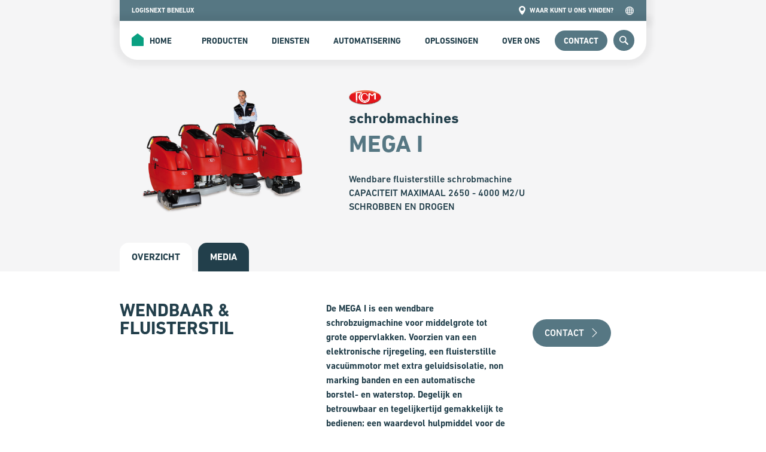

--- FILE ---
content_type: text/html; charset=UTF-8
request_url: https://www.mitsubishi-forklift.nl/nl/producten/schrobmachines/mega-i
body_size: 19261
content:
<!doctype html><html lang="nl" class="no-js"><head><script type="application/javascript" id="hs-cookie-banner-scan" data-hs-allowed="true" src="/_hcms/cookie-banner/auto-blocking.js?portalId=8989959&amp;domain=www.mitsubishi-forklift.nl"></script>
    <meta charset="utf-8">
    <meta http-equiv="x-ua-compatible" content="ie=edge">
    <link rel="preload" href="https://www.mitsubishi-forklift.nl/hubfs/raw_assets/public/mitsubishi-forklift/resources/fonts/6b4d4830-9c7d-43d2-b5d3-c73f739561b9.woff2" as="font" type="font/woff2" crossorigin="">
    <link rel="preload" href="https://www.mitsubishi-forklift.nl/hubfs/raw_assets/public/mitsubishi-forklift/resources/fonts/14aba99e-8c97-4daa-a8df-67920a051402.woff2" as="font" type="font/woff2" crossorigin="">
    <link rel="preload" href="https://www.mitsubishi-forklift.nl/hubfs/raw_assets/public/mitsubishi-forklift/resources/fonts/afabdfcf-432c-49b4-a496-0e5051e87fa9.woff2" as="font" type="font/woff2" crossorigin="">
    <link rel="preload" href="https://www.mitsubishi-forklift.nl/hubfs/raw_assets/public/mitsubishi-forklift/resources/fonts/03008527-67bd-478e-98e3-3b56dd9a6520.woff2" as="font" type="font/woff2" crossorigin="">
    <link rel="preconnect" href="https://www.googletagmanager.com" crossorigin="">
    <link rel="preconnect" href="https://www.google-analytics.com" crossorigin="">
    
    
    
      <title>Schrobmachines - MEGA I - Mitsubishi Forklift Trucks</title>
      
        <meta property="og:image" content="https://www.mitsubishi-forklift.nl/hubfs/raw_assets/public/mitsubishi-forklift/resources/images/social-share.png">
      
      
        <meta name="description" content="MEGA I is the line of walk behind scrubber driers for medium to large areas.">
      
      <meta name="viewport" content="width=device-width, initial-scale=1">

    
    <meta property="og:description" content="MEGA I is the line of walk behind scrubber driers for medium to large areas.">
    <meta property="og:title" content="Schrobmachines - MEGA I">
    <meta name="twitter:description" content="MEGA I is the line of walk behind scrubber driers for medium to large areas.">
    <meta name="twitter:title" content="Schrobmachines - MEGA I">

    

    
    <style>
a.cta_button{-moz-box-sizing:content-box !important;-webkit-box-sizing:content-box !important;box-sizing:content-box !important;vertical-align:middle}.hs-breadcrumb-menu{list-style-type:none;margin:0px 0px 0px 0px;padding:0px 0px 0px 0px}.hs-breadcrumb-menu-item{float:left;padding:10px 0px 10px 10px}.hs-breadcrumb-menu-divider:before{content:'›';padding-left:10px}.hs-featured-image-link{border:0}.hs-featured-image{float:right;margin:0 0 20px 20px;max-width:50%}@media (max-width: 568px){.hs-featured-image{float:none;margin:0;width:100%;max-width:100%}}.hs-screen-reader-text{clip:rect(1px, 1px, 1px, 1px);height:1px;overflow:hidden;position:absolute !important;width:1px}
</style>

<link rel="stylesheet" href="https://www.mitsubishi-forklift.nl/hubfs/hub_generated/template_assets/1/41368949336/1769090635075/template_site.min.css">
<!-- Editor Styles -->
<style id="hs_editor_style" type="text/css">
/* HubSpot Non-stacked Media Query Styles */
@media (min-width:768px) {
  .dnd_masthead-row-0-vertical-alignment > .row-fluid {
    display: -ms-flexbox !important;
    -ms-flex-direction: row;
    display: flex !important;
    flex-direction: row;
  }
  .dnd_masthead-column-1-vertical-alignment {
    display: -ms-flexbox !important;
    -ms-flex-direction: column !important;
    -ms-flex-pack: start !important;
    display: flex !important;
    flex-direction: column !important;
    justify-content: flex-start !important;
  }
  .dnd_masthead-column-1-vertical-alignment > div {
    flex-shrink: 0 !important;
  }
  .dnd_overview-row-0-vertical-alignment > .row-fluid {
    display: -ms-flexbox !important;
    -ms-flex-direction: row;
    display: flex !important;
    flex-direction: row;
  }
  .dnd_overview-row-1-vertical-alignment > .row-fluid {
    display: -ms-flexbox !important;
    -ms-flex-direction: row;
    display: flex !important;
    flex-direction: row;
  }
  .dnd_overview-column-1-vertical-alignment {
    display: -ms-flexbox !important;
    -ms-flex-direction: column !important;
    -ms-flex-pack: start !important;
    display: flex !important;
    flex-direction: column !important;
    justify-content: flex-start !important;
  }
  .dnd_overview-column-1-vertical-alignment > div {
    flex-shrink: 0 !important;
  }
  .dnd_overview-column-3-vertical-alignment {
    display: -ms-flexbox !important;
    -ms-flex-direction: column !important;
    -ms-flex-pack: start !important;
    display: flex !important;
    flex-direction: column !important;
    justify-content: flex-start !important;
  }
  .dnd_overview-column-3-vertical-alignment > div {
    flex-shrink: 0 !important;
  }
  .dnd_images-row-0-vertical-alignment > .row-fluid {
    display: -ms-flexbox !important;
    -ms-flex-direction: row;
    display: flex !important;
    flex-direction: row;
  }
  .dnd_images-column-1-vertical-alignment {
    display: -ms-flexbox !important;
    -ms-flex-direction: column !important;
    -ms-flex-pack: start !important;
    display: flex !important;
    flex-direction: column !important;
    justify-content: flex-start !important;
  }
  .dnd_images-column-1-vertical-alignment > div {
    flex-shrink: 0 !important;
  }
}
</style>
    

    
<!--  Added by GoogleTagManager integration -->
<script>
var _hsp = window._hsp = window._hsp || [];
window.dataLayer = window.dataLayer || [];
function gtag(){dataLayer.push(arguments);}

var useGoogleConsentModeV2 = true;
var waitForUpdateMillis = 1000;



var hsLoadGtm = function loadGtm() {
    if(window._hsGtmLoadOnce) {
      return;
    }

    if (useGoogleConsentModeV2) {

      gtag('set','developer_id.dZTQ1Zm',true);

      gtag('consent', 'default', {
      'ad_storage': 'denied',
      'analytics_storage': 'denied',
      'ad_user_data': 'denied',
      'ad_personalization': 'denied',
      'wait_for_update': waitForUpdateMillis
      });

      _hsp.push(['useGoogleConsentModeV2'])
    }

    (function(w,d,s,l,i){w[l]=w[l]||[];w[l].push({'gtm.start':
    new Date().getTime(),event:'gtm.js'});var f=d.getElementsByTagName(s)[0],
    j=d.createElement(s),dl=l!='dataLayer'?'&l='+l:'';j.async=true;j.src=
    'https://www.googletagmanager.com/gtm.js?id='+i+dl;f.parentNode.insertBefore(j,f);
    })(window,document,'script','dataLayer','GTM-PZ8ZWZ2');

    window._hsGtmLoadOnce = true;
};

_hsp.push(['addPrivacyConsentListener', function(consent){
  if(consent.allowed || (consent.categories && consent.categories.analytics)){
    hsLoadGtm();
  }
}]);

</script>

<!-- /Added by GoogleTagManager integration -->

    <link rel="canonical" href="https://www.mitsubishi-forklift.nl/nl/producten/schrobmachines/mega-i">

<!-- 100% privacy-first analytics -->
<script async defer src="https://scripts.simpleanalyticscdn.com/latest.js"></script>
<noscript>&lt;img  src="https://queue.simpleanalyticscdn.com/noscript.gif" alt="" referrerpolicy="no-referrer-when-downgrade"&gt;</noscript>

<meta property="og:url" content="https://www.mitsubishi-forklift.nl/nl/producten/schrobmachines/mega-i">
<meta name="twitter:card" content="summary">
<meta http-equiv="content-language" content="nl">






    
    <script>
        /*! modernizr 3.6.0 (Custom Build) | MIT *
    * https://modernizr.com/download/?-touchevents-mq-setclasses-shiv !*/
        !function(e,t,n){function o(e,t){return typeof e===t}function a(){var e,t,n,a,r,i,s;for(var c in u)if(u.hasOwnProperty(c)){if(e=[],t=u[c],t.name&&(e.push(t.name.toLowerCase()),t.options&&t.options.aliases&&t.options.aliases.length))for(n=0;n<t.options.aliases.length;n++)e.push(t.options.aliases[n].toLowerCase());for(a=o(t.fn,"function")?t.fn():t.fn,r=0;r<e.length;r++)i=e[r],s=i.split("."),1===s.length?Modernizr[s[0]]=a:(!Modernizr[s[0]]||Modernizr[s[0]]instanceof Boolean||(Modernizr[s[0]]=new Boolean(Modernizr[s[0]])),Modernizr[s[0]][s[1]]=a),l.push((a?"":"no-")+s.join("-"))}}function r(e){var t=f.className,n=Modernizr._config.classPrefix||"";if(m&&(t=t.baseVal),Modernizr._config.enableJSClass){var o=new RegExp("(^|\\s)"+n+"no-js(\\s|$)");t=t.replace(o,"$1"+n+"js$2")}Modernizr._config.enableClasses&&(t+=" "+n+e.join(" "+n),m?f.className.baseVal=t:f.className=t)}function i(){return"function"!=typeof t.createElement?t.createElement(arguments[0]):m?t.createElementNS.call(t,"http://www.w3.org/2000/svg",arguments[0]):t.createElement.apply(t,arguments)}function s(){var e=t.body;return e||(e=i(m?"svg":"body"),e.fake=!0),e}function c(e,n,o,a){var r,c,l,u,d="modernizr",m=i("div"),h=s();if(parseInt(o,10))for(;o--;)l=i("div"),l.id=a?a[o]:d+(o+1),m.appendChild(l);return r=i("style"),r.type="text/css",r.id="s"+d,(h.fake?h:m).appendChild(r),h.appendChild(m),r.styleSheet?r.styleSheet.cssText=e:r.appendChild(t.createTextNode(e)),m.id=d,h.fake&&(h.style.background="",h.style.overflow="hidden",u=f.style.overflow,f.style.overflow="hidden",f.appendChild(h)),c=n(m,e),h.fake?(h.parentNode.removeChild(h),f.style.overflow=u,f.offsetHeight):m.parentNode.removeChild(m),!!c}var l=[],u=[],d={_version:"3.6.0",_config:{classPrefix:"",enableClasses:!0,enableJSClass:!0,usePrefixes:!0},_q:[],on:function(e,t){var n=this;setTimeout(function(){t(n[e])},0)},addTest:function(e,t,n){u.push({name:e,fn:t,options:n})},addAsyncTest:function(e){u.push({name:null,fn:e})}},Modernizr=function(){};Modernizr.prototype=d,Modernizr=new Modernizr;var f=t.documentElement,m="svg"===f.nodeName.toLowerCase();m||!function(e,t){function n(e,t){var n=e.createElement("p"),o=e.getElementsByTagName("head")[0]||e.documentElement;return n.innerHTML="x<style>"+t+"</style>",o.insertBefore(n.lastChild,o.firstChild)}function o(){var e=E.elements;return"string"==typeof e?e.split(" "):e}function a(e,t){var n=E.elements;"string"!=typeof n&&(n=n.join(" ")),"string"!=typeof e&&(e=e.join(" ")),E.elements=n+" "+e,l(t)}function r(e){var t=y[e[v]];return t||(t={},g++,e[v]=g,y[g]=t),t}function i(e,n,o){if(n||(n=t),d)return n.createElement(e);o||(o=r(n));var a;return a=o.cache[e]?o.cache[e].cloneNode():p.test(e)?(o.cache[e]=o.createElem(e)).cloneNode():o.createElem(e),!a.canHaveChildren||h.test(e)||a.tagUrn?a:o.frag.appendChild(a)}function s(e,n){if(e||(e=t),d)return e.createDocumentFragment();n=n||r(e);for(var a=n.frag.cloneNode(),i=0,s=o(),c=s.length;c>i;i++)a.createElement(s[i]);return a}function c(e,t){t.cache||(t.cache={},t.createElem=e.createElement,t.createFrag=e.createDocumentFragment,t.frag=t.createFrag()),e.createElement=function(n){return E.shivMethods?i(n,e,t):t.createElem(n)},e.createDocumentFragment=Function("h,f","return function(){var n=f.cloneNode(),c=n.createElement;h.shivMethods&&("+o().join().replace(/[\w\-:]+/g,function(e){return t.createElem(e),t.frag.createElement(e),'c("'+e+'")'})+");return n}")(E,t.frag)}function l(e){e||(e=t);var o=r(e);return!E.shivCSS||u||o.hasCSS||(o.hasCSS=!!n(e,"article,aside,dialog,figcaption,figure,footer,header,hgroup,main,nav,section{display:block}mark{background:#FF0;color:#000}template{display:none}")),d||c(e,o),e}var u,d,f="3.7.3",m=e.html5||{},h=/^<|^(?:button|map|select|textarea|object|iframe|option|optgroup)$/i,p=/^(?:a|b|code|div|fieldset|h1|h2|h3|h4|h5|h6|i|label|li|ol|p|q|span|strong|style|table|tbody|td|th|tr|ul)$/i,v="_html5shiv",g=0,y={};!function(){try{var e=t.createElement("a");e.innerHTML="<xyz></xyz>",u="hidden"in e,d=1==e.childNodes.length||function(){t.createElement("a");var e=t.createDocumentFragment();return"undefined"==typeof e.cloneNode||"undefined"==typeof e.createDocumentFragment||"undefined"==typeof e.createElement}()}catch(n){u=!0,d=!0}}();var E={elements:m.elements||"abbr article aside audio bdi canvas data datalist details dialog figcaption figure footer header hgroup main mark meter nav output picture progress section summary template time video",version:f,shivCSS:m.shivCSS!==!1,supportsUnknownElements:d,shivMethods:m.shivMethods!==!1,type:"default",shivDocument:l,createElement:i,createDocumentFragment:s,addElements:a};e.html5=E,l(t),"object"==typeof module&&module.exports&&(module.exports=E)}("undefined"!=typeof e?e:this,t);var h=d._config.usePrefixes?" -webkit- -moz- -o- -ms- ".split(" "):["",""];d._prefixes=h;var p=d.testStyles=c;Modernizr.addTest("touchevents",function(){var n;if("ontouchstart"in e||e.DocumentTouch&&t instanceof DocumentTouch)n=!0;else{var o=["@media (",h.join("touch-enabled),("),"heartz",")","{ #modernizr{top:9px;position:absolute}}"].join("");p(o,function(e){n=9===e.offsetTop})}return n});var v=function(){var t=e.matchMedia||e.msMatchMedia;return t?function(e){var n=t(e);return n&&n.matches||!1}:function(t){var n=!1;return c("@media "+t+" { #modernizr { position: absolute; } }",function(t){n="absolute"==(e.getComputedStyle?e.getComputedStyle(t,null):t.currentStyle).position}),n}}();d.mq=v,a(),r(l),delete d.addTest,delete d.addAsyncTest;for(var g=0;g<Modernizr._q.length;g++)Modernizr._q[g]();e.Modernizr=Modernizr}(window,document);
    </script>
    
      <link rel="shortcut icon" href="https://www.mitsubishi-forklift.nl/hubfs/favicon-1.ico">
    
    <link rel="apple-touch-icon" href="https://www.mitsubishi-forklift.nl/hubfs/raw_assets/public/mitsubishi-forklift/resources/images/icons/apple-touch-icon.png">
    <link rel="manifest" href="https://www.mitsubishi-forklift.nl/hubfs/raw_assets/public/mitsubishi-forklift/resources/images/icons/manifest.json">
  <meta name="generator" content="HubSpot"></head>
  <body hs-content-id-43672814182 hs-site-page page data-template="mitsubishi-forklift/templates/product-third-party-page.html">
<!--  Added by GoogleTagManager integration -->
<noscript><iframe src="https://www.googletagmanager.com/ns.html?id=GTM-PZ8ZWZ2" height="0" width="0" style="display:none;visibility:hidden"></iframe></noscript>

<!-- /Added by GoogleTagManager integration -->

    
      <div data-global-resource-path="mitsubishi-forklift/templates/partials/global/header.html"><a href="#main-content">Skip to content</a>
<nav class="c-navbar" id="js-navbar">
  <div class="g-container">
    <div class="g-row">
      <div class="c-navbar__container">
        <div class="c-navbar__top">
          <span id="js-top-strapline" class="c-navbar__top-strapline"></span>
          <div class="c-navbar__top-links">
            <div id="hs_cos_wrapper_top-bar" class="hs_cos_wrapper hs_cos_wrapper_widget hs_cos_wrapper_type_module" style="" data-hs-cos-general-type="widget" data-hs-cos-type="module"><ul class="c-navbar__top-list">
  <li class="c-navbar__top-item">
    <a href="https://www.mitsubishi-forklift.nl/nl/contact" class="c-navbar__top-link">
      <svg class="" viewbox="0 0 13 18">
        <path fill-rule="evenodd" clip-rule="evenodd" d="M6.77 17.854C9.345 15.202 13 9.962 13 6.21 13 2.782 10.088 0 6.5 0 2.911 0 0 2.782 0 6.21c0 3.882 3.724 8.863 6.365 11.644.203.195.203.195.406 0zM6.5 9.64c-1.964 0-3.589-1.553-3.589-3.429S4.536 2.782 6.5 2.782s3.588 1.552 3.588 3.428S8.464 9.64 6.5 9.64z" fill="#223F4B" />
      </svg>Waar kunt u ons vinden?</a>
  </li>
</ul></div>
            <a href="https://mitforklift.com/" class="c-navbar__top-external" target="_blank" rel="noopener">
              <svg viewbox="0 0 32 32"><path d="M15 2C6.716 2 0 8.716 0 17s6.716 15 15 15c8.284 0 15-6.716 15-15S23.284 2 15 2zm8.487 20c.268-1.264.437-2.606.492-4h3.983a12.866 12.866 0 0 1-.959 4h-3.516zM6.513 12a23.855 23.855 0 0 0-.492 4H2.038c.104-1.381.426-2.722.959-4h3.516zm14.926 0c.3 1.28.481 2.62.54 4H16v-4h5.439zM16 10V4.146c.456.133.908.355 1.351.668.831.586 1.625 1.488 2.298 2.609.465.775.867 1.638 1.203 2.578H16zm-5.649-2.578c.673-1.121 1.467-2.023 2.298-2.609A4.557 4.557 0 0 1 14 4.145v5.854H9.148c.336-.94.738-1.803 1.203-2.578zM14 12v4H8.021c.059-1.38.24-2.72.54-4H14zM2.997 22a12.894 12.894 0 0 1-.959-4h3.983c.055 1.394.224 2.736.492 4H2.997zm5.024-4H14v4H8.561c-.3-1.28-.481-2.62-.54-4zM14 24v5.854a4.557 4.557 0 0 1-1.351-.668c-.831-.586-1.625-1.488-2.298-2.609a14.478 14.478 0 0 1-1.203-2.578H14zm5.649 2.578c-.673 1.121-1.467 2.023-2.298 2.609a4.581 4.581 0 0 1-1.351.668v-5.854h4.852a14.51 14.51 0 0 1-1.203 2.578zM16 22v-4h5.979c-.059 1.38-.24 2.72-.54 4H16zm7.98-6a23.855 23.855 0 0 0-.492-4h3.516c.533 1.278.855 2.619.959 4H23.98zm1.978-6h-2.997c-.582-1.836-1.387-3.447-2.354-4.732a12.974 12.974 0 0 1 3.585 2.54A13.07 13.07 0 0 1 25.958 10zM5.808 7.808a12.974 12.974 0 0 1 3.585-2.54C8.426 6.553 7.622 8.164 7.039 10H4.042a12.97 12.97 0 0 1 1.766-2.192zM4.042 24h2.997c.583 1.836 1.387 3.447 2.354 4.732a12.974 12.974 0 0 1-3.585-2.54A13.07 13.07 0 0 1 4.042 24zm20.15 2.192a12.974 12.974 0 0 1-3.585 2.54c.967-1.285 1.771-2.896 2.354-4.732h2.997a12.97 12.97 0 0 1-1.766 2.192z"></path></svg>
            </a>
            
          </div>
        </div>
        <div id="hs_cos_wrapper_navigation-primary" class="hs_cos_wrapper hs_cos_wrapper_widget hs_cos_wrapper_type_module" style="" data-hs-cos-general-type="widget" data-hs-cos-type="module">



















<div class="c-navbar__main">
    
      <a href="/" class="c-navbar__home">
        <svg viewbox="0 0 20 21"><g clip-path="url(#navbarhome)"><path d="M19.137 21H.863C.406 21 0 20.59 0 20.127V7.805c0-.257.102-.514.355-.668L9.492.205a.765.765 0 011.016 0l9.137 6.932c.203.154.355.41.355.668v12.322c-.05.514-.406.873-.863.873z" fill="#09A081" /></g><defs><clippath id="navbarhome"><path fill="#fff" d="M0 0h20v21H0z" /></clippath></defs></svg>  Home
        <span class="u-visually-hide">Home</span>    
      </a>
    
  <div class="c-navbar__links" id="js-navbar-links">
    <ul class="c-navbar__list">
      
  <li class="c-navbar__item c-navbar__item--products">
    <a href="https://www.mitsubishi-forklift.nl/nl/producten" class="c-navbar__link ">Producten</a>
    <div class="c-navbar__dropdown">
      <div class="c-navbar__dropdown-products" id="js-navbar-products">
        <ul class="c-navbar__dropdown-products-list">
          
            <li class="c-navbar__dropdown-products-item">
              
                
                  
  
  

  
         
      <a href="https://www.mitsubishi-forklift.nl/nl/producten/heftrucks" class="c-navbar__dropdown-products-link">
        Heftrucks
      </a>
      <ul class="c-navbar__dropdown-products-sub-list">
        
          
              
              
                
                
                
        
                
                
                <li class="c-navbar__dropdown-products-sub-item">
                  <a href="https://www.mitsubishi-forklift.nl/nl/producten/heftrucks/mitsubishi-elektrische-heftrucks" class="c-navbar__dropdown-products-sub-link">
                    <img src="https://mitforklift.com/images/product-groups/icons/GROUP-EL4-ICON-150.jpg" loading="lazy" alt="">
                    <span>Elektrische heftrucks</span>
                  </a>
                </li>
              
          
              
              
                
                
                
        
                
                
                <li class="c-navbar__dropdown-products-sub-item">
                  <a href="https://www.mitsubishi-forklift.nl/nl/producten/heftrucks/mitsubishi-lpg-heftrucks" class="c-navbar__dropdown-products-sub-link">
                    <img src="https://mitforklift.com/images/product-groups/icons/GROUP-LPG-ICON-150.jpg" loading="lazy" alt="">
                    <span>LPG-heftrucks</span>
                  </a>
                </li>
              
          
              
              
                
                
                
        
                
                
                <li class="c-navbar__dropdown-products-sub-item">
                  <a href="https://www.mitsubishi-forklift.nl/nl/producten/heftrucks/mitsubishi-dieselheftrucks" class="c-navbar__dropdown-products-sub-link">
                    <img src="https://mitforklift.com/images/product-groups/icons/GROUP-DIESEL-ICON-150.jpg" loading="lazy" alt="">
                    <span>Dieselheftrucks</span>
                  </a>
                </li>
              
             
              
      </ul>      
  

                
              
            </li>
          
            <li class="c-navbar__dropdown-products-item">
              
                
                  
  
  

  
         
      <a href="https://www.mitsubishi-forklift.nl/nl/producten/magazijntrucks" class="c-navbar__dropdown-products-link">
        Magazijntrucks
      </a>
      <ul class="c-navbar__dropdown-products-sub-list">
        
          
              
              
                
                
                
        
                
                
                <li class="c-navbar__dropdown-products-sub-item">
                  <a href="https://www.mitsubishi-forklift.nl/nl/producten/magazijntrucks/mitsubishi-elektrische-pallettrucks" class="c-navbar__dropdown-products-sub-link">
                    <img src="https://mitforklift.com/images/product-groups/icons/GROUP-PALLETTRUCK-ICON-150.jpg" loading="lazy" alt="">
                    <span>Elektrische pallet­trucks</span>
                  </a>
                </li>
              
          
              
              
                
                
                
        
                
                
                <li class="c-navbar__dropdown-products-sub-item">
                  <a href="https://www.mitsubishi-forklift.nl/nl/producten/magazijntrucks/mitsubishi-stapelaars" class="c-navbar__dropdown-products-sub-link">
                    <img src="https://mitforklift.com/images/product-groups/icons/GROUP-STACKERS-ICON-150.jpg" loading="lazy" alt="">
                    <span>Stapelaars</span>
                  </a>
                </li>
              
          
              
              
                
                
                
        
                
                
                <li class="c-navbar__dropdown-products-sub-item">
                  <a href="https://www.mitsubishi-forklift.nl/nl/producten/magazijntrucks/mitsubishi-trekkers" class="c-navbar__dropdown-products-sub-link">
                    <img src="https://mitforklift.com/images/product-groups/icons/GROUP-TOWTRACTOR-ICON-150.jpg" loading="lazy" alt="">
                    <span>Trekkers</span>
                  </a>
                </li>
              
          
              
              
                
                
                
                  
                
        
                
                
                <li class="c-navbar__dropdown-products-sub-item">
                  <a href="https://www.mitsubishi-forklift.nl/nl/producten/magazijntrucks/mitsubishi-reachtrucks-en-meerweg-reachtrucks" class="c-navbar__dropdown-products-sub-link">
                    <img src="https://mitforklift.com/images/product-groups/icons/GROUP-REACH-ICON-150.jpg" loading="lazy" alt="">
                    <span>reach­trucks en 4-weg reach­trucks</span>
                  </a>
                </li>
              
          
              
              
                
                
                
        
                
                
                <li class="c-navbar__dropdown-products-sub-item">
                  <a href="https://www.mitsubishi-forklift.nl/nl/producten/magazijntrucks/mitsubishi-hoog-en-laagniveau-verzamelaars" class="c-navbar__dropdown-products-sub-link">
                    <img src="https://mitforklift.com/images/product-groups/icons/GROUP-ORDERPICKER-ICON-150.jpg" loading="lazy" alt="">
                    <span>Orderver­zamelaars</span>
                  </a>
                </li>
              
          
              
              
                
                
                
        
                
                
                <li class="c-navbar__dropdown-products-sub-item">
                  <a href="https://www.mitsubishi-forklift.nl/nl/producten/magazijntrucks/mitsubishi-smallegangentrucks" class="c-navbar__dropdown-products-sub-link">
                    <img src="https://mitforklift.com/images/product-groups/icons/GROUP-VNA-ICON-150.jpg" loading="lazy" alt="">
                    <span>Smalle­gangen­trucks</span>
                  </a>
                </li>
              
          
              
              
                
                
                
        
                
                
                <li class="c-navbar__dropdown-products-sub-item">
                  <a href="https://www.mitsubishi-forklift.nl/nl/producten/magazijntrucks/mitsubishi-hand-pallet-trucks" class="c-navbar__dropdown-products-sub-link">
                    <img src="https://mitforklift.com/images/product-groups/icons/GROUP-HPT-ICON-150.jpg" loading="lazy" alt="">
                    <span>Handpalletwagens</span>
                  </a>
                </li>
              
             
              
      </ul>      
  

                
              
            </li>
          
            <li class="c-navbar__dropdown-products-item">
              
                  
  

  
  
  

  
  

  
         
      <a href="https://www.mitsubishi-forklift.nl/nl/producten/mitsubishi-essential-serie" class="c-navbar__dropdown-products-link">
        <strong><span style="text-transform:initial;">ESSENTiAL</span></strong>-serie
      </a>
      <ul class="c-navbar__dropdown-products-sub-list">
        
          
          
          
          
          
            
          
        
          <li class="c-navbar__dropdown-products-sub-item">
            <a href="/nl/producten/mitsubishi-essential-pbp20q-pbv20ql-pallettrucks" class="c-navbar__dropdown-products-sub-link">
              <img src="https://mitforklift.com/images/product-groups/icons/GROUP-ESSENTIAL-PALLET-ICON-150.jpg" loading="lazy" alt="" width="150">
              <span>Elektrische pallettrucks</span>
            </a>
          </li>
        
          
          
          
          
          
            
          
        
          <li class="c-navbar__dropdown-products-sub-item">
            <a href="/nl/producten/mitsubishi-essential-sbp12qli-stapelaars" class="c-navbar__dropdown-products-sub-link">
              <img src="https://mitforklift.com/images/product-groups/icons/GROUP-ESSENTIAL-STACKER-ICON-150.jpg" loading="lazy" alt="" width="150">
              <span>Meeloopstapelaars</span>
            </a>
          </li>
        
          
          
          
          
          
            
          
        
          <li class="c-navbar__dropdown-products-sub-item">
            <a href="/nl/producten/mitsubishi-essential-tbs60q-trekkers" class="c-navbar__dropdown-products-sub-link">
              <img src="https://mitforklift.com/images/product-groups/icons/GROUP-ESSENTIAL-TOW-ICON-150.jpg" loading="lazy" alt="" width="150">
              <span>Trekkers</span>
            </a>
          </li>
        
          
          
          
          
          
            
          
        
          <li class="c-navbar__dropdown-products-sub-item">
            <a href="/nl/producten/mitsubishi-essential-mopb5q1-orderverzamelaars" class="c-navbar__dropdown-products-sub-link">
              <img src="https://mitforklift.com/images/product-groups/icons/GROUP-ESSENTIAL-PICKER-ICON-150.jpg" loading="lazy" alt="" width="150">
              <span>Mini-orderverzamelaar</span>
            </a>
          </li>
             
      </ul>      
  

              
            </li>
          
            <li class="c-navbar__dropdown-products-item">
              
                
                  
  <a href="https://www.mitsubishi-forklift.nl/nl/producten/overige-producten" class="c-navbar__dropdown-products-link">Andere producten</a>
  
    <ul class="c-navbar__dropdown-products-sub-list">
      
      <li class="c-navbar__dropdown-products-sub-item">
        <a href="https://www.mitsubishi-forklift.nl/nl/producten/goupil" class="c-navbar__dropdown-products-sub-link">
          <img src="https://www.mitsubishi-forklift.nl/hs-fs/hubfs/Productfoto%20Goupil%20G4.jpg?width=100&amp;name=Productfoto%20Goupil%20G4.jpg" loading="lazy" alt="" width="100" srcset="https://www.mitsubishi-forklift.nl/hs-fs/hubfs/Productfoto%20Goupil%20G4.jpg?width=50&amp;name=Productfoto%20Goupil%20G4.jpg 50w, https://www.mitsubishi-forklift.nl/hs-fs/hubfs/Productfoto%20Goupil%20G4.jpg?width=100&amp;name=Productfoto%20Goupil%20G4.jpg 100w, https://www.mitsubishi-forklift.nl/hs-fs/hubfs/Productfoto%20Goupil%20G4.jpg?width=150&amp;name=Productfoto%20Goupil%20G4.jpg 150w, https://www.mitsubishi-forklift.nl/hs-fs/hubfs/Productfoto%20Goupil%20G4.jpg?width=200&amp;name=Productfoto%20Goupil%20G4.jpg 200w, https://www.mitsubishi-forklift.nl/hs-fs/hubfs/Productfoto%20Goupil%20G4.jpg?width=250&amp;name=Productfoto%20Goupil%20G4.jpg 250w, https://www.mitsubishi-forklift.nl/hs-fs/hubfs/Productfoto%20Goupil%20G4.jpg?width=300&amp;name=Productfoto%20Goupil%20G4.jpg 300w" sizes="(max-width: 100px) 100vw, 100px">
          <span>Goupil</span>
        </a>
      </li>
      
      <li class="c-navbar__dropdown-products-sub-item">
        <a href="https://www.mitsubishi-forklift.nl/nl/producten/schrobmachines" class="c-navbar__dropdown-products-sub-link">
          <img src="https://www.mitsubishi-forklift.nl/hs-fs/hubfs/Third%20Party%20Products/RCM/Scrubbers/MEGA%20II/lavapavimenti_grandi_rcm.jpeg?width=100&amp;name=lavapavimenti_grandi_rcm.jpeg" loading="lazy" alt="" width="100" srcset="https://www.mitsubishi-forklift.nl/hs-fs/hubfs/Third%20Party%20Products/RCM/Scrubbers/MEGA%20II/lavapavimenti_grandi_rcm.jpeg?width=50&amp;name=lavapavimenti_grandi_rcm.jpeg 50w, https://www.mitsubishi-forklift.nl/hs-fs/hubfs/Third%20Party%20Products/RCM/Scrubbers/MEGA%20II/lavapavimenti_grandi_rcm.jpeg?width=100&amp;name=lavapavimenti_grandi_rcm.jpeg 100w, https://www.mitsubishi-forklift.nl/hs-fs/hubfs/Third%20Party%20Products/RCM/Scrubbers/MEGA%20II/lavapavimenti_grandi_rcm.jpeg?width=150&amp;name=lavapavimenti_grandi_rcm.jpeg 150w, https://www.mitsubishi-forklift.nl/hs-fs/hubfs/Third%20Party%20Products/RCM/Scrubbers/MEGA%20II/lavapavimenti_grandi_rcm.jpeg?width=200&amp;name=lavapavimenti_grandi_rcm.jpeg 200w, https://www.mitsubishi-forklift.nl/hs-fs/hubfs/Third%20Party%20Products/RCM/Scrubbers/MEGA%20II/lavapavimenti_grandi_rcm.jpeg?width=250&amp;name=lavapavimenti_grandi_rcm.jpeg 250w, https://www.mitsubishi-forklift.nl/hs-fs/hubfs/Third%20Party%20Products/RCM/Scrubbers/MEGA%20II/lavapavimenti_grandi_rcm.jpeg?width=300&amp;name=lavapavimenti_grandi_rcm.jpeg 300w" sizes="(max-width: 100px) 100vw, 100px">
          <span>Schrobmachines</span>
        </a>
      </li>
      
      <li class="c-navbar__dropdown-products-sub-item">
        <a href="https://www.mitsubishi-forklift.nl/nl/producten/veegmachines" class="c-navbar__dropdown-products-sub-link">
          <img src="https://www.mitsubishi-forklift.nl/hs-fs/hubfs/R850-363x300-1.jpeg?width=100&amp;name=R850-363x300-1.jpeg" loading="lazy" alt="" width="100" srcset="https://www.mitsubishi-forklift.nl/hs-fs/hubfs/R850-363x300-1.jpeg?width=50&amp;name=R850-363x300-1.jpeg 50w, https://www.mitsubishi-forklift.nl/hs-fs/hubfs/R850-363x300-1.jpeg?width=100&amp;name=R850-363x300-1.jpeg 100w, https://www.mitsubishi-forklift.nl/hs-fs/hubfs/R850-363x300-1.jpeg?width=150&amp;name=R850-363x300-1.jpeg 150w, https://www.mitsubishi-forklift.nl/hs-fs/hubfs/R850-363x300-1.jpeg?width=200&amp;name=R850-363x300-1.jpeg 200w, https://www.mitsubishi-forklift.nl/hs-fs/hubfs/R850-363x300-1.jpeg?width=250&amp;name=R850-363x300-1.jpeg 250w, https://www.mitsubishi-forklift.nl/hs-fs/hubfs/R850-363x300-1.jpeg?width=300&amp;name=R850-363x300-1.jpeg 300w" sizes="(max-width: 100px) 100vw, 100px">
          <span>Veegmachines</span>
        </a>
      </li>
      
      <li class="c-navbar__dropdown-products-sub-item">
        <a href="https://www.mitsubishi-forklift.nl/nl/producten/lm-heftruck" class="c-navbar__dropdown-products-sub-link">
          <img src="https://www.mitsubishi-forklift.nl/hs-fs/hubfs/LM-4W%20Angle%20forks%20front%20RH%20(1).png?width=100&amp;name=LM-4W%20Angle%20forks%20front%20RH%20(1).png" loading="lazy" alt="" width="100" srcset="https://www.mitsubishi-forklift.nl/hs-fs/hubfs/LM-4W%20Angle%20forks%20front%20RH%20(1).png?width=50&amp;name=LM-4W%20Angle%20forks%20front%20RH%20(1).png 50w, https://www.mitsubishi-forklift.nl/hs-fs/hubfs/LM-4W%20Angle%20forks%20front%20RH%20(1).png?width=100&amp;name=LM-4W%20Angle%20forks%20front%20RH%20(1).png 100w, https://www.mitsubishi-forklift.nl/hs-fs/hubfs/LM-4W%20Angle%20forks%20front%20RH%20(1).png?width=150&amp;name=LM-4W%20Angle%20forks%20front%20RH%20(1).png 150w, https://www.mitsubishi-forklift.nl/hs-fs/hubfs/LM-4W%20Angle%20forks%20front%20RH%20(1).png?width=200&amp;name=LM-4W%20Angle%20forks%20front%20RH%20(1).png 200w, https://www.mitsubishi-forklift.nl/hs-fs/hubfs/LM-4W%20Angle%20forks%20front%20RH%20(1).png?width=250&amp;name=LM-4W%20Angle%20forks%20front%20RH%20(1).png 250w, https://www.mitsubishi-forklift.nl/hs-fs/hubfs/LM-4W%20Angle%20forks%20front%20RH%20(1).png?width=300&amp;name=LM-4W%20Angle%20forks%20front%20RH%20(1).png 300w" sizes="(max-width: 100px) 100vw, 100px">
          <span>L'm elektrische heftruck</span>
        </a>
      </li>
      
      <li class="c-navbar__dropdown-products-sub-item">
        <a href="https://www.mitsubishi-forklift.nl/nl/diensten/gebruikte-trucks" class="c-navbar__dropdown-products-sub-link">
          <img src="https://www.mitsubishi-forklift.nl/hs-fs/hubfs/social-suggested-images/6.png?width=100&amp;name=6.png" loading="lazy" alt="" width="100" srcset="https://www.mitsubishi-forklift.nl/hs-fs/hubfs/social-suggested-images/6.png?width=50&amp;name=6.png 50w, https://www.mitsubishi-forklift.nl/hs-fs/hubfs/social-suggested-images/6.png?width=100&amp;name=6.png 100w, https://www.mitsubishi-forklift.nl/hs-fs/hubfs/social-suggested-images/6.png?width=150&amp;name=6.png 150w, https://www.mitsubishi-forklift.nl/hs-fs/hubfs/social-suggested-images/6.png?width=200&amp;name=6.png 200w, https://www.mitsubishi-forklift.nl/hs-fs/hubfs/social-suggested-images/6.png?width=250&amp;name=6.png 250w, https://www.mitsubishi-forklift.nl/hs-fs/hubfs/social-suggested-images/6.png?width=300&amp;name=6.png 300w" sizes="(max-width: 100px) 100vw, 100px">
          <span>Gebruikte heftrucks</span>
        </a>
      </li>
      
      <li class="c-navbar__dropdown-products-sub-item">
        <a href="https://www.mitsubishi-forklift.nl/nl/magazijnstellingen" class="c-navbar__dropdown-products-sub-link">
          <img src="https://www.mitsubishi-forklift.nl/hs-fs/hubfs/social-suggested-images/RB1625N3HX2-MINAPP-HIWEB-06-L-1.jpg?width=100&amp;name=RB1625N3HX2-MINAPP-HIWEB-06-L-1.jpg" loading="lazy" alt="" width="100" srcset="https://www.mitsubishi-forklift.nl/hs-fs/hubfs/social-suggested-images/RB1625N3HX2-MINAPP-HIWEB-06-L-1.jpg?width=50&amp;name=RB1625N3HX2-MINAPP-HIWEB-06-L-1.jpg 50w, https://www.mitsubishi-forklift.nl/hs-fs/hubfs/social-suggested-images/RB1625N3HX2-MINAPP-HIWEB-06-L-1.jpg?width=100&amp;name=RB1625N3HX2-MINAPP-HIWEB-06-L-1.jpg 100w, https://www.mitsubishi-forklift.nl/hs-fs/hubfs/social-suggested-images/RB1625N3HX2-MINAPP-HIWEB-06-L-1.jpg?width=150&amp;name=RB1625N3HX2-MINAPP-HIWEB-06-L-1.jpg 150w, https://www.mitsubishi-forklift.nl/hs-fs/hubfs/social-suggested-images/RB1625N3HX2-MINAPP-HIWEB-06-L-1.jpg?width=200&amp;name=RB1625N3HX2-MINAPP-HIWEB-06-L-1.jpg 200w, https://www.mitsubishi-forklift.nl/hs-fs/hubfs/social-suggested-images/RB1625N3HX2-MINAPP-HIWEB-06-L-1.jpg?width=250&amp;name=RB1625N3HX2-MINAPP-HIWEB-06-L-1.jpg 250w, https://www.mitsubishi-forklift.nl/hs-fs/hubfs/social-suggested-images/RB1625N3HX2-MINAPP-HIWEB-06-L-1.jpg?width=300&amp;name=RB1625N3HX2-MINAPP-HIWEB-06-L-1.jpg 300w" sizes="(max-width: 100px) 100vw, 100px">
          <span>Magazijnstellingen</span>
        </a>
      </li>
      
      <li class="c-navbar__dropdown-products-sub-item">
        <a href="https://www.mitsubishi-forklift.nl/nl/automated-guided-vehicles-en-magazijnautomatisering" class="c-navbar__dropdown-products-sub-link">
          <img src="https://www.mitsubishi-forklift.nl/hs-fs/hubfs/EU/PRODUCTS/AGV_palletforks_2_kelt.jpg?width=100&amp;name=AGV_palletforks_2_kelt.jpg" loading="lazy" alt="" width="100" srcset="https://www.mitsubishi-forklift.nl/hs-fs/hubfs/EU/PRODUCTS/AGV_palletforks_2_kelt.jpg?width=50&amp;name=AGV_palletforks_2_kelt.jpg 50w, https://www.mitsubishi-forklift.nl/hs-fs/hubfs/EU/PRODUCTS/AGV_palletforks_2_kelt.jpg?width=100&amp;name=AGV_palletforks_2_kelt.jpg 100w, https://www.mitsubishi-forklift.nl/hs-fs/hubfs/EU/PRODUCTS/AGV_palletforks_2_kelt.jpg?width=150&amp;name=AGV_palletforks_2_kelt.jpg 150w, https://www.mitsubishi-forklift.nl/hs-fs/hubfs/EU/PRODUCTS/AGV_palletforks_2_kelt.jpg?width=200&amp;name=AGV_palletforks_2_kelt.jpg 200w, https://www.mitsubishi-forklift.nl/hs-fs/hubfs/EU/PRODUCTS/AGV_palletforks_2_kelt.jpg?width=250&amp;name=AGV_palletforks_2_kelt.jpg 250w, https://www.mitsubishi-forklift.nl/hs-fs/hubfs/EU/PRODUCTS/AGV_palletforks_2_kelt.jpg?width=300&amp;name=AGV_palletforks_2_kelt.jpg 300w" sizes="(max-width: 100px) 100vw, 100px">
          <span>Automatisering</span>
        </a>
      </li>
         
    </ul>    
           
              
                
              
            </li>
               
          <li class="c-navbar__dropdown-products-item"><a href="https://www.mitsubishi-forklift.nl/nl/producten" class="c-navbar__dropdown-products-link">
      Bekijk alle producten
      
</a></li>
        </ul>
      </div>
    </div>
  </li>
   
      
  
    
      <li class="c-navbar__item">
        <a href="https://www.mitsubishi-forklift.nl/nl/diensten" class="c-navbar__link ">Diensten</a>
        
          <div class="c-navbar__dropdown">
            <div class="c-navbar__dropdown-wrapper">
              <ul class="c-navbar__dropdown-list">
                
                  <li class="c-navbar__dropdown-item"><a href="https://www.mitsubishi-forklift.nl/nl/diensten/service" class="c-navbar__dropdown-link">Service</a></li>
                
                  <li class="c-navbar__dropdown-item"><a href="https://www.mitsubishi-forklift.nl/nl/diensten/verhuur" class="c-navbar__dropdown-link">Verhuur</a></li>
                
                  <li class="c-navbar__dropdown-item"><a href="https://www.mitsubishi-forklift.nl/nl/diensten/gebruikte-trucks" class="c-navbar__dropdown-link">Gebruikte trucks</a></li>
                
                  <li class="c-navbar__dropdown-item"><a href="https://www.mitsubishi-forklift.nl/nl/diensten/onderdelen" class="c-navbar__dropdown-link">Onderdelen</a></li>
                
                  <li class="c-navbar__dropdown-item"><a href="https://www.mitsubishi-forklift.nl/nl/diensten/training" class="c-navbar__dropdown-link">Training</a></li>
                
                <li class="c-navbar__dropdown-item"><a href="https://www.mitsubishi-forklift.nl/nl/diensten" class="c-navbar__dropdown-link">
      Bekijk alles
      
Diensten</a></li>
              </ul>
            </div>
          </div>        
        
      </li>
    
      <li class="c-navbar__item">
        <a href="https://www.mitsubishi-forklift.nl/nl/automated-guided-vehicles-en-magazijnautomatisering" class="c-navbar__link ">Automatisering</a>
        
          <div class="c-navbar__dropdown">
            <div class="c-navbar__dropdown-wrapper">
              <ul class="c-navbar__dropdown-list">
                
                  <li class="c-navbar__dropdown-item"><a href="https://www.mitsubishi-forklift.nl/nl/automated-guided-vehicles-en-magazijnautomatisering" class="c-navbar__dropdown-link">Automated Guided Vehicles</a></li>
                
                  <li class="c-navbar__dropdown-item"><a href="https://www.mitsubishi-forklift.nl/nl/logistiek-advies" class="c-navbar__dropdown-link">Logistiek advies</a></li>
                
                  <li class="c-navbar__dropdown-item"><a href="https://www.mitsubishi-forklift.nl/nl/mixed-fleet" class="c-navbar__dropdown-link">Mixed Fleet</a></li>
                
                <li class="c-navbar__dropdown-item"><a href="https://www.mitsubishi-forklift.nl/nl/automated-guided-vehicles-en-magazijnautomatisering" class="c-navbar__dropdown-link">
      Bekijk alles
      
Automatisering</a></li>
              </ul>
            </div>
          </div>        
        
      </li>
    
      <li class="c-navbar__item">
        <a href="https://www.mitsubishi-forklift.nl/nl/oplossingen" class="c-navbar__link ">Oplossingen</a>
        
          <div class="c-navbar__dropdown">
            <div class="c-navbar__dropdown-wrapper">
              <ul class="c-navbar__dropdown-list">
                
                  <li class="c-navbar__dropdown-item"><a href="https://www.mitsubishi-forklift.nl/nl/oplossingen/magazijninrichting" class="c-navbar__dropdown-link">MAGAZIJN INRICHTING</a></li>
                
                  <li class="c-navbar__dropdown-item"><a href="https://www.mitsubishi-forklift.nl/nl/magazijnstellingen" class="c-navbar__dropdown-link">Magazijnstellingen</a></li>
                
                  <li class="c-navbar__dropdown-item"><a href="https://www.mitsubishi-forklift.nl/nl/oplossingen/consultancy" class="c-navbar__dropdown-link">Consultancy</a></li>
                
                  <li class="c-navbar__dropdown-item"><a href="https://www.mitsubishi-forklift.nl/nl/oplossingen/energie" class="c-navbar__dropdown-link">Energie</a></li>
                
                <li class="c-navbar__dropdown-item"><a href="https://www.mitsubishi-forklift.nl/nl/oplossingen" class="c-navbar__dropdown-link">
      Bekijk alles
      
Oplossingen</a></li>
              </ul>
            </div>
          </div>        
        
      </li>
    
      <li class="c-navbar__item">
        <a href="https://www.mitsubishi-forklift.nl/nl/over-ons" class="c-navbar__link ">Over Ons</a>
        
          <div class="c-navbar__dropdown">
            <div class="c-navbar__dropdown-wrapper">
              <ul class="c-navbar__dropdown-list">
                
                  <li class="c-navbar__dropdown-item"><a href="https://www.mitsubishi-forklift.nl/nl/overons/waarom-mitsubishi" class="c-navbar__dropdown-link">Waarom Mitsubishi Forklift Trucks</a></li>
                
                  <li class="c-navbar__dropdown-item"><a href="https://www.mitsubishi-forklift.nl/nl/referenties" class="c-navbar__dropdown-link">Referenties</a></li>
                
                  <li class="c-navbar__dropdown-item"><a href="https://www.mitsubishi-forklift.nl/nl/overons/mvo" class="c-navbar__dropdown-link">MVO</a></li>
                
                  <li class="c-navbar__dropdown-item"><a href="https://www.mitsubishi-forklift.nl/nl/blog" class="c-navbar__dropdown-link">Blog</a></li>
                
                  <li class="c-navbar__dropdown-item"><a href="https://www.mitsubishi-forklift.nl/nl/nieuws" class="c-navbar__dropdown-link">Nieuws</a></li>
                
                  <li class="c-navbar__dropdown-item"><a href="https://www.mitsubishi-forklift.nl/nl/overons/carriere" class="c-navbar__dropdown-link">Vacatures</a></li>
                
                  <li class="c-navbar__dropdown-item"><a href="" class="c-navbar__dropdown-link"></a></li>
                
                <li class="c-navbar__dropdown-item"><a href="https://www.mitsubishi-forklift.nl/nl/over-ons" class="c-navbar__dropdown-link">
      Bekijk alles
      
Over Ons</a></li>
              </ul>
            </div>
          </div>        
        
      </li>
    
      <li class="c-navbar__item">
        <a href="https://www.mitsubishi-forklift.nl/nl/contact" class="c-navbar__link ">Contact</a>
        
      </li>
    
  
     
      <li class="c-navbar__item">
        <a href="https://www.mitsubishi-forklift.nl/nl/zoeken" class="c-navbar__link"><span class="u-visually-hide">
      Zoeken
      
</span>
          <svg class="" viewbox="0 0 17 17">
            <path fill-rule="evenodd" clip-rule="evenodd" d="M6.587 0a6.595 6.595 0 00-5.179 2.493C-.5 4.872-.462 8.44 1.484 10.8A6.616 6.616 0 006.587 13.2a6.689 6.689 0 003.534-1.02l.113-.076 4.48 4.514c.49.51 1.379.51 1.87 0a1.36 1.36 0 00.416-.963c0-.36-.132-.68-.378-.945l-4.498-4.494.076-.113c1.644-2.625 1.247-5.967-.926-8.158A6.516 6.516 0 006.587 0zm3.326 9.933a4.693 4.693 0 01-3.326 1.378A4.66 4.66 0 013.26 9.933a4.686 4.686 0 01-1.38-3.324c0-1.265.492-2.436 1.38-3.323a4.693 4.693 0 013.327-1.379 4.66 4.66 0 013.326 1.379 4.686 4.686 0 011.38 3.323 4.686 4.686 0 01-1.38 3.324z" fill="#000" />
          </svg>
        </a>
      </li>
      <li class="c-navbar__item c-navbar__item--secondary">
        <a href="https://www.mitsubishi-forklift.nl/nl/contact" class="c-navbar__link">
          <svg class="" viewbox="0 0 13 18">
            <path fill-rule="evenodd" clip-rule="evenodd" d="M6.77 17.854C9.345 15.202 13 9.962 13 6.21 13 2.782 10.088 0 6.5 0 2.911 0 0 2.782 0 6.21c0 3.882 3.724 8.863 6.365 11.644.203.195.203.195.406 0zM6.5 9.64c-1.964 0-3.589-1.553-3.589-3.429S4.536 2.782 6.5 2.782s3.588 1.552 3.588 3.428S8.464 9.64 6.5 9.64z" fill="#223F4B" />
          </svg>
          Waar kunt u ons vinden?
        </a>
      </li>
    </ul>
  </div>
  <button class="c-navbar__menu" id="js-navbar-menu-toggle" aria-controls="js-navbar-links">
    <span>
      <span class="u-visually-hide">Menu</span>
    </span>
  </button>
</div></div>
      </div>
    </div>
  </div>
</nav>


<script>
  const tld = window.location.origin.split('.').pop();
  var $strapline =  document.getElementById("js-top-strapline");
  
  if (tld === "be" || tld === "nl") {
    $strapline.innerHTML = "Logisnext BENELUX";
  } else if (tld === "de") {
    $strapline.innerHTML = "Logisnext GERMANY";
  } else if (tld === "se") {
    $strapline.innerHTML = "Logisnext SWEDEN";
  } else if (tld === "no") {
    $strapline.innerHTML = "Logisnext NORWAY";
  } else if (tld === "fr") {
    $strapline.innerHTML = "Logisnext FRANCE";
  } else if (tld === "dk") {
    $strapline.innerHTML = "Logisnext DENMARK";
  } else if (tld === "fi") {
    $strapline.innerHTML = "Logisnext FINLAND";
  }else {
    $strapline.innerHTML = "";
  }
</script></div>
    
    <main id="main-content">
      
  <div class="container-fluid">
<div class="row-fluid-wrapper">
<div class="row-fluid">
<div class="span12 widget-span widget-type-cell " style="" data-widget-type="cell" data-x="0" data-w="12">

<div class="row-fluid-wrapper row-depth-1 row-number-1 dnd_masthead-row-0-vertical-alignment dnd-section">
<div class="row-fluid ">
<div class="span12 widget-span widget-type-cell dnd_masthead-column-1-vertical-alignment dnd-column" style="" data-widget-type="cell" data-x="0" data-w="12">

<div class="row-fluid-wrapper row-depth-1 row-number-2 dnd-row">
<div class="row-fluid ">
<div class="span12 widget-span widget-type-custom_widget dnd-module" style="" data-widget-type="custom_widget" data-x="0" data-w="12">
<div id="hs_cos_wrapper_dnd_masthead-module-2" class="hs_cos_wrapper hs_cos_wrapper_widget hs_cos_wrapper_type_module" style="" data-hs-cos-general-type="widget" data-hs-cos-type="module">










  


<div id="js-masthead-product" class="c-masthead-product ">
  <div class="c-masthead-product__container">
    <div class="g-row">
      <div class="c-masthead-product__media-container">
        <img src="https://www.mitsubishi-forklift.nl/hubfs/3rd%20Party%20Products/RCM/Scrubbers/MEGA%20I/gamma_lavapavimenti_medie.jpeg" class="c-masthead-product__media" alt="" loading="lazy"> 
      </div>
      <div class="c-masthead-product__content-container">
        
          <img src="https://www.mitsubishi-forklift.nl/hubfs/3rd%20Party%20Products/RCM/logo-rcm.png" class="c-masthead-product__brand" alt="" loading="lazy">
        
        
          <span class="c-masthead-product__title">schrobmachines</span>
          <h1 class="c-masthead-product__strapline">mega i</h1>
        
        <div class="c-masthead-product__features-container">
          
          <ul class="c-masthead-product__features">
            
            <li class="c-masthead-product__features-item">Wendbare fluisterstille schrobmachine </li>    
            
            <li class="c-masthead-product__features-item">CAPACITEIT MAXIMAAL 2650 - 4000 M2/U</li>    
            
            <li class="c-masthead-product__features-item">SCHROBBEN EN DROGEN</li>    
            
          </ul>
          
          
        </div>
      </div>
    </div>
    
      <div class="g-row">
        <div class="c-masthead-product__tabs">
          <div class="c-masthead-product__tabs-wrapper js-sticky" id="js-masthead-product-tabs-wrapper" data-sticky-margin-top-mobile="80" data-sticky-margin-top="115">
            <ul class="c-masthead-product__tabs-list" role="tablist" id="js-tabs" data-tabs-scroll-offset-mobile="80" data-tabs-scroll-offset="115">
              <li class="c-masthead-product__tabs-item" role="presentation">
                <button class="c-masthead-product__tabs-btn js-tab is-active" id="overview-tab" role="tab" aria-controls="overview-panel" aria-selected="true">
      Overzicht
      
</button>
              </li>
              
              
                <li class="c-masthead-product__tabs-item" role="presentation">
                  <button class="c-masthead-product__tabs-btn js-tab" id="media-tab" role="tab" aria-controls="media-panel" aria-selected="false">
      Media
      
</button>
                </li>
              
              
            </ul>
          </div>
        </div>
      </div>
    
  </div>
</div></div>

</div><!--end widget-span -->
</div><!--end row-->
</div><!--end row-wrapper -->

</div><!--end widget-span -->
</div><!--end row-->
</div><!--end row-wrapper -->

</div><!--end widget-span -->
</div>
</div>
</div>
  <div class="c-product-tab-panel js-tabs-panel" id="overview-panel" role="tabpanel" aria-labelledby="overview-tab" aria-hidden="false">
      <div class="container-fluid">
<div class="row-fluid-wrapper">
<div class="row-fluid">
<div class="span12 widget-span widget-type-cell " style="" data-widget-type="cell" data-x="0" data-w="12">

<div class="row-fluid-wrapper row-depth-1 row-number-1 dnd-section dnd_overview-row-0-vertical-alignment">
<div class="row-fluid ">
<div class="span12 widget-span widget-type-cell dnd_overview-column-1-vertical-alignment dnd-column" style="" data-widget-type="cell" data-x="0" data-w="12">

<div class="row-fluid-wrapper row-depth-1 row-number-2 dnd-row">
<div class="row-fluid ">
<div class="span12 widget-span widget-type-custom_widget dnd-module" style="" data-widget-type="custom_widget" data-x="0" data-w="12">
<div id="hs_cos_wrapper_dnd_overview-module-2" class="hs_cos_wrapper hs_cos_wrapper_widget hs_cos_wrapper_type_module" style="" data-hs-cos-general-type="widget" data-hs-cos-type="module">






  


<div class="c-product-overview ">
  <div class="g-row">
    <div class="c-product-overview__sales">
      <span class="c-product-overview__sales-title">wendbaar &amp; fluisterstil</span>
      
      
      
    </div>
      <div class="c-product-overview__content">
        <div class="hs_cos_wrapper_type_rich_text">
          <p>De MEGA I is een wendbare schrobzuigmachine voor middelgrote tot grote oppervlakken. Voorzien van een elektronische rijregeling, een fluisterstille vacuümmotor met extra geluidsisolatie, non marking banden en een automatische borstel- en waterstop. Degelijk <span>en betrouwbaar en tegelijkertijd gemakkelijk te bedienen; een waardevol hulpmiddel voor de schoonmaakprofessional.</span> Naar wens uit te voeren met schijf of walsborstels met veegsysteem. Optioneel: INOX uitvoering.</p>
<p>Maximum schrobbreedte: 730 mm <br>Tankinhoud: 60 liter <br>Vuilwatertank: 68 liter <br>Dweilbreedte: 745 mm<br>Batterij 24V</p>
        </div>
      </div>
      <div class="c-product-overview__specs">
        
        
          
          
          
          
           
          <a href="https://www.mitsubishi-forklift.nl/nl/contact" class="c-product-overview__specs-link c-btn">contact
            <svg class="" viewbox="0 0 407.436 407.436">
              <path d="M112.814 0L91.566 21.178l181.946 182.54-181.946 182.54 21.248 21.178 203.055-203.718z" />
            </svg>
          </a>
        
      </div>
    </div>
</div></div>

</div><!--end widget-span -->
</div><!--end row-->
</div><!--end row-wrapper -->

</div><!--end widget-span -->
</div><!--end row-->
</div><!--end row-wrapper -->

<div class="row-fluid-wrapper row-depth-1 row-number-3 dnd-section dnd_overview-row-1-vertical-alignment">
<div class="row-fluid ">
<div class="span12 widget-span widget-type-cell dnd_overview-column-3-vertical-alignment dnd-column" style="" data-widget-type="cell" data-x="0" data-w="12">

<div class="row-fluid-wrapper row-depth-1 row-number-4 dnd-row">
<div class="row-fluid ">
<div class="span12 widget-span widget-type-custom_widget dnd-module" style="" data-widget-type="custom_widget" data-x="0" data-w="12">
<div id="hs_cos_wrapper_dnd_overview-module-4" class="hs_cos_wrapper hs_cos_wrapper_widget hs_cos_wrapper_type_module" style="" data-hs-cos-general-type="widget" data-hs-cos-type="module">





  


<div class="c-product-features-key ">
  <div class="g-row">
    <div class="c-product-features-key__header">
      <h2 class="c-product-features-key__header-title">
      Belangrijkste kenmerken
      
</h2>
    </div>
  </div>
  <div class="g-row js-product-features-key-items">
    
      
        <div class="c-product-features-key__item">
          <div class="g-row">
            
            
              <div class="c-product-features-key__item-media-container">
                
                  <svg fill="none" viewbox="0 0 20 21">
                    <defs><path id="reuse-0" stroke="#000" stroke-width="2" d="M0-1h6"></path></defs>
                    <path stroke="#000" stroke-width="2" d="M0 1h6M.755.852 19.24 19.33M19 1h-5M19 0v6M18.943 1.146 1.053 19.031"></path>
                    <use xlink:href="#reuse-0" stroke-width="2" transform="rotate(.371 -3112.667 10.131)"></use>
                    <use xlink:href="#reuse-0" stroke-width="2" transform="rotate(-89.63 11.065 8.993)"></use>
                    <path stroke="#000" stroke-width="2" d="m6.314 6.407 11.577 11.572M19 19.26v-6M20 19h-6M1.001.094v6"></path>
                  </svg>
                
                <img src="https://www.mitsubishi-forklift.nl/hubfs/3rd%20Party%20Products/RCM/Scrubbers/MEGA%20I/Mega_I_lavapavimenti_facile_manutenzione.jpeg" class="c-product-features-key__item-media" alt="SPECIALE OPVANGBAK" loading="lazy">
              </div>
               
            <div class="c-product-features-key__item-content">
              <h3 class="c-product-features-key__item-title">SPECIALE OPVANGBAK</h3>
              <p class="c-product-features-key__item-summary">
                
                
                De speciale opvangbak voorkomt dat vast afval in de vuilwatertank terecht komt, dit kan het legen belemmeren.  Het zorgt voor een constante werking van de machine zonder kostbare onderbrekingen.
              </p>
            </div>        
          </div>
        </div>
      
        <div class="c-product-features-key__item">
          <div class="g-row">
            
            
              <div class="c-product-features-key__item-media-container">
                
                  <svg fill="none" viewbox="0 0 20 21">
                    <defs><path id="reuse-0" stroke="#000" stroke-width="2" d="M0-1h6"></path></defs>
                    <path stroke="#000" stroke-width="2" d="M0 1h6M.755.852 19.24 19.33M19 1h-5M19 0v6M18.943 1.146 1.053 19.031"></path>
                    <use xlink:href="#reuse-0" stroke-width="2" transform="rotate(.371 -3112.667 10.131)"></use>
                    <use xlink:href="#reuse-0" stroke-width="2" transform="rotate(-89.63 11.065 8.993)"></use>
                    <path stroke="#000" stroke-width="2" d="m6.314 6.407 11.577 11.572M19 19.26v-6M20 19h-6M1.001.094v6"></path>
                  </svg>
                
                <img src="https://www.mitsubishi-forklift.nl/hubfs/3rd%20Party%20Products/RCM/Scrubbers/MEGA%20I/mega_I_lavapavimenti_pressione_variabile.jpeg" class="c-product-features-key__item-media" alt="VARIABELE BORSTELDRUK" loading="lazy">
              </div>
               
            <div class="c-product-features-key__item-content">
              <h3 class="c-product-features-key__item-title">VARIABELE BORSTELDRUK</h3>
              <p class="c-product-features-key__item-summary">
                
                
                De stand van de borstels kan men verstellen en de druk op de borstels is instelbaar. Zo kan men afhankelijk van het soort vuil en de vloer, snel en effectief reinigen. Optioneel kunnen de borstels automatisch heffen wanneer de machine stilstaat, zo behouden deze hun vorm. 
              </p>
            </div>        
          </div>
        </div>
      
        <div class="c-product-features-key__item">
          <div class="g-row">
            
            
              <div class="c-product-features-key__item-media-container">
                
                  <svg fill="none" viewbox="0 0 20 21">
                    <defs><path id="reuse-0" stroke="#000" stroke-width="2" d="M0-1h6"></path></defs>
                    <path stroke="#000" stroke-width="2" d="M0 1h6M.755.852 19.24 19.33M19 1h-5M19 0v6M18.943 1.146 1.053 19.031"></path>
                    <use xlink:href="#reuse-0" stroke-width="2" transform="rotate(.371 -3112.667 10.131)"></use>
                    <use xlink:href="#reuse-0" stroke-width="2" transform="rotate(-89.63 11.065 8.993)"></use>
                    <path stroke="#000" stroke-width="2" d="m6.314 6.407 11.577 11.572M19 19.26v-6M20 19h-6M1.001.094v6"></path>
                  </svg>
                
                <img src="https://www.mitsubishi-forklift.nl/hubfs/3rd%20Party%20Products/RCM/Scrubbers/MEGA%20I/Mega_I_lavapavimenti_spazzole.jpeg" class="c-product-features-key__item-media" alt="SCHIJF- EN WALSBORSTELS" loading="lazy">
              </div>
               
            <div class="c-product-features-key__item-content">
              <h3 class="c-product-features-key__item-title">SCHIJF- EN WALSBORSTELS</h3>
              <p class="c-product-features-key__item-summary">
                
                
                Een breed scala aan aan borstels en / of pads is leverbaar, afhankelijk van het soort vuil en de vloer. Voor het beste reinigingsresultaat.
              </p>
            </div>        
          </div>
        </div>
      
        <div class="c-product-features-key__item">
          <div class="g-row">
            
            
              <div class="c-product-features-key__item-media-container">
                
                  <svg fill="none" viewbox="0 0 20 21">
                    <defs><path id="reuse-0" stroke="#000" stroke-width="2" d="M0-1h6"></path></defs>
                    <path stroke="#000" stroke-width="2" d="M0 1h6M.755.852 19.24 19.33M19 1h-5M19 0v6M18.943 1.146 1.053 19.031"></path>
                    <use xlink:href="#reuse-0" stroke-width="2" transform="rotate(.371 -3112.667 10.131)"></use>
                    <use xlink:href="#reuse-0" stroke-width="2" transform="rotate(-89.63 11.065 8.993)"></use>
                    <path stroke="#000" stroke-width="2" d="m6.314 6.407 11.577 11.572M19 19.26v-6M20 19h-6M1.001.094v6"></path>
                  </svg>
                
                <img src="https://www.mitsubishi-forklift.nl/hubfs/3rd%20Party%20Products/RCM/Scrubbers/MEGA%20I/Byte_lavapavimenti_risparmio_acqua-1.jpeg" class="c-product-features-key__item-media" alt="AQUA SAVER" loading="lazy">
              </div>
               
            <div class="c-product-features-key__item-content">
              <h3 class="c-product-features-key__item-title">AQUA SAVER</h3>
              <p class="c-product-features-key__item-summary">
                
                
                Met de automatische waterstop kan men met een kleine hoeveelheid water uitstekend reinigen. Dit verlaagt de impact op het milieu.
              </p>
            </div>        
          </div>
        </div>
      
        <div class="c-product-features-key__item">
          <div class="g-row">
            
            
              <div class="c-product-features-key__item-media-container">
                
                  <svg fill="none" viewbox="0 0 20 21">
                    <defs><path id="reuse-0" stroke="#000" stroke-width="2" d="M0-1h6"></path></defs>
                    <path stroke="#000" stroke-width="2" d="M0 1h6M.755.852 19.24 19.33M19 1h-5M19 0v6M18.943 1.146 1.053 19.031"></path>
                    <use xlink:href="#reuse-0" stroke-width="2" transform="rotate(.371 -3112.667 10.131)"></use>
                    <use xlink:href="#reuse-0" stroke-width="2" transform="rotate(-89.63 11.065 8.993)"></use>
                    <path stroke="#000" stroke-width="2" d="m6.314 6.407 11.577 11.572M19 19.26v-6M20 19h-6M1.001.094v6"></path>
                  </svg>
                
                <img src="https://www.mitsubishi-forklift.nl/hubfs/3rd%20Party%20Products/RCM/Scrubbers/MEGA%20I/mega_I_lavapavimenti_dosatore_detergente.jpeg" class="c-product-features-key__item-media" alt="DOSEREN REINIGINGSMIDDEL" loading="lazy">
              </div>
               
            <div class="c-product-features-key__item-content">
              <h3 class="c-product-features-key__item-title">DOSEREN REINIGINGSMIDDEL</h3>
              <p class="c-product-features-key__item-summary">
                
                
                Optioneel is een dosering voor het reinigingsmiddel leverbaar. Deze geeft de juiste hoeveelheid af. Dit voorkomt onnodige (geld)verspilling en het is beter voor het milieu.
              </p>
            </div>        
          </div>
        </div>
      
        <div class="c-product-features-key__item">
          <div class="g-row">
            
            
              <div class="c-product-features-key__item-media-container">
                
                  <svg fill="none" viewbox="0 0 20 21">
                    <defs><path id="reuse-0" stroke="#000" stroke-width="2" d="M0-1h6"></path></defs>
                    <path stroke="#000" stroke-width="2" d="M0 1h6M.755.852 19.24 19.33M19 1h-5M19 0v6M18.943 1.146 1.053 19.031"></path>
                    <use xlink:href="#reuse-0" stroke-width="2" transform="rotate(.371 -3112.667 10.131)"></use>
                    <use xlink:href="#reuse-0" stroke-width="2" transform="rotate(-89.63 11.065 8.993)"></use>
                    <path stroke="#000" stroke-width="2" d="m6.314 6.407 11.577 11.572M19 19.26v-6M20 19h-6M1.001.094v6"></path>
                  </svg>
                
                <img src="https://www.mitsubishi-forklift.nl/hubfs/3rd%20Party%20Products/RCM/Scrubbers/MEGA%20I/energy_saver-1.jpeg" class="c-product-features-key__item-media" alt="ENERGY SAVER" loading="lazy">
              </div>
               
            <div class="c-product-features-key__item-content">
              <h3 class="c-product-features-key__item-title">ENERGY SAVER</h3>
              <p class="c-product-features-key__item-summary">
                
                
                Er wordt energie teruggewonnen, dit verhoogt de inzettijd van de machine. Zo schakelen de borstelmotoren automatisch uit wanneer de machine stopt.
              </p>
            </div>        
          </div>
        </div>
      
        <div class="c-product-features-key__item">
          <div class="g-row">
            
            
              <div class="c-product-features-key__item-media-container">
                
                  <svg fill="none" viewbox="0 0 20 21">
                    <defs><path id="reuse-0" stroke="#000" stroke-width="2" d="M0-1h6"></path></defs>
                    <path stroke="#000" stroke-width="2" d="M0 1h6M.755.852 19.24 19.33M19 1h-5M19 0v6M18.943 1.146 1.053 19.031"></path>
                    <use xlink:href="#reuse-0" stroke-width="2" transform="rotate(.371 -3112.667 10.131)"></use>
                    <use xlink:href="#reuse-0" stroke-width="2" transform="rotate(-89.63 11.065 8.993)"></use>
                    <path stroke="#000" stroke-width="2" d="m6.314 6.407 11.577 11.572M19 19.26v-6M20 19h-6M1.001.094v6"></path>
                  </svg>
                
                <img src="https://www.mitsubishi-forklift.nl/hubfs/3rd%20Party%20Products/RCM/Scrubbers/MEGA%20I/mega_I_lavapavimenti_facile_da_usare.jpeg" class="c-product-features-key__item-media" alt="NAUWKEURIG EN VEILIG " loading="lazy">
              </div>
               
            <div class="c-product-features-key__item-content">
              <h3 class="c-product-features-key__item-title">NAUWKEURIG EN VEILIG </h3>
              <p class="c-product-features-key__item-summary">
                
                
                De solide handgrepen en het speciale snelheidscontrolesysteem zorgen voor nauwkeurig, veilig en comfortabel rijden. 
              </p>
            </div>        
          </div>
        </div>
      
        <div class="c-product-features-key__item">
          <div class="g-row">
            
            
              <div class="c-product-features-key__item-media-container">
                
                  <svg fill="none" viewbox="0 0 20 21">
                    <defs><path id="reuse-0" stroke="#000" stroke-width="2" d="M0-1h6"></path></defs>
                    <path stroke="#000" stroke-width="2" d="M0 1h6M.755.852 19.24 19.33M19 1h-5M19 0v6M18.943 1.146 1.053 19.031"></path>
                    <use xlink:href="#reuse-0" stroke-width="2" transform="rotate(.371 -3112.667 10.131)"></use>
                    <use xlink:href="#reuse-0" stroke-width="2" transform="rotate(-89.63 11.065 8.993)"></use>
                    <path stroke="#000" stroke-width="2" d="m6.314 6.407 11.577 11.572M19 19.26v-6M20 19h-6M1.001.094v6"></path>
                  </svg>
                
                <img src="https://www.mitsubishi-forklift.nl/hubfs/3rd%20Party%20Products/RCM/Scrubbers/MEGA%20I/mega_I_lavapavimenti_facile_pulizia.jpeg" class="c-product-features-key__item-media" alt="DAGELIJKS ONDERHOUD" loading="lazy">
              </div>
               
            <div class="c-product-features-key__item-content">
              <h3 class="c-product-features-key__item-title">DAGELIJKS ONDERHOUD</h3>
              <p class="c-product-features-key__item-summary">
                
                
                De vuilwatertank is gemakkelijk toegankelijk en zeer eenvoudig in gebruik. De bodem van de tank is vlak en gehoekt zodat het waswater gemakkelijk wegloopt.
              </p>
            </div>        
          </div>
        </div>
      
        <div class="c-product-features-key__item">
          <div class="g-row">
            
            
              <div class="c-product-features-key__item-media-container">
                
                  <svg fill="none" viewbox="0 0 20 21">
                    <defs><path id="reuse-0" stroke="#000" stroke-width="2" d="M0-1h6"></path></defs>
                    <path stroke="#000" stroke-width="2" d="M0 1h6M.755.852 19.24 19.33M19 1h-5M19 0v6M18.943 1.146 1.053 19.031"></path>
                    <use xlink:href="#reuse-0" stroke-width="2" transform="rotate(.371 -3112.667 10.131)"></use>
                    <use xlink:href="#reuse-0" stroke-width="2" transform="rotate(-89.63 11.065 8.993)"></use>
                    <path stroke="#000" stroke-width="2" d="m6.314 6.407 11.577 11.572M19 19.26v-6M20 19h-6M1.001.094v6"></path>
                  </svg>
                
                <img src="https://www.mitsubishi-forklift.nl/hubfs/3rd%20Party%20Products/RCM/Scrubbers/MEGA%20I/riciclo-1.jpeg" class="c-product-features-key__item-media" alt="RECYCLE" loading="lazy">
              </div>
               
            <div class="c-product-features-key__item-content">
              <h3 class="c-product-features-key__item-title">RECYCLE</h3>
              <p class="c-product-features-key__item-summary">
                
                
                De meeste componenten kunnen aan het eind van de levensduur gerecyled worden.
              </p>
            </div>        
          </div>
        </div>
      
        <div class="c-product-features-key__item">
          <div class="g-row">
            
            
              <div class="c-product-features-key__item-media-container">
                
                  <svg fill="none" viewbox="0 0 20 21">
                    <defs><path id="reuse-0" stroke="#000" stroke-width="2" d="M0-1h6"></path></defs>
                    <path stroke="#000" stroke-width="2" d="M0 1h6M.755.852 19.24 19.33M19 1h-5M19 0v6M18.943 1.146 1.053 19.031"></path>
                    <use xlink:href="#reuse-0" stroke-width="2" transform="rotate(.371 -3112.667 10.131)"></use>
                    <use xlink:href="#reuse-0" stroke-width="2" transform="rotate(-89.63 11.065 8.993)"></use>
                    <path stroke="#000" stroke-width="2" d="m6.314 6.407 11.577 11.572M19 19.26v-6M20 19h-6M1.001.094v6"></path>
                  </svg>
                
                <img src="https://www.mitsubishi-forklift.nl/hubfs/3rd%20Party%20Products/RCM/Scrubbers/MEGA%20I/mega_I_lavapavimenti_asciuga.jpeg" class="c-product-features-key__item-media" alt="VEILIG" loading="lazy">
              </div>
               
            <div class="c-product-features-key__item-content">
              <h3 class="c-product-features-key__item-title">VEILIG</h3>
              <p class="c-product-features-key__item-summary">
                
                
                De natte baan wordt direct perfect gedroogd. De vloer is direct veilig te belopen.
              </p>
            </div>        
          </div>
        </div>
      
        <div class="c-product-features-key__item">
          <div class="g-row">
            
            
              <div class="c-product-features-key__item-media-container">
                
                  <svg fill="none" viewbox="0 0 20 21">
                    <defs><path id="reuse-0" stroke="#000" stroke-width="2" d="M0-1h6"></path></defs>
                    <path stroke="#000" stroke-width="2" d="M0 1h6M.755.852 19.24 19.33M19 1h-5M19 0v6M18.943 1.146 1.053 19.031"></path>
                    <use xlink:href="#reuse-0" stroke-width="2" transform="rotate(.371 -3112.667 10.131)"></use>
                    <use xlink:href="#reuse-0" stroke-width="2" transform="rotate(-89.63 11.065 8.993)"></use>
                    <path stroke="#000" stroke-width="2" d="m6.314 6.407 11.577 11.572M19 19.26v-6M20 19h-6M1.001.094v6"></path>
                  </svg>
                
                <img src="https://www.mitsubishi-forklift.nl/hubfs/3rd%20Party%20Products/RCM/Scrubbers/MEGA%20I/super_silent.jpeg" class="c-product-features-key__item-media" alt="FLUISTERSTIL" loading="lazy">
              </div>
               
            <div class="c-product-features-key__item-content">
              <h3 class="c-product-features-key__item-title">FLUISTERSTIL</h3>
              <p class="c-product-features-key__item-summary">
                
                
                De zuigmotoren zijn voorzien van een geluidsisolerend systeem. De lage geluidsemissie komt van pas bij gebruik op al die plaatsen waar geluidsarme werking een must is.
              </p>
            </div>        
          </div>
        </div>
      
        <div class="c-product-features-key__item">
          <div class="g-row">
            
            
              <div class="c-product-features-key__item-media-container">
                
                  <svg fill="none" viewbox="0 0 20 21">
                    <defs><path id="reuse-0" stroke="#000" stroke-width="2" d="M0-1h6"></path></defs>
                    <path stroke="#000" stroke-width="2" d="M0 1h6M.755.852 19.24 19.33M19 1h-5M19 0v6M18.943 1.146 1.053 19.031"></path>
                    <use xlink:href="#reuse-0" stroke-width="2" transform="rotate(.371 -3112.667 10.131)"></use>
                    <use xlink:href="#reuse-0" stroke-width="2" transform="rotate(-89.63 11.065 8.993)"></use>
                    <path stroke="#000" stroke-width="2" d="m6.314 6.407 11.577 11.572M19 19.26v-6M20 19h-6M1.001.094v6"></path>
                  </svg>
                
                <img src="https://www.mitsubishi-forklift.nl/hubfs/3rd%20Party%20Products/RCM/Scrubbers/MEGA%20I/Mega_I_lavapavimenti_componenti.jpeg" class="c-product-features-key__item-media" alt="LAGE ONDERHOUDSKOSTEN" loading="lazy">
              </div>
               
            <div class="c-product-features-key__item-content">
              <h3 class="c-product-features-key__item-title">LAGE ONDERHOUDSKOSTEN</h3>
              <p class="c-product-features-key__item-summary">
                
                
                Dankzij de drievoudige bescherming van de zuigmotor en de toegankelijkheid van de onderdelen. Het elektrische systeem en de bedieningselementen kunnen gemakkelijk gecontroleerd worden. Dit houdt de onderhoudskosten laag.
              </p>
            </div>        
          </div>
        </div>
      
        <div class="c-product-features-key__item">
          <div class="g-row">
            
            
              <div class="c-product-features-key__item-media-container">
                
                  <svg fill="none" viewbox="0 0 20 21">
                    <defs><path id="reuse-0" stroke="#000" stroke-width="2" d="M0-1h6"></path></defs>
                    <path stroke="#000" stroke-width="2" d="M0 1h6M.755.852 19.24 19.33M19 1h-5M19 0v6M18.943 1.146 1.053 19.031"></path>
                    <use xlink:href="#reuse-0" stroke-width="2" transform="rotate(.371 -3112.667 10.131)"></use>
                    <use xlink:href="#reuse-0" stroke-width="2" transform="rotate(-89.63 11.065 8.993)"></use>
                    <path stroke="#000" stroke-width="2" d="m6.314 6.407 11.577 11.572M19 19.26v-6M20 19h-6M1.001.094v6"></path>
                  </svg>
                
                <img src="https://www.mitsubishi-forklift.nl/hubfs/3rd%20Party%20Products/RCM/Scrubbers/MEGA%20I/mega_I_lavapavimenti_duratura.jpeg" class="c-product-features-key__item-media" alt="DUURZAAM" loading="lazy">
              </div>
               
            <div class="c-product-features-key__item-content">
              <h3 class="c-product-features-key__item-title">DUURZAAM</h3>
              <p class="c-product-features-key__item-summary">
                
                
                Dankzij een stalen solide frame en corrosiebestendig polyethyleen beschermdelen. Afmetingen machines: 1280 x 627 x 1110 mm (Mega I 512)                                                   1270 x 570 x 1110 mm (Mega I 552).
              </p>
            </div>        
          </div>
        </div>
        
    
  </div>
  <div class="c-product-features-key__popup js-product-features-key-popup">
    <div class="c-product-features-key__popup-container">
      <div class="c-product-features-key__popup-title js-product-features-key-popup-title"></div>
      <div class="c-product-features-key__popup-media-container">
        <div class="c-product-features-key__popup-video-wrapper">
          <iframe src="" allow="autoplay; fullscreen" allowfullscreen class="c-product-features-key__popup-video" id="js-product-features-key-popup-video"></iframe>
        </div>
        <img src="" class="c-product-features-key__popup-media" alt="" loading="lazy">
      </div>
      <div class="c-product-features-key__popup-summary js-product-features-key-popup-summary"></div>
      <button class="c-product-features-key__popup-close" id="js-product-features-key-popup-close"><span class="u-visually-hide">Close video</span></button>
    </div>
  </div>
</div></div>

</div><!--end widget-span -->
</div><!--end row-->
</div><!--end row-wrapper -->

</div><!--end widget-span -->
</div><!--end row-->
</div><!--end row-wrapper -->

</div><!--end widget-span -->
</div>
</div>
</div>
  </div>
  <div class="c-product-tab-panel js-tabs-panel is-hidden" id="media-panel" role="tabpanel" aria-labelledby="media-tab" aria-hidden="true">
      <div class="container-fluid">
<div class="row-fluid-wrapper">
<div class="row-fluid">
<div class="span12 widget-span widget-type-cell " style="" data-widget-type="cell" data-x="0" data-w="12">

<div class="row-fluid-wrapper row-depth-1 row-number-1 dnd_images-row-0-vertical-alignment dnd-section">
<div class="row-fluid ">
<div class="span12 widget-span widget-type-cell dnd-column dnd_images-column-1-vertical-alignment" style="" data-widget-type="cell" data-x="0" data-w="12">

<div class="row-fluid-wrapper row-depth-1 row-number-2 dnd-row">
<div class="row-fluid ">
<div class="span12 widget-span widget-type-custom_widget dnd-module" style="" data-widget-type="custom_widget" data-x="0" data-w="12">
<div id="hs_cos_wrapper_dnd_images-module-2" class="hs_cos_wrapper hs_cos_wrapper_widget hs_cos_wrapper_type_module" style="" data-hs-cos-general-type="widget" data-hs-cos-type="module">






    
    


<div class="c-product-media ">
  
    <div class="g-row">
        <div class="c-product-media__header">
          <h2 class="c-product-media__header-title">
      Foto's
      
</h2>
        </div>
      </div>
      <div id="js-product-photos" class="g-row c-product-media__photo-container" data-featherlight-gallery data-featherlight-filter="a" data-featherlight-close-icon="" data-featherlight-previous-icon="" data-featherlight-next-icon="">
        
          
          
          <div class="c-product-media__photo">
            <a href="https://www.mitsubishi-forklift.nl/hubfs/3rd%20Party%20Products/RCM/Scrubbers/MEGA%20I/lavapavimenti_piscina.jpeg" class="c-product-media__photo-image-container">
              <img src="https://www.mitsubishi-forklift.nl/hubfs/3rd%20Party%20Products/RCM/Scrubbers/MEGA%20I/lavapavimenti_piscina.jpeg" class="c-product-media__photo-image" alt="MEGA I Scrubber" loading="lazy">
            </a>
          </div>
        
          
          
          <div class="c-product-media__photo">
            <a href="https://www.mitsubishi-forklift.nl/hubfs/3rd%20Party%20Products/RCM/Scrubbers/MEGA%20I/lavapavimenti_media_piscina.jpeg" class="c-product-media__photo-image-container">
              <img src="https://www.mitsubishi-forklift.nl/hubfs/3rd%20Party%20Products/RCM/Scrubbers/MEGA%20I/lavapavimenti_media_piscina.jpeg" class="c-product-media__photo-image" alt="MEGA I Scrubber" loading="lazy">
            </a>
          </div>
        
          
          
          <div class="c-product-media__photo">
            <a href="https://www.mitsubishi-forklift.nl/hubfs/3rd%20Party%20Products/RCM/Scrubbers/MEGA%20I/macchina_pulire_pavimenti_legno.jpeg" class="c-product-media__photo-image-container">
              <img src="https://www.mitsubishi-forklift.nl/hubfs/3rd%20Party%20Products/RCM/Scrubbers/MEGA%20I/macchina_pulire_pavimenti_legno.jpeg" class="c-product-media__photo-image" alt="MEGA I Scrubber" loading="lazy">
            </a>
          </div>
        
          
          
          <div class="c-product-media__photo">
            <a href="https://www.mitsubishi-forklift.nl/hubfs/3rd%20Party%20Products/RCM/Scrubbers/MEGA%20I/lavapavimenti_igienizzante.jpeg" class="c-product-media__photo-image-container">
              <img src="https://www.mitsubishi-forklift.nl/hubfs/3rd%20Party%20Products/RCM/Scrubbers/MEGA%20I/lavapavimenti_igienizzante.jpeg" class="c-product-media__photo-image" alt="MEGA I Scrubber" loading="lazy">
            </a>
          </div>
        
      </div>
      <div class="g-row c-product-media__photo-more-container" id="js-product-photos-more">
        <div class="c-product-media__photo-more">
          <button class="c-btn c-btn--small" aria-controls="js-product-photos" id="js-product-photos-more-btn">
      Laat meer zien
      

            <svg class="" viewbox="0 0 407.437 407.437">
              <path d="M386.258 91.567l-182.54 181.945L21.179 91.567 0 112.815 203.718 315.87l203.719-203.055z" />
            </svg>
          </button>
        </div>
      </div>
  
  
    <div class="g-row">
      <div class="c-product-media__header">
        <h2 class="c-product-media__header-title">
      Videos
      
</h2>
      </div>
    </div>
    <div class="g-row">
      
          <div class="c-product-media__video">
            <div class="g-row">
              <div class="c-product-media__video-iframe">
                <div class="c-product-media__video-iframe-wrapper">
                  
                    <iframe src="https://www.youtube.com/embed/https://youtu.be/Mu7L5u_URG4" width="640" height="360" frameborder="0" allow="autoplay; fullscreen; picture-in-picture" data-hs-ignore="true" allowfullscreen></iframe>
                  
                </div>
              </div>
              <div class="c-product-media__video-content">
                <h3 class="c-product-media__video-title">MEGA I</h3>
                
                  <div class="c-product-media__video-summary hs_cos_wrapper_type_rich_text">
                    <p>De Mega I in bedrijf.</p>
                  </div>
                
              </div>   
            </div>
          </div>
      
    </div>
  
</div></div>

</div><!--end widget-span -->
</div><!--end row-->
</div><!--end row-wrapper -->

</div><!--end widget-span -->
</div><!--end row-->
</div><!--end row-wrapper -->

</div><!--end widget-span -->
</div>
</div>
</div>
  </div>

    </main>
    
      <div data-global-resource-path="mitsubishi-forklift/templates/partials/global/footer.html"><div id="hs_cos_wrapper_footer" class="hs_cos_wrapper hs_cos_wrapper_widget hs_cos_wrapper_type_module" style="" data-hs-cos-general-type="widget" data-hs-cos-type="module"><footer class="c-footer ">
    <div class="g-container">
        <div class="g-row">
            <div class="c-footer__social-container">
                <a href="https://www.mhi.com/" class="c-footer__logo-container">
                  <svg class="c-footer__logo" viewbox="0 0 253 43"><g clip-path="url(#footerlogo)"><path d="M178.443.254c0-.127 0-.127.13-.127h1.694c.131 0 .131 0 .261.127l2.477 5.073 2.346-5.073c0-.127.13-.127.261-.127h1.694c.13 0 .13 0 .13.127v8.625c0 .127 0 .127-.13.127h-1.564c-.13 0-.13 0-.13-.127V3.805l-1.825 3.806c0 .126-.131.126-.261.126h-1.043c-.13 0-.26 0-.26-.126l-1.825-3.806V8.88c0 .127 0 .127-.131.127h-1.694c-.13 0-.13 0-.13-.127V.254zM189.261.254c0-.127 0-.127.131-.127h1.824c.131 0 .131 0 .131.127v8.625c0 .127 0 .127-.131.127h-1.824c-.131 0-.131 0-.131-.127V.254zM195.257 9.006c-.13 0-.13 0-.13-.127V1.903s0-.127-.131-.127h-2.476c-.131 0-.131 0-.131-.127V.254c0-.127 0-.127.131-.127h7.169c.13 0 .13 0 .13.127v1.395c0 .127 0 .127-.13.127h-2.477s-.13 0-.13.127v6.976c0 .127 0 .127-.131.127h-1.694zM200.471 7.991s-.13-.127 0-.254l1.043-1.141c0-.127.13-.127.26 0 .652.507 1.565.888 2.477.888 1.043 0 1.564-.38 1.564-1.015 0-.507-.391-.888-1.434-1.015l-.521-.127c-1.955-.253-2.998-1.141-2.998-2.663 0-1.65 1.303-2.79 3.389-2.79 1.303 0 2.477.38 3.259.887.13 0 .13.127 0 .254l-.913 1.141c0 .127-.13.127-.26 0-.783-.507-1.434-.634-2.216-.634-.913 0-1.304.38-1.304 1.015 0 .507.391.888 1.564 1.015l.522.126c1.955.254 2.998 1.142 2.998 2.664 0 1.522-1.304 2.79-3.78 2.79-1.434.128-2.998-.507-3.65-1.14zM209.204 5.835V.254c0-.127 0-.127.13-.127h1.825c.13 0 .13 0 .13.127v5.58c0 1.016.652 1.65 1.565 1.65.912 0 1.564-.634 1.564-1.65V.255c0-.127 0-.127.13-.127h1.825c.13 0 .13 0 .13.127v5.454c0 2.156-1.564 3.425-3.649 3.425-2.086.127-3.65-1.142-3.65-3.298zM218.328.254c0-.127 0-.127.13-.127h3.78c2.086 0 3.129 1.015 3.129 2.41 0 1.015-.522 1.522-1.173 1.903.651.253 1.303 1.014 1.303 2.029 0 1.776-1.303 2.537-3.389 2.537h-3.65c-.13 0-.13 0-.13-.127V.254zm3.65 3.551c.782 0 1.303-.38 1.303-1.014 0-.635-.521-1.015-1.303-1.015h-1.434s-.13 0-.13.127v1.902s0 .127.13.127h1.434v-.127zm-1.434 3.679h1.564c.913 0 1.304-.38 1.304-1.142 0-.634-.391-1.141-1.304-1.141h-1.564s-.13 0-.13.126l.13 2.157c-.13 0 0 0 0 0zM226.931.254c0-.127 0-.127.13-.127h1.825c.13 0 .13 0 .13.127v8.625c0 .127 0 .127-.13.127h-1.825c-.13 0-.13 0-.13-.127V.254zM230.45 7.991s-.13-.127 0-.254l1.043-1.141c0-.127.13-.127.261 0 .651.507 1.564.888 2.476.888 1.043 0 1.564-.38 1.564-1.015 0-.507-.391-.888-1.433-1.015l-.522-.127c-1.955-.253-2.998-1.141-2.998-2.663 0-1.65 1.304-2.79 3.389-2.79 1.304 0 2.477.38 3.259.887.13 0 .13.127 0 .254l-.912 1.141c0 .127-.131.127-.261 0-.782-.507-1.434-.634-2.216-.634-.912 0-1.304.38-1.304 1.015 0 .507.392.888 1.565 1.015l.521.126c1.955.254 2.998 1.142 2.998 2.664 0 1.522-1.303 2.79-3.78 2.79-1.434.128-2.998-.507-3.65-1.14zM239.184.254c0-.127 0-.127.13-.127h1.825c.13 0 .13 0 .13.127v3.298s0 .126.13.126h3.129s.13 0 .13-.126V.254c0-.127 0-.127.13-.127h1.825c.131 0 .131 0 .131.127v8.625c0 .127 0 .127-.131.127h-1.825c-.13 0-.13 0-.13-.127V5.454s0-.127-.13-.127h-3.129s-.13 0-.13.127V8.88c0 .127 0 .127-.13.127h-1.825c-.13 0-.13 0-.13-.127V.254zM248.568.254c0-.127 0-.127.131-.127h1.825c.13 0 .13 0 .13.127v8.625c0 .127 0 .127-.13.127h-1.825c-.131 0-.131 0-.131-.127V.254zM178.443 11.543c0-.127 0-.127.13-.127h1.825c.13 0 .13 0 .13.127v3.298s0 .127.131.127h3.128s.13 0 .13-.127v-3.298c0-.127 0-.127.13-.127h1.825c.131 0 .131 0 .131.127v8.625c0 .127 0 .127-.131.127h-1.825c-.13 0-.13 0-.13-.127v-3.425s0-.127-.13-.127h-3.128s-.131 0-.131.127v3.425c0 .127 0 .127-.13.127h-1.825c-.13 0-.13 0-.13-.127v-8.625zM187.697 11.543c0-.127 0-.127.13-.127h6.127c.13 0 .13 0 .13.127v1.395c0 .127 0 .127-.13.127h-4.171s-.131 0-.131.127v1.776s0 .126.131.126h3.519c.13 0 .13 0 .13.127v1.269c0 .127 0 .127-.13.127h-3.519s-.131 0-.131.126v1.903s0 .127.131.127h4.171c.13 0 .13 0 .13.127v1.395c0 .127 0 .127-.13.127h-6.127c-.13 0-.13 0-.13-.127v-8.752zM198.385 11.543c0-.127.131-.127.131-.127h1.825c.13 0 .13 0 .13.127l3.259 8.625c0 .127-.001.127-.131.127h-1.825c-.13 0-.13 0-.13-.127l-.521-1.522h-3.389l-.522 1.522c0 .127-.13.127-.13.127h-1.825c-.13 0-.13 0-.13-.127l3.258-8.625zm2.216 5.454l-1.043-3.171-1.042 3.171h2.085zM206.337 20.295c-.131 0-.131 0-.131-.127l-3.128-8.625c0-.127 0-.127.13-.127h1.825c.13 0 .13 0 .13.127l1.956 5.835 1.824-5.835c0-.127.131-.127.131-.127h1.825c.13 0 .13 0 .13.127l-3.128 8.625c0 .127-.131.127-.131.127h-1.433zM214.939 20.295c-.13 0-.13 0-.13-.127v-3.425l-2.868-5.2c0-.127 0-.127.13-.127h1.825c.131 0 .131 0 .261.127l1.695 3.298 1.694-3.298c.13-.127.13-.127.261-.127h1.825c.13 0 .13.127.13.127l-2.868 5.2v3.425c0 .127 0 .127-.13.127h-1.825zM178.443 22.705c0-.127 0-.127.13-.127h1.825c.13 0 .13 0 .13.127v8.625c0 .127 0 .127-.13.127h-1.825c-.13 0-.13 0-.13-.127v-8.625zM182.353 22.705c0-.127 0-.127.13-.127h1.695c.13 0 .13 0 .26.127l3.389 5.581h.131v-5.581c0-.127 0-.127.13-.127h1.564c.131 0 .131 0 .131.127v8.625c0 .127 0 .127-.131.127h-1.694c-.131 0-.131 0-.261-.127l-3.389-5.58h-.13v5.58c0 .127 0 .127-.131.127h-1.564c-.13 0-.13 0-.13-.127v-8.625zM191.607 22.705c0-.127 0-.127.131-.127h3.649c1.695 0 2.868.634 3.389 2.03.131.507.261 1.014.261 2.41 0 1.395-.13 1.902-.261 2.41-.521 1.395-1.694 2.03-3.389 2.03h-3.649c-.131 0-.131 0-.131-.128v-8.625zm2.086 7.103h1.043c.912 0 1.564-.253 1.825-1.014.13-.254.13-.635.13-1.776 0-1.142 0-1.523-.13-1.776-.261-.761-.783-1.015-1.825-1.015h-1.043s-.13 0-.13.127l.13 5.454zM200.341 28.286v-5.454c0-.127 0-.127.13-.127h1.825c.13 0 .13 0 .13.127v5.581c0 1.015.652 1.649 1.564 1.649.913 0 1.564-.634 1.564-1.649v-5.581c0-.127 0-.127.131-.127h1.825c.13 0 .13 0 .13.127v5.454c0 2.156-1.564 3.425-3.65 3.425-2.085 0-3.649-1.269-3.649-3.425zM208.813 30.442s-.131-.126 0-.253l1.043-1.142c0-.127.13-.127.26 0 .652.508 1.564.888 2.477.888 1.043 0 1.564-.38 1.564-1.015 0-.507-.391-.888-1.434-1.014l-.521-.127c-1.955-.254-2.998-1.142-2.998-2.664 0-1.649 1.303-2.79 3.389-2.79 1.303 0 2.476.38 3.258.887.131 0 .131.127 0 .254l-.912 1.142c0 .127-.13.127-.261 0-.782-.508-1.433-.634-2.216-.634-.912 0-1.303.38-1.303 1.014 0 .508.391.888 1.564 1.015l.522.127c1.955.254 2.998 1.141 2.998 2.664 0 1.522-1.304 2.79-3.781 2.79-1.433.127-2.867-.38-3.649-1.142zM219.632 31.584c-.131 0-.131 0-.131-.127v-6.976s0-.127-.13-.127h-2.477c-.13 0-.13 0-.13-.127v-1.395c0-.127 0-.127.13-.127h7.169c.131 0 .131 0 .131.127v1.395c0 .127 0 .127-.131.127h-2.476s-.13 0-.13.127v6.976c0 .127 0 .127-.131.127h-1.694zM230.711 31.584c-.131 0-.131 0-.261-.127l-1.694-3.298h-1.304s-.13 0-.13.127v3.171c0 .127 0 .127-.13.127h-1.695c-.13 0-.13 0-.13-.127v-8.625c0-.127 0-.127.13-.127h3.78c1.955 0 3.259 1.142 3.259 2.79 0 1.142-.652 2.03-1.695 2.537l1.955 3.552c0 .127 0 .127-.13.127h-1.955v-.127zm-.131-6.215c0-.634-.521-1.142-1.303-1.142h-1.694s-.131 0-.131.127v2.03s0 .126.131.126h1.694c.782 0 1.303-.38 1.303-1.141zM234.1 22.705c0-.127 0-.127.13-.127h1.825c.131 0 .131 0 .131.127v8.625c0 .127 0 .127-.131.127h-1.825c-.13 0-.13 0-.13-.127v-8.625zM238.01 22.705c0-.127 0-.127.131-.127h6.126c.13 0 .13 0 .13.127V24.1c0 .127 0 .127-.13.127h-4.171s-.131 0-.131.127v1.776s0 .127.131.127h3.519c.13 0 .13 0 .13.126v1.396c0 .127 0 .127-.13.127h-3.519s-.131 0-.131.126v1.903s0 .127.131.127h4.171c.13 0 .13 0 .13.127v1.395c0 .127 0 .127-.13.127h-6.126c-.131 0-.131 0-.131-.127v-8.879zM245.57 30.442s-.13-.126 0-.253l1.043-1.142c0-.127.13-.127.261 0 .652.508 1.564.888 2.476.888 1.043 0 1.565-.38 1.565-1.015 0-.507-.392-.888-1.434-1.014h-.522c-1.955-.254-2.998-1.142-2.998-2.664 0-1.649 1.304-2.79 3.389-2.79 1.304 0 2.477.38 3.259.887.13 0 .13.127 0 .254l-.912 1.142c0 .126-.131.126-.261 0-.782-.508-1.434-.635-2.216-.635-.912 0-1.303.38-1.303 1.015 0 .508.391.888 1.564 1.015l.521.127c1.955.253 2.998 1.141 2.998 2.663 0 1.522-1.303 2.791-3.78 2.791-1.434 0-2.998-.507-3.65-1.268zM177.921 38.307c0-1.269 0-1.776.261-2.41.521-1.395 1.825-2.157 3.519-2.157 1.825 0 2.998.888 3.389 1.903v.254l-1.564.634c-.13 0-.13 0-.261-.127-.391-.634-.912-.888-1.694-.888-.782 0-1.304.38-1.564 1.015-.131.254-.131.761-.131 1.903 0 1.141 0 1.649.131 1.902.26.635.782 1.015 1.564 1.015s1.303-.38 1.564-.888c.13-.254.13-.507.13-.888 0 0 0-.127-.13-.127h-1.303c-.131 0-.131 0-.131-.126v-1.269c0-.127 0-.127.131-.127h3.258c.13 0 .13 0 .13.127v.761c0 .761-.13 1.522-.26 2.03-.522 1.395-1.825 2.283-3.52 2.283-1.694 0-2.997-.761-3.519-2.157.13-.76 0-1.268 0-2.663zM192.259 42.746c-.13 0-.13 0-.261-.127l-1.694-3.297h-1.303s-.131 0-.131.126v3.172c0 .126 0 .126-.13.126h-1.825c-.13 0-.13 0-.13-.127v-8.625c0-.127 0-.127.13-.127h3.91c1.956 0 3.259 1.142 3.259 2.79 0 1.143-.652 2.03-1.694 2.538l1.955 3.551c0 .127 0 .127-.131.127h-1.955v-.127zm-.13-6.088c0-.634-.522-1.142-1.304-1.142h-1.694s-.13 0-.13.127v2.03s0 .127.13.127h1.694c.782 0 1.304-.508 1.304-1.142zM195.648 40.717c-.261-.634-.261-1.142-.261-2.41 0-1.269 0-1.776.261-2.41.522-1.395 1.825-2.157 3.519-2.157 1.695 0 2.998.761 3.52 2.157.26.634.26 1.141.26 2.41 0 1.268 0 1.776-.26 2.41-.522 1.395-1.825 2.156-3.52 2.156-1.694.127-3.128-.634-3.519-2.156zm4.953-.508c.131-.253.131-.76.131-1.902s0-1.65-.131-1.903c-.26-.634-.782-1.015-1.564-1.015s-1.303.38-1.564 1.015c-.13.254-.13.761-.13 1.903 0 1.141 0 1.649.13 1.902.261.635.782 1.015 1.564 1.015.913 0 1.434-.38 1.564-1.014zM204.251 39.575v-5.454c0-.127 0-.127.13-.127h1.825c.131 0 .131 0 .131.127v5.581c0 1.015.651 1.649 1.564 1.649.912 0 1.564-.634 1.564-1.649v-5.581c0-.127 0-.127.13-.127h1.825c.13 0 .13 0 .13.127v5.454c0 2.156-1.564 3.425-3.649 3.425-2.086 0-3.65-1.269-3.65-3.425zM213.375 42.746c-.13 0-.13 0-.13-.127v-8.625c0-.127 0-.127.13-.127h3.78c2.085 0 3.389 1.142 3.389 2.918 0 1.649-1.304 2.917-3.389 2.917h-1.695s-.13 0-.13.127v2.917c0 .127 0 .127-.13.127h-1.825v-.127zm5.083-5.961c0-.761-.521-1.269-1.433-1.269h-1.565s-.13 0-.13.127v2.283s0 .127.13.127h1.565c.912-.127 1.433-.634 1.433-1.268zM0 .254C0 .127 0 .127.13.127h1.304c.13 0 .26 0 .26.127l2.607 5.454L6.908.254c0-.127.13-.127.261-.127h1.303c.13 0 .13 0 .13.127v8.625c0 .127 0 .127-.13.127H7.17c-.13 0-.13 0-.13-.127V3.425L4.953 7.61c0 .126-.13.126-.26.126H3.91c-.13 0-.26 0-.26-.126L1.564 3.425v5.454c0 .127 0 .127-.13.127H.13c-.13 0-.13 0-.13-.127V.254zM10.167 7.103c-.13-.634-.26-1.141-.26-2.537 0-1.395 0-1.902.26-2.41C10.688.761 11.992 0 13.556 0c1.694 0 2.868.761 3.389 2.156.26.508.26 1.015.26 2.41 0 1.396 0 1.903-.26 2.41-.521 1.396-1.695 2.157-3.39 2.157-1.563.127-2.867-.634-3.388-2.03zm5.214-.507c.13-.38.13-.761.13-2.03 0-1.268 0-1.775-.13-2.03-.26-.76-.782-1.14-1.825-1.14-.912 0-1.434.507-1.695 1.14-.13.381-.26.762-.26 2.03 0 1.269 0 1.776.13 2.03.26.76.782 1.141 1.825 1.141 1.043.127 1.564-.38 1.825-1.141zM20.725 9.006c-.13 0-.13 0-.13-.127L17.595.254c0-.127 0-.127.13-.127h1.435c.13 0 .13 0 .13.127l2.216 6.342L23.592.254c0-.127.13-.127.13-.127h1.434c.13 0 .13 0 .13.127l-3.258 8.625c0 .127-.13.127-.13.127h-1.173zM26.07.254c0-.127 0-.127.13-.127h5.995c.13 0 .13 0 .13.127v1.141c0 .127 0 .127-.13.127h-4.431s-.13 0-.13.127v2.156s0 .127.13.127h3.78c.13 0 .13 0 .13.127v1.015c0 .127 0 .127-.13.127h-3.78s-.13 0-.13.126v2.284s0 .126.13.126h4.431c.13 0 .13 0 .13.127V8.88c0 .127 0 .127-.13.127H26.2c-.13 0-.13 0-.13-.127V.254zM38.713 9.006c-.13 0-.13 0-.13-.127V1.65s0-.127-.131-.127h-2.477c-.13 0-.13 0-.13-.127V.254c0-.127 0-.127.13-.127h6.909c.13 0 .13 0 .13.127v1.141c0 .127 0 .127-.13.127h-2.477s-.13 0-.13.127v7.23c0 .127 0 .127-.13.127h-1.434zM43.926.254c0-.127 0-.127.13-.127h1.434c.13 0 .13 0 .13.127v3.551s0 .127.131.127h3.65s.13 0 .13-.127V.254c0-.127 0-.127.13-.127h1.434c.13 0 .13 0 .13.127v8.625c0 .127 0 .127-.13.127h-1.434c-.13 0-.13 0-.13-.127V5.327s0-.126-.13-.126h-3.65s-.13 0-.13.126V8.88c0 .127 0 .127-.13.127h-1.434c-.13 0-.13 0-.13-.127V.254zM52.79.254c0-.127 0-.127.13-.127h5.996c.13 0 .13 0 .13.127v1.141c0 .127 0 .127-.13.127h-4.432s-.13 0-.13.127v2.156s0 .127.13.127h3.78c.13 0 .13 0 .13.127v1.015c0 .127 0 .127-.13.127h-3.78s-.13 0-.13.126v2.284s0 .126.13.126h4.432c.13 0 .13 0 .13.127V8.88c0 .127 0 .127-.13.127H52.92c-.13 0-.13 0-.13-.127V.254zM70.126 9.006c-.13 0-.13 0-.13-.127L68.17 2.791l-1.956 6.088c0 .127-.13.127-.13.127h-1.043c-.13 0-.13 0-.13-.127L62.566.254c0-.127 0-.127.13-.127h1.303c.13 0 .13 0 .13.127l1.565 5.835L67.519.254c0-.127.13-.127.13-.127h1.043c.13 0 .13 0 .13.127l1.825 5.835L72.081.254c0-.127.13-.127.13-.127h1.304c.13 0 .13 0 .13.127l-2.216 8.625c0 .127-.13.127-.13.127h-1.173zM74.427 7.103c-.26-.507-.26-1.014-.26-2.41 0-1.395 0-1.902.26-2.41C74.948.761 76.12 0 77.816 0c1.694 0 2.867.761 3.389 2.156.26.508.26 1.015.26 2.41 0 1.396 0 1.903-.26 2.41-.522 1.396-1.695 2.157-3.39 2.157-1.694.127-2.867-.634-3.388-2.03zm5.214-.507c.13-.38.13-.761.13-2.03 0-1.268 0-1.775-.13-2.03-.26-.76-.782-1.14-1.825-1.14-.913 0-1.564.507-1.825 1.14-.13.381-.13.762-.13 2.03 0 1.269 0 1.776.13 2.03.26.76.782 1.141 1.825 1.141.912.127 1.564-.38 1.825-1.141zM88.374 9.006c-.13 0-.13 0-.26-.127l-1.825-3.425h-1.695s-.13 0-.13.127V8.88c0 .127 0 .127-.13.127H82.9c-.13 0-.13 0-.13-.127V.254c0-.127 0-.127.13-.127h3.78c1.824 0 3.128 1.141 3.128 2.664 0 1.141-.782 2.03-1.825 2.41l1.955 3.678c0 .127 0 .127-.13.127h-1.434zm-.26-6.215c0-.761-.652-1.269-1.434-1.269h-2.086s-.13 0-.13.127v2.41s0 .127.13.127h2.086c.912-.127 1.433-.634 1.433-1.395zM91.111.254c0-.127 0-.127.13-.127h1.434c.13 0 .13 0 .13.127V7.61s0 .126.131.126h4.171c.13 0 .13 0 .13.127V8.88c0 .127 0 .127-.13.127h-5.865c-.13 0-.13 0-.13-.127V.254zM98.02.254c0-.127 0-.127.13-.127h3.519c1.695 0 2.737.634 3.259 2.03.13.507.261.887.261 2.536 0 1.65-.131 2.03-.261 2.537-.391 1.269-1.564 2.03-3.259 2.03H98.28c-.13 0-.13 0-.13-.127V.253h-.13zm1.824 7.357h1.434c1.043 0 1.695-.38 1.955-1.142.131-.254.131-.634.131-1.903 0-1.268-.131-1.649-.131-1.902-.26-.761-.912-1.142-1.955-1.142h-1.434s-.13 0-.13.127l.13 5.962c-.13 0-.13 0 0 0zM108.969.254c0-.127 0-.127.13-.127h5.996c.13 0 .13 0 .13.127v1.141c0 .127 0 .127-.13.127h-4.302s-.13 0-.13.127v2.283s0 .127.13.127h3.78c.131 0 .131 0 .131.127v1.141c0 .127 0 .127-.131.127h-3.78s-.13 0-.13.127V8.88c0 .127 0 .127-.13.127h-1.434c-.13 0-.13 0-.13-.127V.254zM116.268 7.103c-.13-.634-.261-1.141-.261-2.537 0-1.395 0-1.902.261-2.41C116.789.761 118.093 0 119.657 0c1.694 0 2.868.761 3.389 2.156.261.508.261 1.015.261 2.41 0 1.396 0 1.903-.261 2.41-.521 1.396-1.695 2.157-3.389 2.157-1.564.127-2.868-.634-3.389-2.03zm5.214-.507c.13-.38.13-.761.13-2.03 0-1.268 0-1.775-.13-2.03-.261-.76-.782-1.14-1.825-1.14-.912 0-1.564.507-1.825 1.14-.13.381-.13.762-.13 2.03 0 1.269 0 1.776.13 2.03.261.76.782 1.141 1.825 1.141 1.043.127 1.564-.38 1.825-1.141zM130.215 9.006c-.13 0-.13 0-.261-.127l-1.825-3.425h-1.694s-.13 0-.13.127V8.88c0 .127 0 .127-.131.127h-1.434c-.13 0-.13 0-.13-.127V.254c0-.127 0-.127.13-.127h3.78c1.825 0 3.129 1.141 3.129 2.664 0 1.141-.782 2.03-1.825 2.41l2.085 3.678c0 .127 0 .127-.13.127h-1.564zm-.261-6.215c0-.761-.651-1.269-1.434-1.269h-2.085s-.13 0-.13.127v2.41s0 .127.13.127h2.085c.913-.127 1.434-.634 1.434-1.395zM139.86 9.006c-.13 0-.13 0-.13-.127l-1.825-6.088-1.955 6.088c0 .127-.13.127-.13.127h-1.043c-.13 0-.13 0-.13-.127L132.3.254c0-.127 0-.127.131-.127h1.303c.13 0 .13 0 .13.127l1.565 5.835 1.824-5.835c0-.127.131-.127.131-.127h1.043c.13 0 .13 0 .13.127l1.825 5.835 1.433-5.835c0-.127.131-.127.131-.127h1.303c.131 0 .131 0 .131.127l-2.347 8.625c0 .127-.13.127-.13.127h-1.043zM159.412 9.006c-.13 0-.13 0-.261-.127l-1.825-3.425h-1.694s-.13 0-.13.127V8.88c0 .127 0 .127-.131.127h-1.434c-.13 0-.13 0-.13-.127V.254c0-.127 0-.127.13-.127h3.78c1.825 0 3.129 1.141 3.129 2.664 0 1.141-.782 2.03-1.825 2.41l2.085 3.678c0 .127 0 .127-.13.127h-1.564zm-.13-6.215c0-.761-.652-1.269-1.434-1.269h-2.086s-.13 0-.13.127v2.41s0 .127.13.127h2.086c.782-.127 1.434-.634 1.434-1.395zM162.28.254c0-.127 0-.127.13-.127h3.389c1.695 0 2.737.634 3.259 2.03.13.507.26.887.26 2.536 0 1.65-.13 2.03-.26 2.537-.391 1.269-1.564 2.03-3.259 2.03h-3.389c-.13 0-.13 0-.13-.127V.253zm1.694 7.357h1.434c1.043 0 1.695-.38 1.955-1.142.131-.254.131-.634.131-1.903 0-1.268-.131-1.649-.131-1.902-.26-.761-.912-1.142-1.955-1.142h-1.434s-.13 0-.13.127l.13 5.962z" fill="#fff" /><path d="M152.895 3.932L144.292.127c-.13-.127-.13 0-.13.127v1.268c0 .127 0 .127.13.254l2.346 1.015v3.678l-2.346 1.015c-.13 0-.13.127-.13.253v1.269c0 .127 0 .254.13.127l8.603-3.806c.13 0 .13-.126.13-.126V4.059s0-.127-.13-.127zm-2.086.761l-2.476 1.015V3.552l2.476 1.141z" fill="#DC0D15" /></g><defs><clippath id="footerlogo"><path fill="#fff" d="M0 0h253v43H0z" /></clippath></defs></svg>
                  <span class="u-visually-hide">Mitsubishi Heavy Industries Group</span>
                </a>
                <ul class="c-footer__social-list">
                  
                  
                    
                    
                      <li class="c-footer__social-item">
                          <a aria-label="" href="https://nl-nl.facebook.com/MitsubishiForklifttrucksBenelux" class="c-footer__social-link" target="_blank" rel="noopener">
                              <svg class="" viewbox="0 0 32 32">
                                  <path d="M31.997 15.999c0-8.836-7.163-15.999-15.999-15.999s-15.999 7.163-15.999 15.999c0 7.985 5.851 14.604 13.499 15.804v-11.18h-4.062v-4.625h4.062v-3.525c0-4.010 2.389-6.225 6.043-6.225 1.75 0 3.581 0.313 3.581 0.313v3.937h-2.017c-1.987 0-2.607 1.233-2.607 2.498v3.001h4.437l-0.709 4.625h-3.728v11.18c7.649-1.2 13.499-7.819 13.499-15.804z"></path>
                              </svg>
                          </a>
                      </li>
                    
                    
                      <li class="c-footer__social-item">
                          <a aria-label="Follow us on LinkedIn" href="https://www.linkedin.com/company/mitsubishi-forklifttrucks-benelux" class="c-footer__social-link" target="_blank" rel="noopener">
                              <svg class="" viewbox="0 0 32 32">
                                  <path d="M27.263 27.269h-4.739v-7.425c0-1.771-0.036-4.049-2.469-4.049-2.471 0-2.848 1.927-2.848 3.919v7.556h-4.739v-15.269h4.552v2.081h0.061c0.636-1.2 2.183-2.467 4.493-2.467 4.801 0 5.689 3.16 5.689 7.273zM7.116 9.911c-1.525 0-2.751-1.235-2.751-2.753 0-1.517 1.227-2.751 2.751-2.751 1.52 0 2.752 1.233 2.752 2.751 0 1.519-1.233 2.753-2.752 2.753zM9.492 27.269h-4.752v-15.269h4.752zM29.633 0h-27.272c-1.305 0-2.361 1.032-2.361 2.305v27.389c0 1.275 1.056 2.305 2.361 2.305h27.268c1.304 0 2.371-1.031 2.371-2.305v-27.389c0-1.273-1.067-2.305-2.371-2.305z"></path>
                              </svg>
                          </a>
                      </li>
                    
                </ul>      
                <a href="http://www.forkliftbriefing.com/" target="_blank" class="c-footer__logo-img-container">
                  <img src="https://www.mitsubishi-forklift.nl/hubfs/Mitsubishi%20Forklift%20Briefing%20Images/FB-EN-REV-LOGO-@1x.png" class="c-footer__logo-img" alt="" loading="lazy">
                  <span class="u-visually-hide">Mitsubishi Forklift Briefing</span>
                </a>
            </div>      
            <div class="c-footer__link-container">
              <h2 class="c-footer__link-title">Producten</h2>
              
                <ul class="c-footer__link-list">
                  
                    <li class="c-footer__link-item">
                      <a href="https://www.mitsubishi-forklift.nl/nl/producten/heftrucks" class="c-footer__link">Heftrucks</a>
                    </li>
                  
                    <li class="c-footer__link-item">
                      <a href="https://www.mitsubishi-forklift.nl/nl/producten/magazijntrucks" class="c-footer__link">Magazijntrucks</a>
                    </li>
                  
                    <li class="c-footer__link-item">
                      <a href="https://www.mitsubishi-forklift.nl/nl/producten/veegmachines" class="c-footer__link">Veegmachines</a>
                    </li>
                  
                    <li class="c-footer__link-item">
                      <a href="https://www.mitsubishi-forklift.nl/nl/producten/schrobmachines" class="c-footer__link">Schrobmachines</a>
                    </li>
                  
                    <li class="c-footer__link-item">
                      <a href="https://www.mitsubishi-forklift.nl/nl/producten/mitsubishi-essential-serie" class="c-footer__link">Essential-serie</a>
                    </li>
                  
                    <li class="c-footer__link-item">
                      <a href="https://www.mitsubishi-forklift.nl/nl/diensten/gebruikte-trucks" class="c-footer__link">Gebruikte heftrucks</a>
                    </li>
                  
                </ul>
              
            </div>
            <div class="c-footer__link-container">
              <h2 class="c-footer__link-title">Oplossingen</h2>
              
                <ul class="c-footer__link-list">
                  
                    <li class="c-footer__link-item">
                      <a href="https://www.mitsubishi-forklift.nl/nl/oplossingen/magazijninrichting" class="c-footer__link">Magazijn<wbr>stellingen</a>
                    </li>
                  
                    <li class="c-footer__link-item">
                      <a href="https://www.mitsubishi-forklift.nl/nl/oplossingen/consultancy" class="c-footer__link">Consultancy</a>
                    </li>
                  
                    <li class="c-footer__link-item">
                      <a href="https://www.mitsubishi-forklift.nl/nl/oplossingen/energie" class="c-footer__link">Batterijen</a>
                    </li>
                  
                    <li class="c-footer__link-item">
                      <a href="https://www.mitsubishi-forklift.nl/nl/automated-guided-vehicles-en-magazijnautomatisering" class="c-footer__link">AGV</a>
                    </li>
                  
                </ul>
              
            </div>
            <div class="c-footer__link-container">
              <h2 class="c-footer__link-title">Diensten</h2>
              
                <ul class="c-footer__link-list">
                  
                    <li class="c-footer__link-item">
                      <a href="https://www.mitsubishi-forklift.nl/nl/diensten/service" class="c-footer__link">Service</a>
                    </li>
                  
                    <li class="c-footer__link-item">
                      <a href="https://www.mitsubishi-forklift.nl/nl/diensten/verhuur" class="c-footer__link">Verhuur</a>
                    </li>
                  
                    <li class="c-footer__link-item">
                      <a href="https://www.mitsubishi-forklift.nl/nl/diensten/gebruikte-trucks" class="c-footer__link">Gebruikte Trucks</a>
                    </li>
                  
                    <li class="c-footer__link-item">
                      <a href="https://www.mitsubishi-forklift.nl/nl/diensten/onderdelen" class="c-footer__link">Onderdelen</a>
                    </li>
                  
                    <li class="c-footer__link-item">
                      <a href="https://www.mitsubishi-forklift.nl/nl/diensten/training" class="c-footer__link">Training</a>
                    </li>
                  
                </ul>
              
            </div>
            <div class="c-footer__contact-container">
                <a href="https://www.logisnext.eu" class="c-footer__logisnext-link">
                  <svg class="c-footer__logisnext-logo" viewbox="0 0 82.021 17.42"><g fill="#fff"><path d="M1.323 1.939h3.014v8.618h4.996v2.124h-8.01V1.939M16.584 8.68c0-1.202-.55-2.263-1.895-2.263s-1.896 1.061-1.896 2.262c0 1.186.55 2.248 1.896 2.248 1.345 0 1.895-1.062 1.895-2.248zm-6.804 0c0-2.663 2.122-4.202 4.909-4.202 2.786 0 4.909 1.54 4.909 4.201 0 2.647-2.123 4.187-4.91 4.187-2.786 0-4.908-1.54-4.908-4.187M25.267 10.557c1.037 0 1.864-.831 1.864-2.062 0-.893-.551-1.893-1.864-1.893-1.085 0-1.652.908-1.652 2 0 1.247.779 1.955 1.652 1.955zm4.683 1.184c0 3.294-1.685 4.356-5.087 4.356-1.198 0-2.62-.297-3.358-.56v-2.243c.895.469 2.065.772 3.13.772 1.686 0 2.593-.755 2.593-2.325v-.072h-.033c-.656.752-1.668 1.012-2.835 1.012-2.148 0-3.758-1.662-3.758-4.032 0-2.385 1.326-4.17 3.807-4.17 1.248 0 2.272.329 2.868 1.166h.032v-.982h2.641v7.078M32.169 4.663h2.916v8.018h-2.916zm2.916-1.309h-2.916V1.323h2.916zm0 0M36.985 10.274c.673.409 1.832.693 2.831.721.599.018 1.128-.043 1.175-.55.058-.614-.95-.853-1.944-1.165-1.075-.336-2.196-.849-2.196-2.352 0-1.846 1.911-2.518 3.596-2.445 1.005.044 1.919.167 2.823.514v1.98c-.684-.385-1.552-.606-2.353-.627-.632-.016-1.3-.01-1.345.463-.053.572 1.08.77 2.162 1.103 1.137.35 2.215.9 2.18 2.428-.047 2.123-2.023 2.566-3.936 2.506-1.103-.035-2.32-.221-2.993-.477v-2.1M45.177 4.663h2.657V6.14h.032c.575-1.237 1.75-1.662 3.08-1.662 2.3 0 3.223 1.54 3.223 3.2v5.003h-2.917V8.8c0-1.506-.606-2.015-1.4-2.015-1.263 0-1.758.939-1.758 2.51v3.385h-2.917V4.663M61.248 7.91c0-.924-.453-1.678-1.62-1.678-1.053 0-1.555.754-1.62 1.678zm-3.207 1.57c.162 1.108 1.053 1.539 2.478 1.539.794 0 1.702-.17 2.576-.616v1.954c-.939.355-2.009.509-3.094.509-2.786 0-4.91-1.555-4.91-4.202 0-2.647 1.896-4.186 4.52-4.186 3.128 0 4.262 2.109 4.262 4.494v.508h-5.832M67.016 8.602l-2.641-3.94h3.45l1.248 2.402 1.313-2.401h3.19l-2.64 3.909 2.82 4.108h-3.517l-1.409-2.493-1.393 2.493h-3.289l2.868-4.078M74.062 4.663h1.718V3.196l2.868-1.18v2.647h2.041v1.939h-2.041v2.955c0 .97.243 1.462 1.166 1.462.291 0 .609-.033.884-.109v1.837c-.588.094-.998.119-1.726.119-2.608 0-3.24-1.093-3.24-3.001V6.602h-1.67v-1.94" /></g></svg>
                  <span class="u-visually-hide">Logisnext</span>
                </a>
                <address class="c-footer__address">
                  
                    Logisnext Benelux<br><br>
                  
                  
                    IJzersteden 28<br>
                  
                  
                    7547 TB<br>
                  
                  
                    Enschede<br>
                  
                  
                    Nederland
                  
                </address>
                <ul class="c-footer__contact-list">
                    <li class="c-footer__contact-item">
                        <a href="tel:088%20205%2030%2000" class="c-footer__contact-link c-footer__contact-link--tel">088 205 30 00</a>
                    </li>
                    <li class="c-footer__contact-item">
                        <a href="mailto:INFO-NL@LOGISNEXT.EU" class="c-footer__contact-link c-footer__contact-link--email">INFO-NL@LOGISNEXT.EU</a>
                    </li>
                </ul>
            </div>
        </div>
        <div class="g-row">
            <div class="c-footer__legal-container">
                <ul class="c-footer__legal-list">
                    <li class="c-footer__legal-item c-footer__legal-item--copyright">
                        © © 2023 MITSUBISHI LOGISNEXT EUROPE B.V. ALLE RECHTEN VOORBEHOUDEN. LOGISNEXT NEDERLAND B.V. IS EEN GROEPSMAATSCHAPPIJ VAN MITSUBISHI LOGISNEXT EUROPE B.V. 2026
                    </li>
                    
                      
                        <li class="c-footer__legal-item">
                            <a href="https://www.logisnext.eu" class="c-footer__legal-link">Over Logisnext Europe</a>
                        </li>
                      
                        <li class="c-footer__legal-item">
                            <a href="https://www.mitsubishi-forklift.nl/nl/cookie-policy" class="c-footer__legal-link">Cookiebeleid</a>
                        </li>
                      
                        <li class="c-footer__legal-item">
                            <a href="https://www.mitsubishi-forklift.nl/nl/privacy-policy" class="c-footer__legal-link">Privacybeleid</a>
                        </li>
                      
                        <li class="c-footer__legal-item">
                            <a href="https://www.mitsubishi-forklift.nl/nl/algemene-voorwaarden-logisnext-netherlands-b.v" class="c-footer__legal-link">Algemene voorwaarden</a>
                        </li>
                      
                        <li class="c-footer__legal-item">
                            <a href="https://www.mitsubishi-forklift.nl/nl/website-disclaimer" class="c-footer__legal-link">Website disclaimer</a>
                        </li>
                      
                    
                </ul>
            </div>
        </div>
    </div>
</footer></div></div>
    
    <script src="https://www.mitsubishi-forklift.nl/hubfs/hub_generated/template_assets/1/41368830001/1769090638248/template_global.min.js"></script>
    <script>
        BEGlobal.Init();
        FEGlobal.Init();
    </script>
    
<!-- HubSpot performance collection script -->
<script defer src="/hs/hsstatic/content-cwv-embed/static-1.1293/embed.js"></script>
<script>
var hsVars = hsVars || {}; hsVars['language'] = 'nl';
</script>

<script src="/hs/hsstatic/cos-i18n/static-1.53/bundles/project.js"></script>

<!-- Start of HubSpot Analytics Code -->
<script type="text/javascript">
var _hsq = _hsq || [];
_hsq.push(["setContentType", "standard-page"]);
_hsq.push(["setCanonicalUrl", "https:\/\/www.mitsubishi-forklift.nl\/nl\/producten\/schrobmachines\/mega-i"]);
_hsq.push(["setPageId", "43672814182"]);
_hsq.push(["setContentMetadata", {
    "contentPageId": 43672814182,
    "legacyPageId": "43672814182",
    "contentFolderId": null,
    "contentGroupId": null,
    "abTestId": null,
    "languageVariantId": 43672814182,
    "languageCode": "nl",
    
    
}]);
</script>

<script type="text/javascript" id="hs-script-loader" async defer src="/hs/scriptloader/8989959.js"></script>
<!-- End of HubSpot Analytics Code -->


<script type="text/javascript">
var hsVars = {
    render_id: "89fd6656-9ab3-42fd-b07b-8c16f1adae9e",
    ticks: 1769144531374,
    page_id: 43672814182,
    
    content_group_id: 0,
    portal_id: 8989959,
    app_hs_base_url: "https://app.hubspot.com",
    cp_hs_base_url: "https://cp.hubspot.com",
    language: "nl",
    analytics_page_type: "standard-page",
    scp_content_type: "",
    
    analytics_page_id: "43672814182",
    category_id: 1,
    folder_id: 0,
    is_hubspot_user: false
}
</script>


<script defer src="/hs/hsstatic/HubspotToolsMenu/static-1.432/js/index.js"></script>




  
</body></html>

--- FILE ---
content_type: text/css
request_url: https://www.mitsubishi-forklift.nl/hubfs/hub_generated/template_assets/1/41368949336/1769090635075/template_site.min.css
body_size: 30669
content:
.g-container {
	position: relative;
	margin-left: auto;
	margin-right: auto;
	max-width: 100%;
	padding-right: 15px;
	padding-left: 15px;
	width: 100%
}

.g-row {
	display: -webkit-box;
	display: -webkit-flex;
	display: -ms-flexbox;
	display: flex;
	-webkit-flex-wrap: wrap;
	-ms-flex-wrap: wrap;
	flex-wrap: wrap;
	margin-right: -7.5px;
	margin-left: -7.5px
}

@font-face {
	font-family: "Din Next";
	font-display: swap;
	font-style: normal;
	font-weight: 400;
	src:local("Din Next Regular"),
	local("Din Next LT Pro Regular"),
	url("https://8989959.fs1.hubspotusercontent-na1.net/hubfs/8989959/raw_assets/public/mitsubishi-forklift/resources/fonts/6b4d4830-9c7d-43d2-b5d3-c73f739561b9.woff2") format("woff2"),
	url("https://8989959.fs1.hubspotusercontent-na1.net/hubfs/8989959/raw_assets/public/mitsubishi-forklift/resources/fonts/ccf25ada-6d2a-4133-95dc-deb039e22999.woff") format("woff")
}

@font-face {
	font-family: "Din Next";
	font-display: swap;
	font-style: normal;
	font-weight: 300;
	src:local("Din Next Light"),
	local("Din Next LT Pro Light"),
	url("https://8989959.fs1.hubspotusercontent-na1.net/hubfs/8989959/raw_assets/public/mitsubishi-forklift/resources/fonts/14aba99e-8c97-4daa-a8df-67920a051402.woff2") format("woff2"),
	url("https://8989959.fs1.hubspotusercontent-na1.net/hubfs/8989959/raw_assets/public/mitsubishi-forklift/resources/fonts/96fd6d6f-fad6-4dd9-ab70-29547a56cacd.woff") format("woff")
}

@font-face {
	font-family: "Din Next";
	font-display: swap;
	font-style: normal;
	font-weight: 500;
	src:local("Din Next Medium"),
	local("Din Next LT Pro Medium"),
	url("https://8989959.fs1.hubspotusercontent-na1.net/hubfs/8989959/raw_assets/public/mitsubishi-forklift/resources/fonts/afabdfcf-432c-49b4-a496-0e5051e87fa9.woff2") format("woff2"),
	url("https://8989959.fs1.hubspotusercontent-na1.net/hubfs/8989959/raw_assets/public/mitsubishi-forklift/resources/fonts/611ea865-db7e-4c05-94b8-bd1675c90576.woff") format("woff")
}

@font-face {
	font-family: "Din Next";
	font-display: swap;
	font-style: normal;
	font-weight: 700;
	src:local("Din Next Bold"),
	local("Din Next LT Pro Bold"),
	url("https://8989959.fs1.hubspotusercontent-na1.net/hubfs/8989959/raw_assets/public/mitsubishi-forklift/resources/fonts/03008527-67bd-478e-98e3-3b56dd9a6520.woff2") format("woff2"),
	url("https://8989959.fs1.hubspotusercontent-na1.net/hubfs/8989959/raw_assets/public/mitsubishi-forklift/resources/fonts/557f817d-9c25-4a23-baaf-a3cf84a7cd7c.woff") format("woff")
}

.u-clearfix::after {
	clear: both;
	content: "";
	display: table
}

.u-text-hide {
	display: block;
	overflow: hidden;
	text-indent: -9000px
}

.u-visually-hide {
	clip: rect(0 0 0 0);
	clip: rect(0, 0, 0, 0);
	height: 1px;
	margin: -1px;
	overflow: hidden;
	padding: 0;
	position: absolute;
	width: 1px
}

a,
abbr,
acronym,
address,
applet,
article,
aside,
audio,
b,
big,
blockquote,
body,
button,
canvas,
center,
cite,
code,
dd,
del,
details,
dfn,
div,
dl,
dt,
em,
embed,
fieldset,
figcaption,
figure,
footer,
form,
h1,
h2,
h3,
h4,
h5,
h6,
header,
hgroup,
html,
i,
iframe,
img,
ins,
kbd,
label,
legend,
li,
mark,
menu,
nav,
object,
ol,
output,
p,
pre,
q,
ruby,
s,
samp,
section,
small,
span,
strike,
strong,
sub,
summary,
sup,
time,
tt,
u,
ul,
var,
video {
	margin: 0;
	padding: 0;
	border: 0;
	font: inherit;
	vertical-align: baseline
}

article,
aside,
details,
figcaption,
figure,
footer,
header,
hgroup,
main,
menu,
nav,
section {
	display: block
}

body {
	line-height: 1
}

ol,
ul {
	list-style: none
}

blockquote,
q {
	quotes: none
}

blockquote:after,
blockquote:before,
q:after,
q:before {
	content: "";
	content: none
}

table {
	border-collapse: collapse;
	border-spacing: 0
}

.group:after {
	content: "";
	display: table;
	clear: both
}

button {
	background-color: transparent
}

input[type=email],
input[type=password],
input[type=submit],
input[type=text],
textarea {
	-webkit-appearance: none;
	-moz-appearance: none;
	appearance: none;
	border-radius: 0
}

button,
input,
select,
textarea {
	border-radius: 0;
	font: inherit;
	margin: 0;
	padding: 0
}

::-webkit-input-placeholder {
	color: currentColor;
	opacity: 1
}

::-moz-placeholder {
	color: currentColor;
	opacity: 1
}

:-ms-input-placeholder {
	color: currentColor;
	opacity: 1
}

:-moz-placeholder {
	color: currentColor;
	opacity: 1
}

p {
	font-size: 14px;
	font-size: 1.4rem;
	line-height: 160%
}

a {
	color: #223f4b;
	text-decoration: underline
}

a:focus,
a:hover {
	text-decoration: none
}

.hs-richtext :first-child,
.hs_cos_wrapper_type_rich_text :first-child {
	margin-top: 0
}

.hs-richtext h1,
.hs_cos_wrapper_type_rich_text h1 {
	font-size: 30px;
	font-size: 3rem;
	text-transform: uppercase;
	font-weight: 700;
	line-height: 100%;
	margin-bottom: 20px
}

.hs-richtext h2,
.hs_cos_wrapper_type_rich_text h2 {
	font-size: 25px;
	font-size: 2.5rem;
	text-transform: uppercase;
	font-weight: 700;
	line-height: 100%
}

.hs-richtext h3,
.hs_cos_wrapper_type_rich_text h3 {
	font-size: 17.5px;
	font-size: 1.75rem;
	text-transform: uppercase;
	font-weight: 700;
	line-height: 105%
}

.hs-richtext h4,
.hs_cos_wrapper_type_rich_text h4 {
	font-size: 15px;
	font-size: 1.5rem;
	text-transform: uppercase;
	font-weight: 700;
	line-height: 110%
}

.hs-richtext h5,
.hs_cos_wrapper_type_rich_text h5 {
	font-size: 14px;
	font-size: 1.4rem;
	text-transform: uppercase;
	font-weight: 700;
	line-height: 115%
}

.hs-richtext h2,
.hs-richtext h3,
.hs-richtext h4,
.hs-richtext h5,
.hs_cos_wrapper_type_rich_text h2,
.hs_cos_wrapper_type_rich_text h3,
.hs_cos_wrapper_type_rich_text h4,
.hs_cos_wrapper_type_rich_text h5 {
	margin-bottom: 10px;
	margin-top: 30px
}

.hs-richtext blockquote,
.hs-richtext div,
.hs-richtext ol,
.hs-richtext p,
.hs-richtext pre,
.hs-richtext table,
.hs-richtext ul,
.hs_cos_wrapper_type_rich_text blockquote,
.hs_cos_wrapper_type_rich_text div,
.hs_cos_wrapper_type_rich_text ol,
.hs_cos_wrapper_type_rich_text p,
.hs_cos_wrapper_type_rich_text pre,
.hs_cos_wrapper_type_rich_text table,
.hs_cos_wrapper_type_rich_text ul {
	margin-top: 20px
}

.hs-richtext h1+ol,
.hs-richtext h1+p,
.hs-richtext h1+ul,
.hs-richtext h2+ol,
.hs-richtext h2+p,
.hs-richtext h2+ul,
.hs-richtext h3+ol,
.hs-richtext h3+p,
.hs-richtext h3+ul,
.hs-richtext h4+ol,
.hs-richtext h4+p,
.hs-richtext h4+ul,
.hs-richtext h5+ol,
.hs-richtext h5+p,
.hs-richtext h5+ul,
.hs_cos_wrapper_type_rich_text h1+ol,
.hs_cos_wrapper_type_rich_text h1+p,
.hs_cos_wrapper_type_rich_text h1+ul,
.hs_cos_wrapper_type_rich_text h2+ol,
.hs_cos_wrapper_type_rich_text h2+p,
.hs_cos_wrapper_type_rich_text h2+ul,
.hs_cos_wrapper_type_rich_text h3+ol,
.hs_cos_wrapper_type_rich_text h3+p,
.hs_cos_wrapper_type_rich_text h3+ul,
.hs_cos_wrapper_type_rich_text h4+ol,
.hs_cos_wrapper_type_rich_text h4+p,
.hs_cos_wrapper_type_rich_text h4+ul,
.hs_cos_wrapper_type_rich_text h5+ol,
.hs_cos_wrapper_type_rich_text h5+p,
.hs_cos_wrapper_type_rich_text h5+ul {
	margin-top: 0
}

.hs-richtext ol,
.hs-richtext ul,
.hs_cos_wrapper_type_rich_text ol,
.hs_cos_wrapper_type_rich_text ul {
	font-size: 14px;
	font-size: 1.4rem;
	line-height: 160%;
	display: block;
	list-style-position: outside;
	padding-left: 1.7rem
}

.hs-richtext ul,
.hs_cos_wrapper_type_rich_text ul {
	list-style-type: disc
}

.hs-richtext ol,
.hs_cos_wrapper_type_rich_text ol {
	list-style-type: decimal
}

.hs-richtext li,
.hs_cos_wrapper_type_rich_text li {
	display: list-item
}

.hs-richtext li::marker,
.hs_cos_wrapper_type_rich_text li::marker {
	color: #3c5d69;
	font-weight: 700
}

.hs-richtext img,
.hs_cos_wrapper_type_rich_text img {
	height: auto !important;
	margin-top: 20px !important;
	max-width: 100% !important;
	width: 100%
}

.hs-richtext figcaption,
.hs_cos_wrapper_type_rich_text figcaption {
	font-size: 10px;
	font-size: 1rem;
	line-height: 160%;
	margin-top: 10px
}

.hs-richtext strong,
.hs_cos_wrapper_type_rich_text strong {
	font-weight: 700
}

.hs-richtext em,
.hs_cos_wrapper_type_rich_text em {
	font-style: italic
}

.hs-richtext sub,
.hs_cos_wrapper_type_rich_text sub {
	font-size: .8em;
	vertical-align: sub
}

.hs-richtext sup,
.hs_cos_wrapper_type_rich_text sup {
	font-size: .8em;
	vertical-align: super
}

.hs-richtext a,
.hs_cos_wrapper_type_rich_text a {
	background-image: -webkit-gradient(linear, left top, left bottom, from(currentColor), to(currentColor));
	background-image: -o-linear-gradient(top, currentColor, currentColor);
	background-image: linear-gradient(to bottom, currentColor, currentColor);
	background-position: bottom right;
	background-repeat: no-repeat;
	background-size: 100% 1px;
	text-decoration: none;
	-webkit-transition: background-size .45s cubic-bezier(.645, .045, .355, 1);
	-o-transition: background-size .45s cubic-bezier(.645, .045, .355, 1);
	transition: background-size .45s cubic-bezier(.645, .045, .355, 1);
	color: currentColor
}

html.no-touchevents .hs-richtext a:hover,
html.no-touchevents .hs_cos_wrapper_type_rich_text a:hover {
	background-size: 0 1px
}

.hs-richtext .u-text-big,
.hs_cos_wrapper_type_rich_text .u-text-big {
	font-size: 18px;
	font-size: 1.8rem;
	line-height: 140%
}

.hs-richtext .u-text-small,
.hs_cos_wrapper_type_rich_text .u-text-small {
	font-size: 12px;
	font-size: 1.2rem;
	line-height: 160%
}

.hs-richtext code,
.hs-richtext pre,
.hs_cos_wrapper_type_rich_text code,
.hs_cos_wrapper_type_rich_text pre {
	font-size: 14px;
	font-size: 1.4rem;
	line-height: 160%;
	background-color: #f5f5f6;
	border: 1px solid #82a0aa;
	color: #223f4b;
	display: block;
	font-family: Courier;
	padding: 15px;
	white-space: pre-wrap
}

.hs-richtext blockquote,
.hs_cos_wrapper_type_rich_text blockquote {
	color: #3c5d69;
	max-width: 500px
}

.hs-richtext blockquote::after,
.hs-richtext blockquote::before,
.hs_cos_wrapper_type_rich_text blockquote::after,
.hs_cos_wrapper_type_rich_text blockquote::before {
	font-size: 14px;
	font-size: 1.4rem;
	text-transform: uppercase;
	font-weight: 700;
	line-height: 115%
}

.hs-richtext blockquote::before,
.hs_cos_wrapper_type_rich_text blockquote::before {
	content: "“"
}

.hs-richtext blockquote::after,
.hs_cos_wrapper_type_rich_text blockquote::after {
	content: "”"
}

.hs-richtext blockquote p,
.hs_cos_wrapper_type_rich_text blockquote p {
	font-size: 14px;
	font-size: 1.4rem;
	text-transform: uppercase;
	font-weight: 700;
	line-height: 115%;
	display: inline
}

.hs-richtext table,
.hs_cos_wrapper_type_rich_text table {
	font-size: 14px;
	font-size: 1.4rem;
	line-height: 160%;
	border-color: #82a0aa !important;
	width: auto !important
}

.hs-richtext table td,
.hs-richtext table th,
.hs_cos_wrapper_type_rich_text table td,
.hs_cos_wrapper_type_rich_text table th {
	min-width: 150px;
	padding: 10px 15px;
	vertical-align: top
}

.hs-error-msg,
.hs-error-msgs {
	font-size: 14px;
	font-size: 1.4rem;
	line-height: 160%;
	color: #e31f26;
	font-weight: 400
}

.hs-form-field {
	display: inline-block;
	margin-top: 10px;
	width: 100%
}

.hs-form-field .input {
	margin-bottom: 10px
}

.hs-field-desc {
	font-size: 10px;
	font-size: 1rem;
	line-height: 160%;
	margin-bottom: 5px
}

.hs-fieldtype-textarea textarea {
	min-height: 150px
}

.hs_submit {
	margin-top: 20px
}

.submitted-message {
	font-size: 14px;
	font-size: 1.4rem;
	line-height: 160%;
	color: #3c5d69;
	font-weight: 400
}

.hs-fieldtype-select .input {
	margin-bottom: 10px
}

.hs-fieldtype-select .hs-input {
	text-transform: none !important
}

.hs-fieldtype-radio .inputs-list {
	display: -webkit-box;
	display: -webkit-flex;
	display: -ms-flexbox;
	display: flex;
	-webkit-box-orient: vertical;
	-webkit-box-direction: normal;
	-webkit-flex-direction: column;
	-ms-flex-direction: column;
	flex-direction: column
}

.hs-fieldtype-radio .inputs-list li+li {
	margin-top: 10px
}

.hs-fieldtype-booleancheckbox .inputs-list,
.hs-fieldtype-checkbox .inputs-list,
.legal-consent-container .inputs-list {
	display: -webkit-box;
	display: -webkit-flex;
	display: -ms-flexbox;
	display: flex;
	-webkit-box-orient: vertical;
	-webkit-box-direction: normal;
	-webkit-flex-direction: column;
	-ms-flex-direction: column;
	flex-direction: column
}

.hs-fieldtype-booleancheckbox .inputs-list li+li,
.hs-fieldtype-checkbox .inputs-list li+li,
.legal-consent-container .inputs-list li+li {
	margin-top: 10px
}

.hs-form-required {
	font-size: 14px;
	font-size: 1.4rem;
	line-height: 160%;
	color: #3c5d69;
	font-weight: 500
}

.legal-consent-container .hs-form-booleancheckbox-display>span {
	margin-left: 0 !important
}

.legal-consent-container .hs-richtext p {
	font-size: 14px;
	font-size: 1.4rem;
	line-height: 160%
}

.hs-search-field {
	position: relative;
	width: 250px
}

.hs-search-field .hs-search-field__suggestions {
	font-size: 12px;
	font-size: 1.2rem;
	line-height: 160%;
	background-color: #f5f5f6;
	border: none !important;
	line-height: 150%;
	position: absolute;
	z-index: 100
}

.hs-search-field .hs-search-field__suggestions li {
	padding: 10px 15px 0 15px
}

.hs-search-field .hs-search-field__suggestions li:first-of-type {
	display: block !important;
	font-weight: 700 !important;
	padding: 15px 15px 0 15px
}

.hs-search-field .hs-search-field__suggestions li:last-of-type {
	padding: 10px 15px 15px 15px
}

.hs-search-field .hs-search-field__suggestions a {
	background-image: -webkit-gradient(linear, left top, left bottom, from(currentColor), to(currentColor));
	background-image: -o-linear-gradient(top, currentColor, currentColor);
	background-image: linear-gradient(to bottom, currentColor, currentColor);
	background-position: bottom right;
	background-repeat: no-repeat;
	background-size: 100% 1px;
	text-decoration: none;
	-webkit-transition: background-size .45s cubic-bezier(.645, .045, .355, 1);
	-o-transition: background-size .45s cubic-bezier(.645, .045, .355, 1);
	transition: background-size .45s cubic-bezier(.645, .045, .355, 1);
	display: inline !important
}

html.no-touchevents .hs-search-field .hs-search-field__suggestions a:hover {
	background-size: 0 1px
}

.hs-search-field .hs-search-field__suggestions a:hover {
	background-color: transparent !important
}

.hs_cos_wrapper_type_header h1 {
	font-size: 30px;
	font-size: 3rem;
	text-transform: uppercase;
	font-weight: 700;
	line-height: 100%
}

.hs_cos_wrapper_type_header h2 {
	font-size: 25px;
	font-size: 2.5rem;
	text-transform: uppercase;
	font-weight: 700;
	line-height: 100%
}

.hs_cos_wrapper_type_header h3 {
	font-size: 17.5px;
	font-size: 1.75rem;
	text-transform: uppercase;
	font-weight: 700;
	line-height: 105%
}

.hs_cos_wrapper_type_header h4 {
	font-size: 15px;
	font-size: 1.5rem;
	text-transform: uppercase;
	font-weight: 700;
	line-height: 110%
}

.hs-system {
	position: relative;
	margin-left: auto;
	margin-right: auto;
	max-width: 100%;
	padding-right: 15px;
	padding-left: 15px;
	width: 100%;
	padding-top: 75px
}

.hs-system-container {
	padding-top: 20px
}

.hs-system-content h1 {
	font-size: 25px;
	font-size: 2.5rem;
	text-transform: uppercase;
	font-weight: 700;
	line-height: 100%;
	margin-bottom: 20px
}

.hs-system-content h2 {
	font-size: 17.5px;
	font-size: 1.75rem;
	text-transform: uppercase;
	font-weight: 700;
	line-height: 105%;
	margin-bottom: 10px
}

.hs-system-content h3 {
	font-size: 15px;
	font-size: 1.5rem;
	text-transform: uppercase;
	font-weight: 700;
	line-height: 110%;
	margin-bottom: 10px
}

.hs-system-content h4 {
	font-size: 15px;
	font-size: 1.5rem;
	text-transform: uppercase;
	font-weight: 700;
	line-height: 110%;
	margin-bottom: 10px
}

.hs-system-content>h3,
.hs-system-content>h4 {
	font-size: 17.5px;
	font-size: 1.75rem;
	text-transform: uppercase;
	font-weight: 700;
	line-height: 105%
}

.hs-system-content p a {
	background-image: -webkit-gradient(linear, left top, left bottom, from(currentColor), to(currentColor));
	background-image: -o-linear-gradient(top, currentColor, currentColor);
	background-image: linear-gradient(to bottom, currentColor, currentColor);
	background-position: bottom right;
	background-repeat: no-repeat;
	background-size: 100% 1px;
	text-decoration: none;
	-webkit-transition: background-size .45s cubic-bezier(.645, .045, .355, 1);
	-o-transition: background-size .45s cubic-bezier(.645, .045, .355, 1);
	transition: background-size .45s cubic-bezier(.645, .045, .355, 1);
	color: currentColor
}

html.no-touchevents .hs-system-content p a:hover {
	background-size: 0 1px
}

.hs-system-content .page-header {
	font-size: 14px;
	font-size: 1.4rem;
	line-height: 160%
}

.hs-system-content form {
	margin-bottom: 20px;
	margin-top: 20px
}

.hs-system-content a[class*=show-password] {
	background-image: -webkit-gradient(linear, left top, left bottom, from(currentColor), to(currentColor));
	background-image: -o-linear-gradient(top, currentColor, currentColor);
	background-image: linear-gradient(to bottom, currentColor, currentColor);
	background-position: bottom right;
	background-repeat: no-repeat;
	background-size: 100% 1px;
	text-decoration: none;
	-webkit-transition: background-size .45s cubic-bezier(.645, .045, .355, 1);
	-o-transition: background-size .45s cubic-bezier(.645, .045, .355, 1);
	transition: background-size .45s cubic-bezier(.645, .045, .355, 1);
	font-size: 10px;
	font-size: 1rem;
	line-height: 160%;
	color: currentColor;
	display: inline-block;
	line-height: 110%;
	margin-bottom: 10px;
	margin-top: -5px
}

html.no-touchevents .hs-system-content a[class*=show-password]:hover {
	background-size: 0 1px
}

.hs_cos_wrapper_type_email_simple_subscription h3 {
	margin-bottom: 10px
}

.hs_cos_wrapper_type_email_simple_subscription .hs-button {
	margin-top: 10px !important
}

.hs_cos_wrapper_type_member_login .hs-login-widget-password-label {
	margin-bottom: 0
}

.hs_cos_wrapper_type_member_login #hs_login_reset {
	background-image: -webkit-gradient(linear, left top, left bottom, from(currentColor), to(currentColor));
	background-image: -o-linear-gradient(top, currentColor, currentColor);
	background-image: linear-gradient(to bottom, currentColor, currentColor);
	background-position: bottom right;
	background-repeat: no-repeat;
	background-size: 100% 1px;
	text-decoration: none;
	-webkit-transition: background-size .45s cubic-bezier(.645, .045, .355, 1);
	-o-transition: background-size .45s cubic-bezier(.645, .045, .355, 1);
	transition: background-size .45s cubic-bezier(.645, .045, .355, 1);
	font-size: 10px;
	font-size: 1rem;
	line-height: 160%;
	color: currentColor;
	display: inline-block;
	line-height: 110%;
	margin-top: 10px
}

html.no-touchevents .hs_cos_wrapper_type_member_login #hs_login_reset:hover {
	background-size: 0 1px
}

.hs_cos_wrapper_type_member_login input[type=checkbox] {
	height: 20px;
	width: 20px
}

.hs_cos_wrapper_type_member_login input[type=checkbox]+label {
	font-size: 10px;
	font-size: 1rem;
	line-height: 160%;
	display: inline-block;
	margin-left: 5px;
	vertical-align: top
}

.hs_cos_wrapper_type_password_prompt .hs-button {
	margin-top: 20px !important
}

.hs_cos_wrapper_type_email_subscriptions_confirmation .success {
	font-size: 14px;
	font-size: 1.4rem;
	line-height: 160%;
	margin-top: 20px
}

.hs_cos_wrapper_type_email_subscriptions input[type=checkbox] {
	height: 20px;
	width: 20px
}

.hs_cos_wrapper_type_email_subscriptions input[type=checkbox]+span {
	font-size: 10px;
	font-size: 1rem;
	line-height: 160%;
	display: inline-block;
	margin-left: 5px;
	vertical-align: top
}

.hs_cos_wrapper_type_email_subscriptions .email-prefs {
	margin-top: 20px
}

.hs_cos_wrapper_type_email_subscriptions .email-prefs .header {
	font-size: 15px;
	font-size: 1.5rem;
	text-transform: uppercase;
	font-weight: 700;
	line-height: 110%;
	margin-bottom: 10px
}

.hs_cos_wrapper_type_email_subscriptions .email-prefs .item {
	margin: 10px 0
}

.hs_cos_wrapper_type_email_subscriptions .hs-button {
	margin-top: 20px !important
}

img {
	max-width: 100%;
	font-style: italic;
	vertical-align: middle
}

img[height],
img[width] {
	max-width: none
}

html {
	-webkit-box-sizing: border-box;
	box-sizing: border-box;
	font-size: 62.5%;
	-moz-osx-font-smoothing: grayscale;
	-webkit-font-smoothing: antialiased;
	-webkit-text-size-adjust: none;
	-moz-text-size-adjust: none;
	-ms-text-size-adjust: none;
	text-size-adjust: none
}

html ::-moz-selection {
	color: #fff;
	background: #223f4b
}

html ::selection {
	color: #fff;
	background: #223f4b
}

body {
	font-family: "Din Next", Arial;
	background-color: #fff;
	color: #223f4b
}

body::before {
	background-color: rgba(0, 0, 0, .85);
	content: "";
	height: 100vh;
	left: 0;
	opacity: 0;
	position: fixed;
	top: 0;
	-webkit-transition: opacity .3s, visibility .3s;
	-o-transition: opacity .3s, visibility .3s;
	transition: opacity .3s, visibility .3s;
	visibility: hidden;
	width: 100vw;
	z-index: 300
}

a[href="#main-content"] {
	font-size: 14px;
	font-size: 1.4rem;
	line-height: 160%;
	color: currentColor;
	left: 0;
	position: absolute;
	top: 0;
	z-index: 1000
}

a[href="#main-content"]:not(:focus) {
	clip: rect(0 0 0 0);
	clip: rect(0, 0, 0, 0);
	height: 1px;
	margin: -1px;
	overflow: hidden;
	padding: 0;
	position: absolute;
	width: 1px
}

:focus {
	outline: #ee34d2 dashed 5px
}

.js-focus-visible :focus:not(.focus-visible) {
	outline: 0 !important
}

*,
::after,
::before {
	-webkit-box-sizing: inherit;
	box-sizing: inherit
}

html.js .hs_cos_wrapper_type_linked_image>*,
html.js .js-media-visibility>* {
	opacity: 0;
	-webkit-transition: opacity .5s;
	-o-transition: opacity .5s;
	transition: opacity .5s;
	-webkit-transition-delay: .2s;
	-o-transition-delay: .2s;
	transition-delay: .2s
}

html.js .hs_cos_wrapper_type_linked_image.is-visible>*,
html.js .js-media-visibility.is-visible>* {
	opacity: 1
}

main {
	overflow: hidden
}

.dnd-section {
	position: relative
}

.content-wrapper--vertical-spacing,
.dnd-section {
	position: relative;
	margin-left: auto;
	margin-right: auto;
	max-width: 100%;
	padding-right: 15px;
	padding-left: 15px;
	width: 100%;
	padding-top: 40px
}

.dnd-section>.row-fluid {
	display: -webkit-box;
	display: -webkit-flex;
	display: -ms-flexbox;
	display: flex;
	-webkit-flex-wrap: wrap;
	-ms-flex-wrap: wrap;
	flex-wrap: wrap;
	margin-right: -7.5px;
	margin-left: -7.5px
}

.dnd-section .dnd-column {
	padding-right: 7.5px;
	padding-left: 7.5px
}

.row-fluid:after,
.row-fluid:before {
	display: table;
	content: ""
}

.row-fluid:after {
	clear: both
}

.row-fluid [class*=span] {
	display: block;
	float: left;
	min-height: 20px;
	width: 100%
}

.row-fluid .span12 {
	width: 100%
}

.row-fluid .span11 {
	width: calc(8.333333%*11)
}

.row-fluid .span10 {
	width: calc(8.333333%*10)
}

.row-fluid .span9 {
	width: calc(8.333333%*9)
}

.row-fluid .span8 {
	width: calc(8.333333%*8)
}

.row-fluid .span7 {
	width: calc(8.333333%*7)
}

.row-fluid .span6 {
	width: calc(8.333333%*6)
}

.row-fluid .span5 {
	width: calc(8.333333%*5)
}

.row-fluid .span4 {
	width: calc(8.333333%*4)
}

.row-fluid .span3 {
	width: calc(8.333333%*3)
}

.row-fluid .span2 {
	width: calc(8.333333%*2)
}

.row-fluid .span1 {
	width: 8.333333%
}

.container-fluid:after,
.container-fluid:before {
	display: table;
	content: ""
}

.container-fluid:after {
	clear: both
}

.c-form__legend {
	display: none
}

.c-form__label,
.hs-form-field>label:first-child,
.hs_cos_wrapper_type_password_prompt label {
	font-size: 14px;
	font-size: 1.4rem;
	line-height: 160%;
	display: block;
	margin-bottom: 5px
}

.c-form__subheading {
	font-size: 14px;
	font-size: 1.4rem;
	line-height: 160%;
	display: block;
	margin-bottom: 5px
}

.c-form__textbox,
.hs-fieldtype-date input[type=email],
.hs-fieldtype-date input[type=password],
.hs-fieldtype-date input[type=tel],
.hs-fieldtype-date input[type=text],
.hs-fieldtype-text input[type=email],
.hs-fieldtype-text input[type=password],
.hs-fieldtype-text input[type=tel],
.hs-fieldtype-text input[type=text],
.hs-input[type=email],
.hs-input[type=password],
.hs-input[type=tel],
.hs-input[type=text],
.hs-search-field input[type=text],
.hs_cos_wrapper_type_password_prompt input[type=password] {
	font-size: 14px;
	font-size: 1.4rem;
	line-height: 160%;
	background-color: #f5f5f6;
	border: none;
	border-bottom: 3px solid #567783;
	border-radius: 0;
	color: #223f4b;
	line-height: 100%;
	height: 100% !important;
	margin: 0 !important;
	outline: 0;
	padding: 15px 15px 10px 15px !important;
	-webkit-transition: border .3s;
	-o-transition: border .3s;
	transition: border .3s;
	width: 100% !important
}

.c-form__textbox::-webkit-input-placeholder,
.hs-fieldtype-date input[type=email]::-webkit-input-placeholder,
.hs-fieldtype-date input[type=password]::-webkit-input-placeholder,
.hs-fieldtype-date input[type=tel]::-webkit-input-placeholder,
.hs-fieldtype-date input[type=text]::-webkit-input-placeholder,
.hs-fieldtype-text input[type=email]::-webkit-input-placeholder,
.hs-fieldtype-text input[type=password]::-webkit-input-placeholder,
.hs-fieldtype-text input[type=tel]::-webkit-input-placeholder,
.hs-fieldtype-text input[type=text]::-webkit-input-placeholder,
.hs-input[type=email]::-webkit-input-placeholder,
.hs-input[type=password]::-webkit-input-placeholder,
.hs-input[type=tel]::-webkit-input-placeholder,
.hs-input[type=text]::-webkit-input-placeholder,
.hs-search-field input[type=text]::-webkit-input-placeholder,
.hs_cos_wrapper_type_password_prompt input[type=password]::-webkit-input-placeholder {
	color: #223f4b
}

.c-form__textbox::-moz-placeholder,
.hs-fieldtype-date input[type=email]::-moz-placeholder,
.hs-fieldtype-date input[type=password]::-moz-placeholder,
.hs-fieldtype-date input[type=tel]::-moz-placeholder,
.hs-fieldtype-date input[type=text]::-moz-placeholder,
.hs-fieldtype-text input[type=email]::-moz-placeholder,
.hs-fieldtype-text input[type=password]::-moz-placeholder,
.hs-fieldtype-text input[type=tel]::-moz-placeholder,
.hs-fieldtype-text input[type=text]::-moz-placeholder,
.hs-input[type=email]::-moz-placeholder,
.hs-input[type=password]::-moz-placeholder,
.hs-input[type=tel]::-moz-placeholder,
.hs-input[type=text]::-moz-placeholder,
.hs-search-field input[type=text]::-moz-placeholder,
.hs_cos_wrapper_type_password_prompt input[type=password]::-moz-placeholder {
	color: #223f4b
}

.c-form__textbox:-ms-input-placeholder,
.hs-fieldtype-date input[type=email]:-ms-input-placeholder,
.hs-fieldtype-date input[type=password]:-ms-input-placeholder,
.hs-fieldtype-date input[type=tel]:-ms-input-placeholder,
.hs-fieldtype-date input[type=text]:-ms-input-placeholder,
.hs-fieldtype-text input[type=email]:-ms-input-placeholder,
.hs-fieldtype-text input[type=password]:-ms-input-placeholder,
.hs-fieldtype-text input[type=tel]:-ms-input-placeholder,
.hs-fieldtype-text input[type=text]:-ms-input-placeholder,
.hs-input[type=email]:-ms-input-placeholder,
.hs-input[type=password]:-ms-input-placeholder,
.hs-input[type=tel]:-ms-input-placeholder,
.hs-input[type=text]:-ms-input-placeholder,
.hs-search-field input[type=text]:-ms-input-placeholder,
.hs_cos_wrapper_type_password_prompt input[type=password]:-ms-input-placeholder {
	color: #223f4b
}

.c-form__textbox::-ms-input-placeholder,
.hs-fieldtype-date input[type=email]::-ms-input-placeholder,
.hs-fieldtype-date input[type=password]::-ms-input-placeholder,
.hs-fieldtype-date input[type=tel]::-ms-input-placeholder,
.hs-fieldtype-date input[type=text]::-ms-input-placeholder,
.hs-fieldtype-text input[type=email]::-ms-input-placeholder,
.hs-fieldtype-text input[type=password]::-ms-input-placeholder,
.hs-fieldtype-text input[type=tel]::-ms-input-placeholder,
.hs-fieldtype-text input[type=text]::-ms-input-placeholder,
.hs-input[type=email]::-ms-input-placeholder,
.hs-input[type=password]::-ms-input-placeholder,
.hs-input[type=tel]::-ms-input-placeholder,
.hs-input[type=text]::-ms-input-placeholder,
.hs-search-field input[type=text]::-ms-input-placeholder,
.hs_cos_wrapper_type_password_prompt input[type=password]::-ms-input-placeholder {
	color: #223f4b
}

.c-form__textbox::placeholder,
.hs-fieldtype-date input[type=email]::placeholder,
.hs-fieldtype-date input[type=password]::placeholder,
.hs-fieldtype-date input[type=tel]::placeholder,
.hs-fieldtype-date input[type=text]::placeholder,
.hs-fieldtype-text input[type=email]::placeholder,
.hs-fieldtype-text input[type=password]::placeholder,
.hs-fieldtype-text input[type=tel]::placeholder,
.hs-fieldtype-text input[type=text]::placeholder,
.hs-input[type=email]::placeholder,
.hs-input[type=password]::placeholder,
.hs-input[type=tel]::placeholder,
.hs-input[type=text]::placeholder,
.hs-search-field input[type=text]::placeholder,
.hs_cos_wrapper_type_password_prompt input[type=password]::placeholder {
	color: #223f4b
}

.c-form__textbox.error,
.error.hs-input[type=email],
.error.hs-input[type=password],
.error.hs-input[type=tel],
.error.hs-input[type=text],
.hs-fieldtype-date input.error[type=email],
.hs-fieldtype-date input.error[type=password],
.hs-fieldtype-date input.error[type=tel],
.hs-fieldtype-date input.error[type=text],
.hs-fieldtype-text input.error[type=email],
.hs-fieldtype-text input.error[type=password],
.hs-fieldtype-text input.error[type=tel],
.hs-fieldtype-text input.error[type=text],
.hs-search-field input.error[type=text],
.hs_cos_wrapper_type_password_prompt input.error[type=password] {
	border-color: #e31f26
}

.c-form__textbox:valid,
.hs-fieldtype-date input[type=email]:valid,
.hs-fieldtype-date input[type=password]:valid,
.hs-fieldtype-date input[type=tel]:valid,
.hs-fieldtype-date input[type=text]:valid,
.hs-fieldtype-text input[type=email]:valid,
.hs-fieldtype-text input[type=password]:valid,
.hs-fieldtype-text input[type=tel]:valid,
.hs-fieldtype-text input[type=text]:valid,
.hs-input[type=email]:valid,
.hs-input[type=password]:valid,
.hs-input[type=tel]:valid,
.hs-input[type=text]:valid,
.hs-search-field input[type=text]:valid,
.hs_cos_wrapper_type_password_prompt input[type=password]:valid {
	border-color: #3c5d69
}

.c-form__textbox:focus,
.c-form__textbox:hover,
.hs-fieldtype-date input[type=email]:focus,
.hs-fieldtype-date input[type=email]:hover,
.hs-fieldtype-date input[type=password]:focus,
.hs-fieldtype-date input[type=password]:hover,
.hs-fieldtype-date input[type=tel]:focus,
.hs-fieldtype-date input[type=tel]:hover,
.hs-fieldtype-date input[type=text]:focus,
.hs-fieldtype-date input[type=text]:hover,
.hs-fieldtype-text input[type=email]:focus,
.hs-fieldtype-text input[type=email]:hover,
.hs-fieldtype-text input[type=password]:focus,
.hs-fieldtype-text input[type=password]:hover,
.hs-fieldtype-text input[type=tel]:focus,
.hs-fieldtype-text input[type=tel]:hover,
.hs-fieldtype-text input[type=text]:focus,
.hs-fieldtype-text input[type=text]:hover,
.hs-input[type=email]:focus,
.hs-input[type=email]:hover,
.hs-input[type=password]:focus,
.hs-input[type=password]:hover,
.hs-input[type=tel]:focus,
.hs-input[type=tel]:hover,
.hs-input[type=text]:focus,
.hs-input[type=text]:hover,
.hs-search-field input[type=text]:focus,
.hs-search-field input[type=text]:hover,
.hs_cos_wrapper_type_password_prompt input[type=password]:focus,
.hs_cos_wrapper_type_password_prompt input[type=password]:hover {
	border-color: #223f4b !important
}

.c-form__textarea,
.hs-fieldtype-textarea textarea {
	font-size: 14px;
	font-size: 1.4rem;
	line-height: 160%;
	background-color: #f5f5f6;
	border: none;
	border-bottom: 3px solid #567783;
	border-radius: 0;
	color: #223f4b;
	outline: 0;
	padding: 15px 15px 10px 15px;
	-webkit-transition: border .3s;
	-o-transition: border .3s;
	transition: border .3s;
	width: 100% !important
}

.c-form__textarea::-webkit-input-placeholder,
.hs-fieldtype-textarea textarea::-webkit-input-placeholder {
	color: #223f4b
}

.c-form__textarea::-moz-placeholder,
.hs-fieldtype-textarea textarea::-moz-placeholder {
	color: #223f4b
}

.c-form__textarea:-ms-input-placeholder,
.hs-fieldtype-textarea textarea:-ms-input-placeholder {
	color: #223f4b
}

.c-form__textarea::-ms-input-placeholder,
.hs-fieldtype-textarea textarea::-ms-input-placeholder {
	color: #223f4b
}

.c-form__textarea::placeholder,
.hs-fieldtype-textarea textarea::placeholder {
	color: #223f4b
}

.c-form__textarea.error,
.hs-fieldtype-textarea textarea.error {
	border-color: #e31f26
}

.c-form__textarea:valid,
.hs-fieldtype-textarea textarea:valid {
	border-color: #3c5d69
}

.c-form__textarea:focus,
.c-form__textarea:hover,
.hs-fieldtype-textarea textarea:focus,
.hs-fieldtype-textarea textarea:hover {
	border-color: #223f4b !important
}

.c-form__checkbox,
.hs-fieldtype-booleancheckbox input[type=checkbox],
.hs-fieldtype-checkbox input[type=checkbox],
.legal-consent-container input[type=checkbox] {
	clip: rect(0 0 0 0);
	clip: rect(0, 0, 0, 0);
	height: 1px;
	margin: -1px;
	overflow: hidden;
	padding: 0;
	position: absolute;
	width: 1px
}

.c-form__checkbox+span,
.hs-fieldtype-booleancheckbox input[type=checkbox]+span,
.hs-fieldtype-checkbox input[type=checkbox]+span,
.legal-consent-container input[type=checkbox]+span {
	font-size: 14px;
	font-size: 1.4rem;
	line-height: 160%;
	cursor: pointer;
	float: left;
	margin-bottom: 0;
	padding-left: 35px;
	position: relative;
	-webkit-user-select: none;
	-moz-user-select: none;
	-ms-user-select: none;
	user-select: none
}

.c-form__checkbox+span::before,
.hs-fieldtype-booleancheckbox input[type=checkbox]+span::before,
.hs-fieldtype-checkbox input[type=checkbox]+span::before,
.legal-consent-container input[type=checkbox]+span::before {
	border: 1px solid #567783;
	content: "";
	display: inline-block;
	height: 25px;
	left: 0;
	position: absolute;
	top: 0;
	-webkit-transition: border .3s;
	-o-transition: border .3s;
	transition: border .3s;
	width: 25px
}

.c-form__checkbox+span::after,
.hs-fieldtype-booleancheckbox input[type=checkbox]+span::after,
.hs-fieldtype-checkbox input[type=checkbox]+span::after,
.legal-consent-container input[type=checkbox]+span::after {
	background-color: #567783;
	content: "";
	display: none;
	height: 9px;
	left: 8px;
	position: absolute;
	top: 8px;
	width: 9px
}

.c-form__checkbox+span a,
.hs-fieldtype-booleancheckbox input[type=checkbox]+span a,
.hs-fieldtype-checkbox input[type=checkbox]+span a,
.legal-consent-container input[type=checkbox]+span a {
	color: currentColor
}

.c-form__checkbox+span p,
.hs-fieldtype-booleancheckbox input[type=checkbox]+span p,
.hs-fieldtype-checkbox input[type=checkbox]+span p,
.legal-consent-container input[type=checkbox]+span p {
	font-size: 14px;
	font-size: 1.4rem;
	line-height: 160%;
	display: inline
}

.c-form__checkbox:focus+span::before,
.hs-fieldtype-booleancheckbox input[type=checkbox]:focus+span::before,
.hs-fieldtype-checkbox input[type=checkbox]:focus+span::before,
.legal-consent-container input[type=checkbox]:focus+span::before {
	border-color: #223f4b
}

.c-form__checkbox:hover+span::before,
.hs-fieldtype-booleancheckbox input[type=checkbox]:hover+span::before,
.hs-fieldtype-checkbox input[type=checkbox]:hover+span::before,
.legal-consent-container input[type=checkbox]:hover+span::before {
	border-color: #223f4b
}

.c-form__checkbox:checked+span::after,
.hs-fieldtype-booleancheckbox input[type=checkbox]:checked+span::after,
.hs-fieldtype-checkbox input[type=checkbox]:checked+span::after,
.legal-consent-container input[type=checkbox]:checked+span::after {
	display: block
}

.c-form__radio,
.hs-fieldtype-radio input[type=radio] {
	clip: rect(0 0 0 0);
	clip: rect(0, 0, 0, 0);
	height: 1px;
	margin: -1px;
	overflow: hidden;
	padding: 0;
	position: absolute;
	width: 1px
}

.c-form__radio+span,
.hs-fieldtype-radio input[type=radio]+span {
	font-size: 14px;
	font-size: 1.4rem;
	line-height: 160%;
	cursor: pointer;
	float: left;
	margin-bottom: 0;
	padding-left: 35px;
	position: relative;
	-webkit-user-select: none;
	-moz-user-select: none;
	-ms-user-select: none;
	user-select: none
}

.c-form__radio+span::before,
.hs-fieldtype-radio input[type=radio]+span::before {
	border: 1px solid #567783;
	border-radius: 50%;
	content: "";
	display: inline-block;
	height: 25px;
	left: 0;
	position: absolute;
	top: 0;
	-webkit-transition: border .3s;
	-o-transition: border .3s;
	transition: border .3s;
	width: 25px
}

.c-form__radio+span::after,
.hs-fieldtype-radio input[type=radio]+span::after {
	background-color: #567783;
	border-radius: 50%;
	content: "";
	display: none;
	height: 9px;
	left: 8px;
	position: absolute;
	top: 8px;
	width: 9px
}

.c-form__radio+span a,
.hs-fieldtype-radio input[type=radio]+span a {
	color: currentColor
}

.c-form__radio:focus+span::before,
.hs-fieldtype-radio input[type=radio]:focus+span::before {
	border-color: #223f4b
}

.c-form__radio:hover+span::before,
.hs-fieldtype-radio input[type=radio]:hover+span::before {
	border-color: #223f4b
}

.c-form__radio:checked+span::after,
.hs-fieldtype-radio input[type=radio]:checked+span::after {
	display: block
}

.c-accordion__container {
	position: relative;
	width: 100%;
	min-height: 1px;
	padding-right: 7.5px;
	padding-left: 7.5px;
	-webkit-box-flex: 0;
	-webkit-flex: 0 0 100%;
	-ms-flex: 0 0 100%;
	flex: 0 0 100%;
	max-width: 100%
}

.c-accordion__item {
	border-bottom: 2px solid #223f4b;
	border-top: 2px solid #223f4b
}

.c-accordion__item+.c-accordion__item {
	border-top: none
}

.c-accordion__item-heading-container {
	position: relative
}

.c-accordion__item-heading-container:before {
	background-color: #223f4b;
	content: "";
	height: calc(100% + 2px);
	width: 100%;
	position: absolute;
	top: 0;
	left: 0;
	opacity: 0;
	-webkit-transition: opacity .3s;
	-o-transition: opacity .3s;
	transition: opacity .3s
}

html.no-touchevents .c-accordion__item-heading-container:hover:before {
	opacity: 1
}

.c-accordion__item-heading {
	font-size: 15px;
	font-size: 1.5rem;
	text-transform: uppercase;
	font-weight: 700;
	line-height: 110%;
	text-align: left;
	color: #223f4b;
	cursor: pointer;
	display: block;
	padding: 15px 40px 15px 15px;
	position: relative;
	width: 100%;
	-webkit-transition: background-color .3s, color .3s;
	-o-transition: background-color .3s, color .3s;
	transition: background-color .3s, color .3s
}

.c-accordion__item-heading::before {
	position: absolute;
	top: 50%;
	-webkit-transform: translateY(-50%);
	-ms-transform: translateY(-50%);
	transform: translateY(-50%);
	background-color: #223f4b;
	content: "";
	height: 2px;
	right: 10px;
	width: 16px;
	-webkit-transition: all .3s;
	-o-transition: all .3s;
	transition: all .3s
}

.c-accordion__item-heading::after {
	position: absolute;
	top: 50%;
	-webkit-transform: translateY(-50%);
	-ms-transform: translateY(-50%);
	transform: translateY(-50%);
	background-color: #223f4b;
	content: "";
	height: 16px;
	position: absolute;
	right: 17px;
	-webkit-transition: all .3s;
	-o-transition: all .3s;
	transition: all .3s;
	width: 2px
}

html.no-touchevents .c-accordion__item-heading:hover {
	color: #fff
}

html.no-touchevents .c-accordion__item-heading:hover::after,
html.no-touchevents .c-accordion__item-heading:hover::before {
	background-color: #fff
}

.c-accordion__item-panel {
	padding-bottom: 20px;
	padding-left: 15px;
	padding-top: 15px
}

.c-accordion__item-panel.is-hidden {
	display: none
}

.c-accordion__item-heading-container.is-active:before {
	opacity: 1
}

.c-accordion__item-heading-container.is-active .c-accordion__item-heading {
	color: #fff
}

.c-accordion__item-heading-container.is-active .c-accordion__item-heading::after,
.c-accordion__item-heading-container.is-active .c-accordion__item-heading::before {
	background-color: #fff
}

.c-accordion__item-heading-container.is-active .c-accordion__item-heading::after {
	opacity: 0;
	visibility: hidden
}

.c-blog-article__content {
	position: relative;
	width: 100%;
	min-height: 1px;
	padding-right: 7.5px;
	padding-left: 7.5px;
	-webkit-box-flex: 0;
	-webkit-flex: 0 0 100%;
	-ms-flex: 0 0 100%;
	flex: 0 0 100%;
	max-width: 100%
}

.c-blog-article__sidebar {
	position: relative;
	width: 100%;
	min-height: 1px;
	padding-right: 7.5px;
	padding-left: 7.5px;
	-webkit-box-flex: 0;
	-webkit-flex: 0 0 100%;
	-ms-flex: 0 0 100%;
	flex: 0 0 100%;
	max-width: 100%;
	margin-top: 40px
}

.c-blog-article__sidebar-container {
	background-color: #f5f5f6;
	padding: 20px
}

.c-blog-article__subscribe .form-title {
	font-size: 15px;
	font-size: 1.5rem;
	text-transform: uppercase;
	font-weight: 700;
	line-height: 110%;
	margin-bottom: 5px
}

.c-blog-article__subscribe input[type=email],
.c-blog-article__subscribe input[type=text] {
	background-color: #fff
}

.c-blog-article__share {
	margin-top: 30px
}

.c-blog-article__share-title {
	font-size: 15px;
	font-size: 1.5rem;
	text-transform: uppercase;
	font-weight: 700;
	line-height: 110%;
	margin-bottom: 15px
}

.c-blog-article__share-items {
	display: -webkit-box;
	display: -webkit-flex;
	display: -ms-flexbox;
	display: flex
}

.c-blog-article__share-item+.c-blog-article__share-item {
	margin-left: 20px
}

.c-blog-article__share-link svg {
	height: 30px;
	width: 30px
}

.c-blog-article__share-link svg path {
	fill: #3c5d69;
	-webkit-transition: fill .3s;
	-o-transition: fill .3s;
	transition: fill .3s
}

html.no-touchevents .c-blog-article__share-link:hover svg path {
	fill: #223f4b
}

.c-blog-listing__header {
	position: relative;
	width: 100%;
	min-height: 1px;
	padding-right: 7.5px;
	padding-left: 7.5px;
	-webkit-box-flex: 0;
	-webkit-flex: 0 0 100%;
	-ms-flex: 0 0 100%;
	flex: 0 0 100%;
	max-width: 100%;
	-webkit-box-align: center;
	-webkit-align-items: center;
	-ms-flex-align: center;
	align-items: center;
	display: -webkit-box;
	display: -webkit-flex;
	display: -ms-flexbox;
	display: flex;
	margin-bottom: 20px
}

.c-blog-listing__header-title {
	font-size: 25px;
	font-size: 2.5rem;
	text-transform: uppercase;
	font-weight: 700;
	line-height: 100%;
	margin-right: 10px
}

.c-blog-listing__item {
	position: relative;
	width: 100%;
	min-height: 1px;
	padding-right: 7.5px;
	padding-left: 7.5px;
	-webkit-box-flex: 0;
	-webkit-flex: 0 0 50%;
	-ms-flex: 0 0 50%;
	flex: 0 0 50%;
	max-width: 50%
}

.c-blog-listing__item:nth-of-type(1),
.c-blog-listing__item:nth-of-type(12),
.c-blog-listing__item:nth-of-type(6),
.c-blog-listing__item:nth-of-type(7) {
	-webkit-box-flex: 0;
	-webkit-flex: 0 0 100%;
	-ms-flex: 0 0 100%;
	flex: 0 0 100%;
	max-width: 100%
}

.c-blog-listing__item:nth-of-type(1) .c-blog-listing__item-content,
.c-blog-listing__item:nth-of-type(12) .c-blog-listing__item-content,
.c-blog-listing__item:nth-of-type(6) .c-blog-listing__item-content,
.c-blog-listing__item:nth-of-type(7) .c-blog-listing__item-content {
	display: -webkit-box;
	display: -webkit-flex;
	display: -ms-flexbox;
	display: flex;
	-webkit-box-pack: justify;
	-webkit-justify-content: space-between;
	-ms-flex-pack: justify;
	justify-content: space-between
}

.c-blog-listing__item:nth-of-type(1) .c-blog-listing__item-content-wrapper,
.c-blog-listing__item:nth-of-type(12) .c-blog-listing__item-content-wrapper,
.c-blog-listing__item:nth-of-type(6) .c-blog-listing__item-content-wrapper,
.c-blog-listing__item:nth-of-type(7) .c-blog-listing__item-content-wrapper {
	-webkit-box-flex: 0;
	-webkit-flex: 0 47.5%;
	-ms-flex: 0 47.5%;
	flex: 0 47.5%
}

.c-blog-listing__item:nth-of-type(1) .c-blog-listing__item-summary,
.c-blog-listing__item:nth-of-type(12) .c-blog-listing__item-summary,
.c-blog-listing__item:nth-of-type(6) .c-blog-listing__item-summary,
.c-blog-listing__item:nth-of-type(7) .c-blog-listing__item-summary {
	margin-top: 0
}

.c-blog-listing__item-link {
	color: currentColor;
	display: block;
	text-decoration: none
}

html.no-touchevents .c-blog-listing__item-link:hover .c-blog-listing__item-title {
	color: #223f4b
}

.c-blog-listing__item-media-container {
	display: block;
	overflow: hidden;
	position: relative;
	background-color: #f5f5f6;
	border-radius: 7.5px
}

.c-blog-listing__item-media-container:before {
	content: "";
	display: block;
	padding-top: 75%;
	width: 100%
}

.c-blog-listing__item-media-container>* {
	bottom: 0;
	height: 100%;
	left: 0;
	position: absolute;
	right: 0;
	top: 0;
	width: 100%
}

.c-blog-listing__item-media {
	-o-object-fit: cover;
	object-fit: cover;
	width: 100%
}

.c-blog-listing__item-content {
	margin-top: 15px
}

.c-blog-listing__item-date {
	font-size: 14px;
	font-size: 1.4rem;
	line-height: 160%;
	display: inline-block;
	margin-bottom: 5px
}

.c-blog-listing__item-title {
	font-size: 15px;
	font-size: 1.5rem;
	text-transform: uppercase;
	font-weight: 700;
	line-height: 110%;
	color: #567783;
	-webkit-transition: color .3s;
	-o-transition: color .3s;
	transition: color .3s
}

.c-blog-listing__item-summary {
	font-size: 14px;
	font-size: 1.4rem;
	line-height: 160%;
	margin-top: 5px
}

.c-blog-listing__item-author {
	-webkit-box-align: center;
	-webkit-align-items: center;
	-ms-flex-align: center;
	align-items: center;
	display: -webkit-box;
	display: -webkit-flex;
	display: -ms-flexbox;
	display: flex;
	margin-top: 10px
}

.c-blog-listing__item-author-icon {
	border-radius: 50%;
	fill: #82a0aa;
	width: 25px
}

.c-blog-listing__item-author-name {
	font-size: 14px;
	font-size: 1.4rem;
	line-height: 160%;
	margin-left: 6.6666666667px
}

.c-btn,
.c-cta .cta_button,
.c-cta-find .cta_button,
.c-cta-listing .cta_button,
.c-masthead .cta_button,
.c-search-results__container .hs-search-results__pagination a,
.hs_cos_wrapper_type_module .cta_button,
.hs_cos_wrapper_type_module .hs-button,
.hs_submit .hs-button {
	font-size: 14px;
	font-size: 1.4rem;
	text-transform: uppercase;
	font-weight: 700;
	line-height: 115%;
	-webkit-align-content: center;
	-ms-flex-line-pack: center;
	align-content: center;
	-webkit-box-align: center;
	-webkit-align-items: center;
	-ms-flex-align: center;
	align-items: center;
	background-color: #567783;
	border: none;
	border-radius: 30px;
	color: #fff;
	cursor: pointer;
	display: -webkit-inline-box;
	display: -webkit-inline-flex;
	display: -ms-inline-flexbox;
	display: inline-flex;
	font-weight: 500;
	line-height: 100%;
	margin: 0;
	padding: 10px 15px;
	text-decoration: none;
	-webkit-transition: background-color .3s, color .3s;
	-o-transition: background-color .3s, color .3s;
	transition: background-color .3s, color .3s
}

.c-btn svg,
.c-cta .cta_button svg,
.c-cta-find .cta_button svg,
.c-cta-listing .cta_button svg,
.c-masthead .cta_button svg,
.c-search-results__container .hs-search-results__pagination a svg,
.hs_cos_wrapper_type_module .cta_button svg,
.hs_cos_wrapper_type_module .hs-button svg,
.hs_submit .hs-button svg {
	display: inline-block;
	height: 12.5px;
	margin-left: 10px;
	vertical-align: middle;
	width: 12.5px
}

.c-btn svg path,
.c-cta .cta_button svg path,
.c-cta-find .cta_button svg path,
.c-cta-listing .cta_button svg path,
.c-masthead .cta_button svg path,
.c-search-results__container .hs-search-results__pagination a svg path,
.hs_cos_wrapper_type_module .cta_button svg path,
.hs_cos_wrapper_type_module .hs-button svg path,
.hs_submit .hs-button svg path {
	fill: #fff;
	-webkit-transition: fill .3s;
	-o-transition: fill .3s;
	transition: fill .3s
}

.c-cta html.no-touchevents .cta_button:hover,
.c-cta-find html.no-touchevents .cta_button:hover,
.c-cta-listing html.no-touchevents .cta_button:hover,
.c-masthead html.no-touchevents .cta_button:hover,
.c-search-results__container .hs-search-results__pagination html.no-touchevents a:hover,
.hs_cos_wrapper_type_module html.no-touchevents .cta_button:hover,
.hs_cos_wrapper_type_module html.no-touchevents .hs-button:hover,
.hs_submit html.no-touchevents .hs-button:hover,
html.no-touchevents .c-btn:hover,
html.no-touchevents .c-cta .cta_button:hover,
html.no-touchevents .c-cta-find .cta_button:hover,
html.no-touchevents .c-cta-listing .cta_button:hover,
html.no-touchevents .c-masthead .cta_button:hover,
html.no-touchevents .c-search-results__container .hs-search-results__pagination a:hover,
html.no-touchevents .hs_cos_wrapper_type_module .cta_button:hover,
html.no-touchevents .hs_cos_wrapper_type_module .hs-button:hover,
html.no-touchevents .hs_submit .hs-button:hover {
	background-color: #3c5d69;
	color: #fff
}

.c-cta html.no-touchevents .cta_button:hover svg path,
.c-cta-find html.no-touchevents .cta_button:hover svg path,
.c-cta-listing html.no-touchevents .cta_button:hover svg path,
.c-masthead html.no-touchevents .cta_button:hover svg path,
.c-search-results__container .hs-search-results__pagination html.no-touchevents a:hover svg path,
.hs_cos_wrapper_type_module html.no-touchevents .cta_button:hover svg path,
.hs_cos_wrapper_type_module html.no-touchevents .hs-button:hover svg path,
.hs_submit html.no-touchevents .hs-button:hover svg path,
html.no-touchevents .c-btn:hover svg path,
html.no-touchevents .c-cta .cta_button:hover svg path,
html.no-touchevents .c-cta-find .cta_button:hover svg path,
html.no-touchevents .c-cta-listing .cta_button:hover svg path,
html.no-touchevents .c-masthead .cta_button:hover svg path,
html.no-touchevents .c-search-results__container .hs-search-results__pagination a:hover svg path,
html.no-touchevents .hs_cos_wrapper_type_module .cta_button:hover svg path,
html.no-touchevents .hs_cos_wrapper_type_module .hs-button:hover svg path,
html.no-touchevents .hs_submit .hs-button:hover svg path {
	fill: #fff
}

.c-cta input[type=submit].cta_button,
.c-cta-find input[type=submit].cta_button,
.c-cta-listing input[type=submit].cta_button,
.c-masthead input[type=submit].cta_button,
.hs_cos_wrapper_type_module input[type=submit].cta_button,
.hs_cos_wrapper_type_module input[type=submit].hs-button,
.hs_submit input[type=submit].hs-button,
input[type=submit].c-btn {
	border-radius: 30px
}

.c-btn--large {
	font-size: 15px;
	font-size: 1.5rem;
	text-transform: uppercase;
	font-weight: 700;
	line-height: 110%;
	line-height: 100%;
	font-weight: 500;
	padding: 10px 20px
}

.c-btn--small {
	font-size: 12px;
	font-size: 1.2rem;
	line-height: 160%;
	font-weight: 500;
	line-height: 100%;
	padding: 7.5px 12.5px
}

.c-btn--small svg {
	height: 10px;
	margin-left: 7.5px;
	width: 10px
}

.c-btn--xsmall {
	font-size: 12px;
	font-size: 1.2rem;
	line-height: 160%;
	font-weight: 500;
	line-height: 100%;
	padding: 6px 10px
}

.c-btn--xsmall svg {
	height: 10px;
	margin-left: 7.5px;
	width: 10px
}

.c-btn--reverse svg {
	margin-left: 0;
	margin-right: 10px
}

.c-btn--reverse.c-btn--small svg {
	margin-left: 0;
	margin-right: 7.5px
}

.c-btn--reverse.c-btn--xsmall svg {
	margin-left: 0;
	margin-right: 7.5px
}

.c-btn--light,
.c-cta .c-masthead--dark .cta_button,
.c-cta-find .c-masthead--dark .cta_button,
.c-cta-listing .c-masthead--dark .cta_button,
.c-masthead .c-masthead--dark .cta_button,
.c-masthead--dark .c-btn,
.c-masthead--dark .c-cta .cta_button,
.c-masthead--dark .c-cta-find .cta_button,
.c-masthead--dark .c-cta-listing .cta_button,
.c-masthead--dark .c-masthead .cta_button,
.c-masthead--dark .c-search-results__container .hs-search-results__pagination a,
.c-masthead--dark .hs_cos_wrapper_type_module .cta_button,
.c-masthead--dark .hs_cos_wrapper_type_module .hs-button,
.c-masthead--dark .hs_submit .hs-button,
.c-search-results__container .hs-search-results__pagination .c-masthead--dark a,
.hs_cos_wrapper_type_module .c-masthead--dark .cta_button,
.hs_cos_wrapper_type_module .c-masthead--dark .hs-button,
.hs_submit .c-masthead--dark .hs-button {
	background-color: #f5f5f6;
	color: #3c5d69
}

.c-btn--light svg path,
.c-cta .c-masthead--dark .cta_button svg path,
.c-cta-find .c-masthead--dark .cta_button svg path,
.c-cta-listing .c-masthead--dark .cta_button svg path,
.c-masthead .c-masthead--dark .cta_button svg path,
.c-masthead--dark .c-btn svg path,
.c-masthead--dark .c-cta .cta_button svg path,
.c-masthead--dark .c-cta-find .cta_button svg path,
.c-masthead--dark .c-cta-listing .cta_button svg path,
.c-masthead--dark .c-masthead .cta_button svg path,
.c-masthead--dark .c-search-results__container .hs-search-results__pagination a svg path,
.c-masthead--dark .hs_cos_wrapper_type_module .cta_button svg path,
.c-masthead--dark .hs_cos_wrapper_type_module .hs-button svg path,
.c-masthead--dark .hs_submit .hs-button svg path,
.c-search-results__container .hs-search-results__pagination .c-masthead--dark a svg path,
.hs_cos_wrapper_type_module .c-masthead--dark .cta_button svg path,
.hs_cos_wrapper_type_module .c-masthead--dark .hs-button svg path,
.hs_submit .c-masthead--dark .hs-button svg path {
	fill: #3c5d69
}

.c-cta .c-masthead--dark html.no-touchevents .cta_button:hover,
.c-cta-find .c-masthead--dark html.no-touchevents .cta_button:hover,
.c-cta-listing .c-masthead--dark html.no-touchevents .cta_button:hover,
.c-masthead .c-masthead--dark html.no-touchevents .cta_button:hover,
.c-masthead--dark .c-cta html.no-touchevents .cta_button:hover,
.c-masthead--dark .c-cta-find html.no-touchevents .cta_button:hover,
.c-masthead--dark .c-cta-listing html.no-touchevents .cta_button:hover,
.c-masthead--dark .c-masthead html.no-touchevents .cta_button:hover,
.c-masthead--dark .hs_cos_wrapper_type_module html.no-touchevents .cta_button:hover,
.c-masthead--dark .hs_cos_wrapper_type_module html.no-touchevents .hs-button:hover,
.c-masthead--dark .hs_submit html.no-touchevents .hs-button:hover,
.c-masthead--dark html.no-touchevents .c-btn:hover,
.c-masthead--dark html.no-touchevents .c-search-results__container .hs-search-results__pagination a:hover,
.c-search-results__container .hs-search-results__pagination .c-masthead--dark html.no-touchevents a:hover,
.c-search-results__container .hs-search-results__pagination html.no-touchevents .c-masthead--dark a:hover,
.hs_cos_wrapper_type_module .c-masthead--dark html.no-touchevents .cta_button:hover,
.hs_cos_wrapper_type_module .c-masthead--dark html.no-touchevents .hs-button:hover,
.hs_submit .c-masthead--dark html.no-touchevents .hs-button:hover,
html.no-touchevents .c-btn--light:hover,
html.no-touchevents .c-cta .c-masthead--dark .cta_button:hover,
html.no-touchevents .c-cta-find .c-masthead--dark .cta_button:hover,
html.no-touchevents .c-cta-listing .c-masthead--dark .cta_button:hover,
html.no-touchevents .c-masthead .c-masthead--dark .cta_button:hover,
html.no-touchevents .c-masthead--dark .c-btn:hover,
html.no-touchevents .c-masthead--dark .c-cta .cta_button:hover,
html.no-touchevents .c-masthead--dark .c-cta-find .cta_button:hover,
html.no-touchevents .c-masthead--dark .c-cta-listing .cta_button:hover,
html.no-touchevents .c-masthead--dark .c-masthead .cta_button:hover,
html.no-touchevents .c-masthead--dark .c-search-results__container .hs-search-results__pagination a:hover,
html.no-touchevents .c-masthead--dark .hs_cos_wrapper_type_module .cta_button:hover,
html.no-touchevents .c-masthead--dark .hs_cos_wrapper_type_module .hs-button:hover,
html.no-touchevents .c-masthead--dark .hs_submit .hs-button:hover,
html.no-touchevents .hs_cos_wrapper_type_module .c-masthead--dark .cta_button:hover,
html.no-touchevents .hs_cos_wrapper_type_module .c-masthead--dark .hs-button:hover,
html.no-touchevents .hs_submit .c-masthead--dark .hs-button:hover {
	background-color: #3c5d69;
	color: #fff
}

.c-cta .c-masthead--dark html.no-touchevents .cta_button:hover svg path,
.c-cta-find .c-masthead--dark html.no-touchevents .cta_button:hover svg path,
.c-cta-listing .c-masthead--dark html.no-touchevents .cta_button:hover svg path,
.c-masthead .c-masthead--dark html.no-touchevents .cta_button:hover svg path,
.c-masthead--dark .c-cta html.no-touchevents .cta_button:hover svg path,
.c-masthead--dark .c-cta-find html.no-touchevents .cta_button:hover svg path,
.c-masthead--dark .c-cta-listing html.no-touchevents .cta_button:hover svg path,
.c-masthead--dark .c-masthead html.no-touchevents .cta_button:hover svg path,
.c-masthead--dark .hs_cos_wrapper_type_module html.no-touchevents .cta_button:hover svg path,
.c-masthead--dark .hs_cos_wrapper_type_module html.no-touchevents .hs-button:hover svg path,
.c-masthead--dark .hs_submit html.no-touchevents .hs-button:hover svg path,
.c-masthead--dark html.no-touchevents .c-btn:hover svg path,
.c-masthead--dark html.no-touchevents .c-search-results__container .hs-search-results__pagination a:hover svg path,
.c-search-results__container .hs-search-results__pagination .c-masthead--dark html.no-touchevents a:hover svg path,
.c-search-results__container .hs-search-results__pagination html.no-touchevents .c-masthead--dark a:hover svg path,
.hs_cos_wrapper_type_module .c-masthead--dark html.no-touchevents .cta_button:hover svg path,
.hs_cos_wrapper_type_module .c-masthead--dark html.no-touchevents .hs-button:hover svg path,
.hs_submit .c-masthead--dark html.no-touchevents .hs-button:hover svg path,
html.no-touchevents .c-btn--light:hover svg path,
html.no-touchevents .c-cta .c-masthead--dark .cta_button:hover svg path,
html.no-touchevents .c-cta-find .c-masthead--dark .cta_button:hover svg path,
html.no-touchevents .c-cta-listing .c-masthead--dark .cta_button:hover svg path,
html.no-touchevents .c-masthead .c-masthead--dark .cta_button:hover svg path,
html.no-touchevents .c-masthead--dark .c-btn:hover svg path,
html.no-touchevents .c-masthead--dark .c-cta .cta_button:hover svg path,
html.no-touchevents .c-masthead--dark .c-cta-find .cta_button:hover svg path,
html.no-touchevents .c-masthead--dark .c-cta-listing .cta_button:hover svg path,
html.no-touchevents .c-masthead--dark .c-masthead .cta_button:hover svg path,
html.no-touchevents .c-masthead--dark .c-search-results__container .hs-search-results__pagination a:hover svg path,
html.no-touchevents .c-masthead--dark .hs_cos_wrapper_type_module .cta_button:hover svg path,
html.no-touchevents .c-masthead--dark .hs_cos_wrapper_type_module .hs-button:hover svg path,
html.no-touchevents .c-masthead--dark .hs_submit .hs-button:hover svg path,
html.no-touchevents .hs_cos_wrapper_type_module .c-masthead--dark .cta_button:hover svg path,
html.no-touchevents .hs_cos_wrapper_type_module .c-masthead--dark .hs-button:hover svg path,
html.no-touchevents .hs_submit .c-masthead--dark .hs-button:hover svg path {
	fill: #fff
}

.c-carousel__header {
	position: relative;
	width: 100%;
	min-height: 1px;
	padding-right: 7.5px;
	padding-left: 7.5px;
	-webkit-box-flex: 0;
	-webkit-flex: 0 0 100%;
	-ms-flex: 0 0 100%;
	flex: 0 0 100%;
	max-width: 100%;
	margin-bottom: 10px
}

.c-carousel__heading {
	font-size: 25px;
	font-size: 2.5rem;
	text-transform: uppercase;
	font-weight: 700;
	line-height: 100%
}

.c-carousel__items {
	position: relative;
	width: 100%;
	min-height: 1px;
	padding-right: 7.5px;
	padding-left: 7.5px;
	-webkit-box-flex: 0;
	-webkit-flex: 0 0 100%;
	-ms-flex: 0 0 100%;
	flex: 0 0 100%;
	max-width: 100%
}

.c-carousel__carousel {
	display: -webkit-box;
	display: -webkit-flex;
	display: -ms-flexbox;
	display: flex;
	margin-left: -20px;
	margin-right: -20px;
	padding-bottom: 60px
}

.c-carousel__next,
.c-carousel__prev {
	-webkit-box-align: center;
	-webkit-align-items: center;
	-ms-flex-align: center;
	align-items: center;
	border-radius: 0;
	bottom: 0;
	display: -webkit-box;
	display: -webkit-flex;
	display: -ms-flexbox;
	display: flex;
	height: 40px;
	-webkit-box-pack: center;
	-webkit-justify-content: center;
	-ms-flex-pack: center;
	justify-content: center;
	padding: 0 !important;
	position: absolute;
	width: 40px;
	z-index: 100
}

.c-carousel__next svg,
.c-carousel__prev svg {
	margin-left: 0
}

.c-carousel__prev {
	right: calc(50% - 50px)
}

.c-carousel__prev svg {
	margin-right: -2px
}

.c-carousel__next {
	left: calc(50% - 50px)
}

.c-carousel__next svg {
	margin-left: -2px
}

.c-carousel__item {
	display: none;
	padding-left: 20px;
	padding-right: 20px
}

.c-carousel__item:first-of-type {
	display: block
}

.c-carousel__item-link {
	color: currentColor;
	display: block;
	padding-bottom: 10px;
	padding-top: 10px;
	position: relative;
	text-decoration: none;
	-webkit-transition: color .3s;
	-o-transition: color .3s;
	transition: color .3s
}

html.no-touchevents .c-carousel__item-link:hover .c-carousel__item-title {
	color: #223f4b
}

.c-carousel__item-media-container {
	overflow: hidden;
	position: relative;
	width: 100%
}

.c-carousel__item-media-wrapper {
	display: block;
	overflow: hidden;
	position: relative
}

.c-carousel__item-media-wrapper:before {
	content: "";
	display: block;
	padding-top: 75%;
	width: 100%
}

.c-carousel__item-media-wrapper>* {
	bottom: 0;
	height: 100%;
	left: 0;
	position: absolute;
	right: 0;
	top: 0;
	width: 100%
}

.c-carousel__item-media {
	height: 100%;
	mix-blend-mode: multiply;
	-o-object-fit: cover;
	object-fit: cover;
	width: 100%
}

.c-carousel__item-content {
	margin-top: 10px
}

.c-carousel__item-title {
	font-size: 15px;
	font-size: 1.5rem;
	text-transform: uppercase;
	font-weight: 700;
	line-height: 110%;
	color: #3c5d69;
	margin-top: 5px;
	-webkit-transition: color .3s;
	-o-transition: color .3s;
	transition: color .3s
}

.c-carousel__item-summary {
	font-size: 14px;
	font-size: 1.4rem;
	line-height: 160%;
	margin-top: 10px
}

.c-case-study__masthead {
	margin-top: -40px;
	background-color: #f5f5f6;
	padding-bottom: 20px;
	padding-top: 75px;
	position: relative
}

.c-case-study__masthead::before {
	background-color: #f5f5f6;
	content: "";
	height: 100%;
	left: -50vw;
	position: absolute;
	top: 0;
	width: 200vw
}

.c-case-study__masthead-breadcrumb {
	margin-bottom: 20px;
	margin-top: 20px;
	position: relative
}

.c-case-study__masthead-carousel-container {
	position: relative;
	width: 100%;
	min-height: 1px;
	padding-right: 7.5px;
	padding-left: 7.5px;
	-webkit-box-flex: 0;
	-webkit-flex: 0 0 100%;
	-ms-flex: 0 0 100%;
	flex: 0 0 100%;
	max-width: 100%;
	margin-bottom: 30px
}

.c-case-study__masthead-carousel {
	border-radius: 15px;
	-webkit-mask-image: -webkit-radial-gradient(white, #000);
	overflow: hidden
}

.c-case-study__masthead-carousel-slide {
	background-color: #fff;
	display: none;
	padding-top: 75%;
	position: relative
}

.c-case-study__masthead-carousel-slide:first-of-type {
	display: block
}

.c-case-study__masthead-carousel-media {
	height: 100%;
	left: 0;
	-o-object-fit: contain;
	object-fit: contain;
	position: absolute;
	top: 0;
	width: 100%
}

.c-case-study__masthead-carousel-next,
.c-case-study__masthead-carousel-prev {
	-webkit-box-align: center;
	-webkit-align-items: center;
	-ms-flex-align: center;
	align-items: center;
	display: -webkit-box;
	display: -webkit-flex;
	display: -ms-flexbox;
	display: flex;
	height: 30px;
	-webkit-box-pack: center;
	-webkit-justify-content: center;
	-ms-flex-pack: center;
	justify-content: center;
	padding: 0 !important;
	position: absolute;
	top: 50%;
	-webkit-transform: translateY(-50%);
	-ms-transform: translateY(-50%);
	transform: translateY(-50%);
	width: 30px;
	z-index: 100
}

.c-case-study__masthead-carousel-next svg,
.c-case-study__masthead-carousel-prev svg {
	margin-left: 0
}

.c-case-study__masthead-carousel-prev {
	right: 15px
}

.c-case-study__masthead-carousel-prev svg {
	margin-right: -2px
}

.c-case-study__masthead-carousel-next {
	left: 15px
}

.c-case-study__masthead-carousel-next svg {
	margin-left: -2px
}

.c-case-study__masthead-carousel-pagination {
	margin-top: 15px;
	min-height: 15px
}

.c-case-study__masthead-carousel-dots {
	display: -webkit-box;
	display: -webkit-flex;
	display: -ms-flexbox;
	display: flex;
	-webkit-box-pack: center;
	-webkit-justify-content: center;
	-ms-flex-pack: center;
	justify-content: center
}

.c-case-study__masthead-carousel-dots li {
	margin-left: 15px
}

.c-case-study__masthead-carousel-dots li:first-of-type {
	margin-left: 0
}

.c-case-study__masthead-carousel-dots button {
	background-color: #567783;
	border-radius: 100%;
	cursor: pointer;
	font-size: 0;
	height: 15px;
	-webkit-transition: opacity .3s;
	-o-transition: opacity .3s;
	transition: opacity .3s;
	width: 15px
}

html.no-touchevents .c-case-study__masthead-carousel-dots button:hover {
	opacity: .8
}

.c-case-study__masthead-content-container {
	position: relative;
	width: 100%;
	min-height: 1px;
	padding-right: 7.5px;
	padding-left: 7.5px;
	-webkit-box-flex: 0;
	-webkit-flex: 0 0 100%;
	-ms-flex: 0 0 100%;
	flex: 0 0 100%;
	max-width: 100%
}

.c-case-study__masthead-title {
	font-size: 30px;
	font-size: 3rem;
	text-transform: uppercase;
	font-weight: 700;
	line-height: 100%
}

.c-case-study__masthead-description {
	margin-top: 10px
}

.c-case-study__masthead-meta-list {
	margin-top: 20px
}

.c-case-study__masthead-meta-item {
	font-size: 14px;
	font-size: 1.4rem;
	text-transform: uppercase;
	font-weight: 700;
	line-height: 115%;
	-webkit-box-align: center;
	-webkit-align-items: center;
	-ms-flex-align: center;
	align-items: center;
	background-color: #fff;
	border-radius: 30px;
	display: -webkit-box;
	display: -webkit-flex;
	display: -ms-flexbox;
	display: flex;
	margin-top: 10px;
	max-width: 400px;
	min-height: 40px;
	padding: 5px 20px;
	text-transform: none
}

.c-case-study__masthead-meta-term {
	width: 40%
}

.c-case-study__masthead-meta-description {
	font-weight: 400;
	width: 60%
}

.c-case-study__masthead-meta-description .c-btn+.c-btn,
.c-case-study__masthead-meta-description .c-cta .c-btn+.cta_button,
.c-case-study__masthead-meta-description .c-cta .c-cta-listing .cta_button+.cta_button,
.c-case-study__masthead-meta-description .c-cta .c-masthead .cta_button+.cta_button,
.c-case-study__masthead-meta-description .c-cta .c-search-results__container .hs-search-results__pagination .cta_button+a,
.c-case-study__masthead-meta-description .c-cta .c-search-results__container .hs-search-results__pagination a+.cta_button,
.c-case-study__masthead-meta-description .c-cta .cta_button+.c-btn,
.c-case-study__masthead-meta-description .c-cta .cta_button+.cta_button,
.c-case-study__masthead-meta-description .c-cta-find .c-btn+.cta_button,
.c-case-study__masthead-meta-description .c-cta-find .c-cta-listing .cta_button+.cta_button,
.c-case-study__masthead-meta-description .c-cta-find .c-masthead .cta_button+.cta_button,
.c-case-study__masthead-meta-description .c-cta-find .c-search-results__container .hs-search-results__pagination .cta_button+a,
.c-case-study__masthead-meta-description .c-cta-find .c-search-results__container .hs-search-results__pagination a+.cta_button,
.c-case-study__masthead-meta-description .c-cta-find .cta_button+.c-btn,
.c-case-study__masthead-meta-description .c-cta-find .cta_button+.cta_button,
.c-case-study__masthead-meta-description .c-cta-listing .c-btn+.cta_button,
.c-case-study__masthead-meta-description .c-cta-listing .c-masthead .cta_button+.cta_button,
.c-case-study__masthead-meta-description .c-cta-listing .c-search-results__container .hs-search-results__pagination .cta_button+a,
.c-case-study__masthead-meta-description .c-cta-listing .c-search-results__container .hs-search-results__pagination a+.cta_button,
.c-case-study__masthead-meta-description .c-cta-listing .cta_button+.c-btn,
.c-case-study__masthead-meta-description .c-cta-listing .cta_button+.cta_button,
.c-case-study__masthead-meta-description .c-masthead .c-btn+.cta_button,
.c-case-study__masthead-meta-description .c-masthead .c-search-results__container .hs-search-results__pagination .cta_button+a,
.c-case-study__masthead-meta-description .c-masthead .c-search-results__container .hs-search-results__pagination a+.cta_button,
.c-case-study__masthead-meta-description .c-masthead .cta_button+.c-btn,
.c-case-study__masthead-meta-description .c-masthead .cta_button+.cta_button,
.c-case-study__masthead-meta-description .c-search-results__container .hs-search-results__pagination .c-btn+a,
.c-case-study__masthead-meta-description .c-search-results__container .hs-search-results__pagination a+.c-btn,
.c-case-study__masthead-meta-description .c-search-results__container .hs-search-results__pagination a+a,
.c-case-study__masthead-meta-description .hs_cos_wrapper_type_module .c-btn+.cta_button,
.c-case-study__masthead-meta-description .hs_cos_wrapper_type_module .c-btn+.hs-button,
.c-case-study__masthead-meta-description .hs_cos_wrapper_type_module .c-cta .cta_button+.hs-button,
.c-case-study__masthead-meta-description .hs_cos_wrapper_type_module .c-cta .hs-button+.cta_button,
.c-case-study__masthead-meta-description .hs_cos_wrapper_type_module .c-cta-find .cta_button+.hs-button,
.c-case-study__masthead-meta-description .hs_cos_wrapper_type_module .c-cta-find .hs-button+.cta_button,
.c-case-study__masthead-meta-description .hs_cos_wrapper_type_module .c-cta-listing .cta_button+.cta_button,
.c-case-study__masthead-meta-description .hs_cos_wrapper_type_module .c-cta-listing .cta_button+.hs-button,
.c-case-study__masthead-meta-description .hs_cos_wrapper_type_module .c-cta-listing .hs-button+.cta_button,
.c-case-study__masthead-meta-description .hs_cos_wrapper_type_module .c-masthead .cta_button+.cta_button,
.c-case-study__masthead-meta-description .hs_cos_wrapper_type_module .c-masthead .cta_button+.hs-button,
.c-case-study__masthead-meta-description .hs_cos_wrapper_type_module .c-masthead .hs-button+.cta_button,
.c-case-study__masthead-meta-description .hs_cos_wrapper_type_module .c-search-results__container .hs-search-results__pagination .cta_button+a,
.c-case-study__masthead-meta-description .hs_cos_wrapper_type_module .c-search-results__container .hs-search-results__pagination .hs-button+a,
.c-case-study__masthead-meta-description .hs_cos_wrapper_type_module .c-search-results__container .hs-search-results__pagination a+.cta_button,
.c-case-study__masthead-meta-description .hs_cos_wrapper_type_module .c-search-results__container .hs-search-results__pagination a+.hs-button,
.c-case-study__masthead-meta-description .hs_cos_wrapper_type_module .cta_button+.c-btn,
.c-case-study__masthead-meta-description .hs_cos_wrapper_type_module .cta_button+.cta_button,
.c-case-study__masthead-meta-description .hs_cos_wrapper_type_module .cta_button+.hs-button,
.c-case-study__masthead-meta-description .hs_cos_wrapper_type_module .hs-button+.c-btn,
.c-case-study__masthead-meta-description .hs_cos_wrapper_type_module .hs-button+.cta_button,
.c-case-study__masthead-meta-description .hs_cos_wrapper_type_module .hs-button+.hs-button,
.c-case-study__masthead-meta-description .hs_cos_wrapper_type_module .hs_submit .cta_button+.hs-button,
.c-case-study__masthead-meta-description .hs_submit .c-btn+.hs-button,
.c-case-study__masthead-meta-description .hs_submit .c-cta .cta_button+.hs-button,
.c-case-study__masthead-meta-description .hs_submit .c-cta .hs-button+.cta_button,
.c-case-study__masthead-meta-description .hs_submit .c-cta-find .cta_button+.hs-button,
.c-case-study__masthead-meta-description .hs_submit .c-cta-find .hs-button+.cta_button,
.c-case-study__masthead-meta-description .hs_submit .c-cta-listing .cta_button+.hs-button,
.c-case-study__masthead-meta-description .hs_submit .c-cta-listing .hs-button+.cta_button,
.c-case-study__masthead-meta-description .hs_submit .c-masthead .cta_button+.hs-button,
.c-case-study__masthead-meta-description .hs_submit .c-masthead .hs-button+.cta_button,
.c-case-study__masthead-meta-description .hs_submit .c-search-results__container .hs-search-results__pagination .hs-button+a,
.c-case-study__masthead-meta-description .hs_submit .c-search-results__container .hs-search-results__pagination a+.hs-button,
.c-case-study__masthead-meta-description .hs_submit .hs-button+.c-btn,
.c-case-study__masthead-meta-description .hs_submit .hs-button+.hs-button,
.c-cta .c-case-study__masthead-meta-description .c-btn+.cta_button,
.c-cta .c-case-study__masthead-meta-description .c-cta-listing .cta_button+.cta_button,
.c-cta .c-case-study__masthead-meta-description .c-masthead .cta_button+.cta_button,
.c-cta .c-case-study__masthead-meta-description .c-search-results__container .hs-search-results__pagination .cta_button+a,
.c-cta .c-case-study__masthead-meta-description .c-search-results__container .hs-search-results__pagination a+.cta_button,
.c-cta .c-case-study__masthead-meta-description .cta_button+.c-btn,
.c-cta .c-case-study__masthead-meta-description .cta_button+.cta_button,
.c-cta .c-case-study__masthead-meta-description .hs_submit .cta_button+.hs-button,
.c-cta .c-case-study__masthead-meta-description .hs_submit .hs-button+.cta_button,
.c-cta .hs_submit .c-case-study__masthead-meta-description .cta_button+.hs-button,
.c-cta .hs_submit .c-case-study__masthead-meta-description .hs-button+.cta_button,
.c-cta-find .c-case-study__masthead-meta-description .c-btn+.cta_button,
.c-cta-find .c-case-study__masthead-meta-description .c-cta-listing .cta_button+.cta_button,
.c-cta-find .c-case-study__masthead-meta-description .c-masthead .cta_button+.cta_button,
.c-cta-find .c-case-study__masthead-meta-description .c-search-results__container .hs-search-results__pagination .cta_button+a,
.c-cta-find .c-case-study__masthead-meta-description .c-search-results__container .hs-search-results__pagination a+.cta_button,
.c-cta-find .c-case-study__masthead-meta-description .cta_button+.c-btn,
.c-cta-find .c-case-study__masthead-meta-description .cta_button+.cta_button,
.c-cta-find .c-case-study__masthead-meta-description .hs_submit .cta_button+.hs-button,
.c-cta-find .c-case-study__masthead-meta-description .hs_submit .hs-button+.cta_button,
.c-cta-find .hs_submit .c-case-study__masthead-meta-description .cta_button+.hs-button,
.c-cta-find .hs_submit .c-case-study__masthead-meta-description .hs-button+.cta_button,
.c-cta-listing .c-case-study__masthead-meta-description .c-btn+.cta_button,
.c-cta-listing .c-case-study__masthead-meta-description .c-cta .cta_button+.cta_button,
.c-cta-listing .c-case-study__masthead-meta-description .c-cta-find .cta_button+.cta_button,
.c-cta-listing .c-case-study__masthead-meta-description .c-masthead .cta_button+.cta_button,
.c-cta-listing .c-case-study__masthead-meta-description .c-search-results__container .hs-search-results__pagination .cta_button+a,
.c-cta-listing .c-case-study__masthead-meta-description .c-search-results__container .hs-search-results__pagination a+.cta_button,
.c-cta-listing .c-case-study__masthead-meta-description .cta_button+.c-btn,
.c-cta-listing .c-case-study__masthead-meta-description .cta_button+.cta_button,
.c-cta-listing .c-case-study__masthead-meta-description .hs_cos_wrapper_type_module .cta_button+.cta_button,
.c-cta-listing .c-case-study__masthead-meta-description .hs_cos_wrapper_type_module .cta_button+.hs-button,
.c-cta-listing .c-case-study__masthead-meta-description .hs_cos_wrapper_type_module .hs-button+.cta_button,
.c-cta-listing .c-case-study__masthead-meta-description .hs_submit .cta_button+.hs-button,
.c-cta-listing .c-case-study__masthead-meta-description .hs_submit .hs-button+.cta_button,
.c-cta-listing .c-cta .c-case-study__masthead-meta-description .cta_button+.cta_button,
.c-cta-listing .c-cta-find .c-case-study__masthead-meta-description .cta_button+.cta_button,
.c-cta-listing .hs_cos_wrapper_type_module .c-case-study__masthead-meta-description .cta_button+.cta_button,
.c-cta-listing .hs_cos_wrapper_type_module .c-case-study__masthead-meta-description .cta_button+.hs-button,
.c-cta-listing .hs_cos_wrapper_type_module .c-case-study__masthead-meta-description .hs-button+.cta_button,
.c-cta-listing .hs_submit .c-case-study__masthead-meta-description .cta_button+.hs-button,
.c-cta-listing .hs_submit .c-case-study__masthead-meta-description .hs-button+.cta_button,
.c-masthead .c-case-study__masthead-meta-description .c-btn+.cta_button,
.c-masthead .c-case-study__masthead-meta-description .c-cta .cta_button+.cta_button,
.c-masthead .c-case-study__masthead-meta-description .c-cta-find .cta_button+.cta_button,
.c-masthead .c-case-study__masthead-meta-description .c-cta-listing .cta_button+.cta_button,
.c-masthead .c-case-study__masthead-meta-description .c-search-results__container .hs-search-results__pagination .cta_button+a,
.c-masthead .c-case-study__masthead-meta-description .c-search-results__container .hs-search-results__pagination a+.cta_button,
.c-masthead .c-case-study__masthead-meta-description .cta_button+.c-btn,
.c-masthead .c-case-study__masthead-meta-description .cta_button+.cta_button,
.c-masthead .c-case-study__masthead-meta-description .hs_cos_wrapper_type_module .cta_button+.cta_button,
.c-masthead .c-case-study__masthead-meta-description .hs_cos_wrapper_type_module .cta_button+.hs-button,
.c-masthead .c-case-study__masthead-meta-description .hs_cos_wrapper_type_module .hs-button+.cta_button,
.c-masthead .c-case-study__masthead-meta-description .hs_submit .cta_button+.hs-button,
.c-masthead .c-case-study__masthead-meta-description .hs_submit .hs-button+.cta_button,
.c-masthead .c-cta .c-case-study__masthead-meta-description .cta_button+.cta_button,
.c-masthead .c-cta-find .c-case-study__masthead-meta-description .cta_button+.cta_button,
.c-masthead .c-cta-listing .c-case-study__masthead-meta-description .cta_button+.cta_button,
.c-masthead .hs_cos_wrapper_type_module .c-case-study__masthead-meta-description .cta_button+.cta_button,
.c-masthead .hs_cos_wrapper_type_module .c-case-study__masthead-meta-description .cta_button+.hs-button,
.c-masthead .hs_cos_wrapper_type_module .c-case-study__masthead-meta-description .hs-button+.cta_button,
.c-masthead .hs_submit .c-case-study__masthead-meta-description .cta_button+.hs-button,
.c-masthead .hs_submit .c-case-study__masthead-meta-description .hs-button+.cta_button,
.c-search-results__container .hs-search-results__pagination .c-case-study__masthead-meta-description .c-btn+a,
.c-search-results__container .hs-search-results__pagination .c-case-study__masthead-meta-description .c-cta .cta_button+a,
.c-search-results__container .hs-search-results__pagination .c-case-study__masthead-meta-description .c-cta a+.cta_button,
.c-search-results__container .hs-search-results__pagination .c-case-study__masthead-meta-description .c-cta-find .cta_button+a,
.c-search-results__container .hs-search-results__pagination .c-case-study__masthead-meta-description .c-cta-find a+.cta_button,
.c-search-results__container .hs-search-results__pagination .c-case-study__masthead-meta-description .c-cta-listing .cta_button+a,
.c-search-results__container .hs-search-results__pagination .c-case-study__masthead-meta-description .c-cta-listing a+.cta_button,
.c-search-results__container .hs-search-results__pagination .c-case-study__masthead-meta-description .c-masthead .cta_button+a,
.c-search-results__container .hs-search-results__pagination .c-case-study__masthead-meta-description .c-masthead a+.cta_button,
.c-search-results__container .hs-search-results__pagination .c-case-study__masthead-meta-description .hs_cos_wrapper_type_module .cta_button+a,
.c-search-results__container .hs-search-results__pagination .c-case-study__masthead-meta-description .hs_cos_wrapper_type_module .hs-button+a,
.c-search-results__container .hs-search-results__pagination .c-case-study__masthead-meta-description .hs_cos_wrapper_type_module a+.cta_button,
.c-search-results__container .hs-search-results__pagination .c-case-study__masthead-meta-description .hs_cos_wrapper_type_module a+.hs-button,
.c-search-results__container .hs-search-results__pagination .c-case-study__masthead-meta-description .hs_submit .hs-button+a,
.c-search-results__container .hs-search-results__pagination .c-case-study__masthead-meta-description .hs_submit a+.hs-button,
.c-search-results__container .hs-search-results__pagination .c-case-study__masthead-meta-description a+.c-btn,
.c-search-results__container .hs-search-results__pagination .c-case-study__masthead-meta-description a+a,
.c-search-results__container .hs-search-results__pagination .c-cta .c-case-study__masthead-meta-description .cta_button+a,
.c-search-results__container .hs-search-results__pagination .c-cta .c-case-study__masthead-meta-description a+.cta_button,
.c-search-results__container .hs-search-results__pagination .c-cta-find .c-case-study__masthead-meta-description .cta_button+a,
.c-search-results__container .hs-search-results__pagination .c-cta-find .c-case-study__masthead-meta-description a+.cta_button,
.c-search-results__container .hs-search-results__pagination .c-cta-listing .c-case-study__masthead-meta-description .cta_button+a,
.c-search-results__container .hs-search-results__pagination .c-cta-listing .c-case-study__masthead-meta-description a+.cta_button,
.c-search-results__container .hs-search-results__pagination .c-masthead .c-case-study__masthead-meta-description .cta_button+a,
.c-search-results__container .hs-search-results__pagination .c-masthead .c-case-study__masthead-meta-description a+.cta_button,
.c-search-results__container .hs-search-results__pagination .hs_cos_wrapper_type_module .c-case-study__masthead-meta-description .cta_button+a,
.c-search-results__container .hs-search-results__pagination .hs_cos_wrapper_type_module .c-case-study__masthead-meta-description .hs-button+a,
.c-search-results__container .hs-search-results__pagination .hs_cos_wrapper_type_module .c-case-study__masthead-meta-description a+.cta_button,
.c-search-results__container .hs-search-results__pagination .hs_cos_wrapper_type_module .c-case-study__masthead-meta-description a+.hs-button,
.c-search-results__container .hs-search-results__pagination .hs_submit .c-case-study__masthead-meta-description .hs-button+a,
.c-search-results__container .hs-search-results__pagination .hs_submit .c-case-study__masthead-meta-description a+.hs-button,
.hs_cos_wrapper_type_module .c-case-study__masthead-meta-description .c-btn+.cta_button,
.hs_cos_wrapper_type_module .c-case-study__masthead-meta-description .c-btn+.hs-button,
.hs_cos_wrapper_type_module .c-case-study__masthead-meta-description .c-cta .cta_button+.hs-button,
.hs_cos_wrapper_type_module .c-case-study__masthead-meta-description .c-cta .hs-button+.cta_button,
.hs_cos_wrapper_type_module .c-case-study__masthead-meta-description .c-cta-find .cta_button+.hs-button,
.hs_cos_wrapper_type_module .c-case-study__masthead-meta-description .c-cta-find .hs-button+.cta_button,
.hs_cos_wrapper_type_module .c-case-study__masthead-meta-description .c-cta-listing .cta_button+.cta_button,
.hs_cos_wrapper_type_module .c-case-study__masthead-meta-description .c-cta-listing .cta_button+.hs-button,
.hs_cos_wrapper_type_module .c-case-study__masthead-meta-description .c-cta-listing .hs-button+.cta_button,
.hs_cos_wrapper_type_module .c-case-study__masthead-meta-description .c-masthead .cta_button+.cta_button,
.hs_cos_wrapper_type_module .c-case-study__masthead-meta-description .c-masthead .cta_button+.hs-button,
.hs_cos_wrapper_type_module .c-case-study__masthead-meta-description .c-masthead .hs-button+.cta_button,
.hs_cos_wrapper_type_module .c-case-study__masthead-meta-description .c-search-results__container .hs-search-results__pagination .cta_button+a,
.hs_cos_wrapper_type_module .c-case-study__masthead-meta-description .c-search-results__container .hs-search-results__pagination .hs-button+a,
.hs_cos_wrapper_type_module .c-case-study__masthead-meta-description .c-search-results__container .hs-search-results__pagination a+.cta_button,
.hs_cos_wrapper_type_module .c-case-study__masthead-meta-description .c-search-results__container .hs-search-results__pagination a+.hs-button,
.hs_cos_wrapper_type_module .c-case-study__masthead-meta-description .cta_button+.c-btn,
.hs_cos_wrapper_type_module .c-case-study__masthead-meta-description .cta_button+.cta_button,
.hs_cos_wrapper_type_module .c-case-study__masthead-meta-description .cta_button+.hs-button,
.hs_cos_wrapper_type_module .c-case-study__masthead-meta-description .hs-button+.c-btn,
.hs_cos_wrapper_type_module .c-case-study__masthead-meta-description .hs-button+.cta_button,
.hs_cos_wrapper_type_module .c-case-study__masthead-meta-description .hs-button+.hs-button,
.hs_cos_wrapper_type_module .c-case-study__masthead-meta-description .hs_submit .cta_button+.hs-button,
.hs_cos_wrapper_type_module .c-case-study__masthead-meta-description .hs_submit .hs-button+.cta_button,
.hs_submit .c-case-study__masthead-meta-description .c-btn+.hs-button,
.hs_submit .c-case-study__masthead-meta-description .c-cta .cta_button+.hs-button,
.hs_submit .c-case-study__masthead-meta-description .c-cta .hs-button+.cta_button,
.hs_submit .c-case-study__masthead-meta-description .c-cta-find .cta_button+.hs-button,
.hs_submit .c-case-study__masthead-meta-description .c-cta-find .hs-button+.cta_button,
.hs_submit .c-case-study__masthead-meta-description .c-cta-listing .cta_button+.hs-button,
.hs_submit .c-case-study__masthead-meta-description .c-cta-listing .hs-button+.cta_button,
.hs_submit .c-case-study__masthead-meta-description .c-masthead .cta_button+.hs-button,
.hs_submit .c-case-study__masthead-meta-description .c-masthead .hs-button+.cta_button,
.hs_submit .c-case-study__masthead-meta-description .c-search-results__container .hs-search-results__pagination .hs-button+a,
.hs_submit .c-case-study__masthead-meta-description .c-search-results__container .hs-search-results__pagination a+.hs-button,
.hs_submit .c-case-study__masthead-meta-description .hs-button+.c-btn,
.hs_submit .c-case-study__masthead-meta-description .hs-button+.hs-button {
	margin-top: 5px
}

.c-case-study__content-block {
	margin-top: 40px
}

.c-case-study__content-block-header-container {
	position: relative;
	width: 100%;
	min-height: 1px;
	padding-right: 7.5px;
	padding-left: 7.5px;
	-webkit-box-flex: 0;
	-webkit-flex: 0 0 100%;
	-ms-flex: 0 0 100%;
	flex: 0 0 100%;
	max-width: 100%
}

.c-case-study__content-block-header-title {
	font-size: 25px;
	font-size: 2.5rem;
	text-transform: uppercase;
	font-weight: 700;
	line-height: 100%
}

.c-case-study__content-block-header-description {
	margin-top: 10px
}

.c-case-study__content-block-item {
	position: relative;
	width: 100%;
	min-height: 1px;
	padding-right: 7.5px;
	padding-left: 7.5px;
	-webkit-box-flex: 0;
	-webkit-flex: 0 0 100%;
	-ms-flex: 0 0 100%;
	flex: 0 0 100%;
	max-width: 100%;
	margin-top: 20px
}

.c-case-study__content-block-item-title {
	font-size: 18px;
	font-size: 1.8rem;
	line-height: 140%;
	color: #3c5d69;
	font-weight: 700;
	line-height: 105%
}

.c-case-study__content-block-item-description {
	margin-top: 10px
}

.c-case-study__quote-block {
	margin-top: 40px
}

.c-case-study__quote-block-content-container {
	position: relative;
	width: 100%;
	min-height: 1px;
	padding-right: 7.5px;
	padding-left: 7.5px;
	-webkit-box-flex: 0;
	-webkit-flex: 0 0 100%;
	-ms-flex: 0 0 100%;
	flex: 0 0 100%;
	max-width: 100%
}

.c-case-study__quote-block-title {
	font-size: 25px;
	font-size: 2.5rem;
	text-transform: uppercase;
	font-weight: 700;
	line-height: 100%
}

.c-case-study__quote-block-description {
	margin-top: 10px
}

.c-case-study__quote-block-quote-container {
	position: relative;
	width: 100%;
	min-height: 1px;
	padding-right: 7.5px;
	padding-left: 7.5px;
	-webkit-box-flex: 0;
	-webkit-flex: 0 0 100%;
	-ms-flex: 0 0 100%;
	flex: 0 0 100%;
	max-width: 100%;
	margin-top: 20px
}

.c-case-study__quote-block-quote-wrapper {
	background-color: #f5f5f6;
	border-radius: 10px;
	padding: 20px
}

.c-case-study__quote-block-quote {
	font-size: 18px;
	font-size: 1.8rem;
	line-height: 140%;
	padding-bottom: 40px;
	padding-top: 40px;
	position: relative
}

.c-case-study__quote-block-quote::after,
.c-case-study__quote-block-quote::before {
	font-size: 120px;
	font-size: 12rem;
	color: #3c5d69;
	display: block;
	font-weight: 700;
	line-height: 0;
	pointer-events: none;
	position: absolute
}

.c-case-study__quote-block-quote::before {
	content: "“";
	left: 0;
	top: 45px
}

.c-case-study__quote-block-quote::after {
	bottom: -5px;
	content: "”";
	right: 0
}

.c-case-study__quote-block-quote-author-name {
	font-size: 18px;
	font-size: 1.8rem;
	line-height: 140%;
	color: #3c5d69;
	font-weight: 700
}

.c-case-study__masthead-carousel-dots li.slick-active button {
	background-color: #3c5d69
}

.slick-initialized .c-case-study__masthead-carousel-slide {
	display: block !important
}

.c-content__content {
	position: relative;
	width: 100%;
	min-height: 1px;
	padding-right: 7.5px;
	padding-left: 7.5px;
	-webkit-box-flex: 0;
	-webkit-flex: 0 0 100%;
	-ms-flex: 0 0 100%;
	flex: 0 0 100%;
	max-width: 100%
}

.c-content-media__content {
	position: relative;
	width: 100%;
	min-height: 1px;
	padding-right: 7.5px;
	padding-left: 7.5px;
	-webkit-box-flex: 0;
	-webkit-flex: 0 0 100%;
	-ms-flex: 0 0 100%;
	flex: 0 0 100%;
	max-width: 100%
}

.c-content-media__media-container {
	position: relative;
	width: 100%;
	min-height: 1px;
	padding-right: 7.5px;
	padding-left: 7.5px;
	-webkit-box-flex: 0;
	-webkit-flex: 0 0 100%;
	-ms-flex: 0 0 100%;
	flex: 0 0 100%;
	max-width: 100%
}

.c-content-media--invert .c-content-media__content {
	-webkit-box-ordinal-group: 3;
	-webkit-order: 2;
	-ms-flex-order: 2;
	order: 2
}

.c-content-media--invert .c-content-media__media-container {
	-webkit-box-ordinal-group: 2;
	-webkit-order: 1;
	-ms-flex-order: 1;
	order: 1
}

.hs-cookie-notification-position-bottom {
	background-color: #f5f5f6 !important;
	border-top: none !important;
	bottom: 0 !important;
	-webkit-box-shadow: none !important;
	box-shadow: none !important;
	font-family: "Din Next", Arial !important;
	font-size: 14px !important;
	line-height: 20px !important;
	position: fixed !important;
	top: auto !important
}

.hs-cookie-notification-position-bottom #hs-eu-cookie-confirmation-inner {
	background-color: #f5f5f6 !important;
	max-width: none !important;
	padding-right: 15px !important;
	padding-left: 15px !important;
	width: 100% !important
}

.hs-cookie-notification-position-bottom #hs-eu-cookie-confirmation-inner p {
	color: #223f4b !important;
	max-width: 900px
}

.hs-cookie-notification-position-bottom #hs-eu-cookie-confirmation-inner p a {
	color: #3c5d69 !important
}

.hs-cookie-notification-position-bottom #hs-eu-cookie-settings-button {
	text-transform: uppercase
}

.hs-cookie-notification-position-bottom #hs-eu-confirmation-button {
	text-transform: uppercase;
	border-radius: 30px !important
}

.hs-cookie-notification-position-bottom #hs-eu-decline-button {
	text-transform: uppercase;
	border-radius: 30px !important
}

.c-cta {
	background-color: #567783;
	color: #fff;
	position: relative
}

.c-cta::before {
	background-color: #567783;
	content: "";
	height: 100%;
	left: -50vw;
	position: absolute;
	top: 0;
	width: 200vw
}

.c-cta__main {
	padding-bottom: 40px;
	padding-top: 40px;
	position: relative;
	width: 100%;
	min-height: 1px;
	padding-right: 7.5px;
	padding-left: 7.5px;
	-webkit-box-flex: 0;
	-webkit-flex: 0 0 100%;
	-ms-flex: 0 0 100%;
	flex: 0 0 100%;
	max-width: 100%
}

.c-cta__title {
	font-size: 30px;
	font-size: 3rem;
	text-transform: uppercase;
	font-weight: 700;
	line-height: 100%
}

.c-cta__content {
	margin-top: 10px
}

.c-cta__link-container {
	margin-top: 10px
}

.c-cta__media-container {
	position: relative;
	width: 100%;
	min-height: 1px;
	padding-right: 7.5px;
	padding-left: 7.5px
}

.c-cta__media {
	height: 100%;
	-o-object-fit: cover;
	object-fit: cover;
	-o-object-position: left;
	object-position: left;
	position: absolute
}

.c-cta--invert .c-cta__media {
	-o-object-position: left;
	object-position: left
}

.c-cta--noimage .c-cta__media-container {
	display: none
}

.c-cta-find {
	color: #fff
}

.c-cta-find__main {
	position: relative;
	width: 100%;
	min-height: 1px;
	padding-right: 7.5px;
	padding-left: 7.5px;
	-webkit-box-flex: 0;
	-webkit-flex: 0 0 100%;
	-ms-flex: 0 0 100%;
	flex: 0 0 100%;
	max-width: 100%
}

.c-cta-find__main-container {
	background-color: #82a0aa;
	position: relative;
	padding: 15px
}

.c-cta-find__main-content {
	position: relative;
	z-index: 200
}

.c-cta-find__main-title {
	font-size: 17.5px;
	font-size: 1.75rem;
	text-transform: uppercase;
	font-weight: 700;
	line-height: 105%;
	max-width: 175px
}

.c-cta-find__main-link-container {
	-webkit-box-align: start;
	-webkit-align-items: flex-start;
	-ms-flex-align: start;
	align-items: flex-start;
	display: -webkit-box;
	display: -webkit-flex;
	display: -ms-flexbox;
	display: flex;
	margin-top: 50px
}

.c-cta-find__main-media {
	bottom: 0;
	height: 100%;
	position: absolute;
	right: 0;
	width: auto;
	z-index: 100
}

.c-cta-find__feature {
	position: relative;
	width: 100%;
	min-height: 1px;
	padding-right: 7.5px;
	padding-left: 7.5px;
	-webkit-box-flex: 0;
	-webkit-flex: 0 0 100%;
	-ms-flex: 0 0 100%;
	flex: 0 0 100%;
	max-width: 100%
}

.c-cta-find__feature-container {
	background-color: #223f4b;
	height: 100%;
	padding: 15px
}

.c-cta-find__feature-wrapper {
	position: relative;
	top: 50%;
	-webkit-transform: translateY(-50%);
	-ms-transform: translateY(-50%);
	transform: translateY(-50%)
}

.c-cta-find__feature-title {
	font-size: 25px;
	font-size: 2.5rem;
	text-transform: uppercase;
	font-weight: 700;
	line-height: 100%
}

.c-cta-find__feature-link {
	margin-top: 10px
}

.c-cta-listing .g-row {
	-webkit-box-pack: center;
	-webkit-justify-content: center;
	-ms-flex-pack: center;
	justify-content: center
}

.c-cta-listing__item {
	position: relative;
	width: 100%;
	min-height: 1px;
	padding-right: 7.5px;
	padding-left: 7.5px;
	-webkit-box-flex: 0;
	-webkit-flex: 0 0 50%;
	-ms-flex: 0 0 50%;
	flex: 0 0 50%;
	max-width: 50%
}

.c-cta-listing__item-wrapper {
	background-color: #f5f5f6;
	height: 100%;
	position: relative
}

.c-cta-listing__item-container {
	display: -webkit-box;
	display: -webkit-flex;
	display: -ms-flexbox;
	display: flex;
	-webkit-box-orient: vertical;
	-webkit-box-direction: normal;
	-webkit-flex-direction: column;
	-ms-flex-direction: column;
	flex-direction: column;
	height: 100%;
	position: relative;
	min-height: 175px;
	width: 100%;
	z-index: 100;
	padding: 15px
}

.c-cta-listing__item-title {
	font-size: 17.5px;
	font-size: 1.75rem;
	text-transform: uppercase;
	font-weight: 700;
	line-height: 105%
}

.c-cta-listing__item-summary {
	font-size: 12px;
	font-size: 1.2rem;
	line-height: 160%;
	margin: 10px 0;
	width: 80%
}

.c-cta-listing__item-link-container {
	margin-top: auto
}

.c-cta-listing__item-media-container {
	bottom: 0;
	position: absolute;
	right: 0;
	width: 100%
}

.c-cta-listing__item-media {
	width: 100%
}

.c-dealers__dealer-list-container {
	position: relative;
	width: 100%;
	min-height: 1px;
	padding-right: 7.5px;
	padding-left: 7.5px;
	-webkit-box-flex: 0;
	-webkit-flex: 0 0 100%;
	-ms-flex: 0 0 100%;
	flex: 0 0 100%;
	max-width: 100%;
	-webkit-box-ordinal-group: 3;
	-webkit-order: 2;
	-ms-flex-order: 2;
	order: 2
}

.c-dealers__dealer-list {
	margin-top: 30px;
	min-height: 60px;
	position: relative
}

.c-dealers__dealer-list::after {
	border: 6px solid #3c5d69;
	border-color: #3c5d69 transparent #3c5d69 transparent;
	border-radius: 100%;
	content: "";
	display: block;
	height: 60px;
	margin-left: -30px;
	margin-top: -30px;
	opacity: 0;
	left: 50%;
	position: absolute;
	top: 50%;
	width: 60px;
	z-index: 100
}

.c-dealers__dealer-item {
	scroll-margin-top: 105px;
	margin-top: 30px;
	padding-left: 60px;
	position: relative
}

.c-dealers__dealer-item:first-of-type {
	margin-top: 0
}

.c-dealers__dealer-no {
	font-size: 14px;
	font-size: 1.4rem;
	text-transform: uppercase;
	font-weight: 700;
	line-height: 115%;
	-webkit-box-align: center;
	-webkit-align-items: center;
	-ms-flex-align: center;
	align-items: center;
	color: #fff;
	display: -webkit-box;
	display: -webkit-flex;
	display: -ms-flexbox;
	display: flex;
	font-weight: 700;
	height: 40px;
	-webkit-box-pack: center;
	-webkit-justify-content: center;
	-ms-flex-pack: center;
	justify-content: center;
	left: 0;
	position: absolute;
	top: 0;
	width: 40px
}

.c-dealers__dealer-name {
	font-size: 14px;
	font-size: 1.4rem;
	text-transform: uppercase;
	font-weight: 700;
	line-height: 115%;
	display: block;
	padding-top: 10px;
	text-transform: initial
}

.c-dealers__dealer-address {
	font-size: 12px;
	font-size: 1.2rem;
	line-height: 160%
}

.c-dealers__dealer-contact-list {
	margin-top: 5px
}

.c-dealers__dealer-contact-item {
	font-size: 12px;
	font-size: 1.2rem;
	line-height: 160%
}

.c-dealers__dealer-tel {
	font-weight: 700
}

.c-dealers__map-container {
	position: relative;
	width: 100%;
	min-height: 1px;
	padding-right: 7.5px;
	padding-left: 7.5px;
	-webkit-box-flex: 0;
	-webkit-flex: 0 0 100%;
	-ms-flex: 0 0 100%;
	flex: 0 0 100%;
	max-width: 100%;
	-webkit-box-ordinal-group: 2;
	-webkit-order: 1;
	-ms-flex-order: 1;
	order: 1
}

.c-dealers__map {
	background-color: #f5f5f6;
	padding-top: 75%;
	position: relative
}

.c-dealers__map::after {
	border: 6px solid #3c5d69;
	border-color: #3c5d69 transparent #3c5d69 transparent;
	border-radius: 100%;
	content: "";
	display: block;
	height: 60px;
	margin-left: -30px;
	margin-top: -30px;
	opacity: 0;
	left: 50%;
	position: absolute;
	top: 50%;
	width: 60px;
	z-index: 100
}

.c-dealers__key-list {
	display: -webkit-box;
	display: -webkit-flex;
	display: -ms-flexbox;
	display: flex;
	-webkit-flex-wrap: wrap;
	-ms-flex-wrap: wrap;
	flex-wrap: wrap;
	padding-top: 10px
}

.c-dealers__key-item {
	font-size: 12px;
	font-size: 1.2rem;
	line-height: 160%;
	-webkit-box-align: center;
	-webkit-align-items: center;
	-ms-flex-align: center;
	align-items: center;
	display: -webkit-box;
	display: -webkit-flex;
	display: -ms-flexbox;
	display: flex;
	margin-right: 20px;
	padding-top: 10px
}

.c-dealers__key-marker {
	height: 22px;
	margin-right: 5px;
	width: 15px
}

.c-dealers__dealer-distance {
	font-size: 12px;
	font-size: 1.2rem;
	line-height: 160%;
	color: #dc0d15;
	font-weight: 700;
	margin-top: 10px
}

.c-dealers__dealer-directions {
	margin-top: 10px
}

.c-dealers__dealer-item.is-dealer .c-dealers__dealer-no {
	background-color: #223f4b
}

.c-dealers__dealer-item.is-depot .c-dealers__dealer-no {
	background-color: #3c5d69
}

.c-dealers__dealer-item.is-subdealer .c-dealers__dealer-no {
	background-color: #82a0aa
}

.c-dealers__dealer-item.is-national .c-dealers__dealer-no {
	background-color: #000
}

.c-dealers__key-marker.is-dealer {
	fill: #223f4b
}

.c-dealers__key-marker.is-depot {
	fill: #3c5d69
}

.c-dealers__key-marker.is-subdealer {
	fill: #82a0aa
}

.c-dealers__key-marker.is-national {
	fill: #000
}

.c-dealers__key-marker.is-user {
	fill: #dc0d15
}

.c-dealers__key-item.is-hidden {
	display: none
}

.c-dealers__dealer-list.is-loading::after {
	-webkit-animation: loader 1s linear infinite both;
	animation: loader 1s linear infinite both
}

.c-dealers__map.is-loading::after {
	-webkit-animation: loader 1s linear infinite both;
	animation: loader 1s linear infinite both
}

.c-footer {
	margin-top: 40px;
	padding-bottom: 40px;
	padding-top: 40px;
	background-color: #223f4b;
	color: #fff
}

.c-footer__social-container {
	position: relative;
	width: 100%;
	min-height: 1px;
	padding-right: 7.5px;
	padding-left: 7.5px;
	-webkit-box-flex: 0;
	-webkit-flex: 0 0 100%;
	-ms-flex: 0 0 100%;
	flex: 0 0 100%;
	max-width: 100%
}

.c-footer__logo-container {
	display: inline-block
}

.c-footer__logo {
	height: 34px;
	width: 200px
}

.c-footer__social-list {
	display: -webkit-box;
	display: -webkit-flex;
	display: -ms-flexbox;
	display: flex;
	-webkit-flex-wrap: wrap;
	-ms-flex-wrap: wrap;
	flex-wrap: wrap;
	margin-top: 10px
}

.c-footer__social-item {
	margin-right: 10px;
	margin-top: 10px
}

.c-footer__social-item:last-of-type {
	margin-right: 0
}

.c-footer__social-link {
	-webkit-box-align: center;
	-webkit-align-items: center;
	-ms-flex-align: center;
	align-items: center;
	background: rgba(255, 255, 255, .1);
	border-radius: 100%;
	display: -webkit-box;
	display: -webkit-flex;
	display: -ms-flexbox;
	display: flex;
	height: 30px;
	-webkit-box-pack: center;
	-webkit-justify-content: center;
	-ms-flex-pack: center;
	justify-content: center;
	-webkit-transition: background-color .3s;
	-o-transition: background-color .3s;
	transition: background-color .3s;
	width: 30px
}

.c-footer__social-link svg {
	height: 15px;
	width: 15px
}

.c-footer__social-link svg path {
	fill: #fff
}

html.no-touchevents .c-footer__social-link:hover {
	background-color: rgba(255, 255, 255, .2)
}

.c-footer__logo-img-container {
	display: inline-block
}

.c-footer__logo-img {
	width: 145px
}

.c-footer__link-container {
	position: relative;
	width: 100%;
	min-height: 1px;
	padding-right: 7.5px;
	padding-left: 7.5px;
	-webkit-box-flex: 0;
	-webkit-flex: 0 0 50%;
	-ms-flex: 0 0 50%;
	flex: 0 0 50%;
	max-width: 50%;
	margin-top: 20px
}

.c-footer__link-title {
	font-size: 12px;
	font-size: 1.2rem;
	line-height: 160%;
	text-transform: uppercase;
	color: #fff;
	font-weight: 700;
	line-height: 105%
}

.c-footer__link-item {
	font-size: 12px;
	font-size: 1.2rem;
	line-height: 160%;
	text-transform: uppercase;
	font-weight: 700;
	line-height: 105%;
	margin-top: 10px
}

.c-footer__link {
	color: currentColor;
	font-weight: 400;
	text-decoration: none;
	-webkit-transition: opacity .3s;
	-o-transition: opacity .3s;
	transition: opacity .3s;
	word-break: break-word
}

html.no-touchevents .c-footer__link:hover {
	opacity: .6
}

.c-footer__contact-container {
	position: relative;
	width: 100%;
	min-height: 1px;
	padding-right: 7.5px;
	padding-left: 7.5px;
	-webkit-box-flex: 0;
	-webkit-flex: 0 0 100%;
	-ms-flex: 0 0 100%;
	flex: 0 0 100%;
	max-width: 100%;
	margin-top: 30px
}

.c-footer__logisnext-link {
	display: inline-block;
	margin-bottom: 5px;
	-webkit-transition: opacity .3s;
	-o-transition: opacity .3s;
	transition: opacity .3s
}

html.no-touchevents .c-footer__logisnext-link:hover {
	opacity: .6
}

.c-footer__logisnext-logo {
	height: 28px;
	width: 130px
}

.c-footer__address {
	font-size: 12px;
	font-size: 1.2rem;
	line-height: 160%;
	text-transform: uppercase;
	font-weight: 700;
	line-height: 105%
}

.c-footer__contact-list {
	margin-top: 15px
}

.c-footer__contact-item {
	margin-top: 5px
}

.c-footer__contact-link {
	color: #fff;
	text-decoration: none;
	-webkit-transition: opacity .3s;
	-o-transition: opacity .3s;
	transition: opacity .3s
}

html.no-touchevents .c-footer__contact-link:hover {
	opacity: .8
}

.c-footer__legal-container {
	margin-top: 30px
}

.c-footer__legal-list {
	display: -webkit-box;
	display: -webkit-flex;
	display: -ms-flexbox;
	display: flex;
	-webkit-flex-wrap: wrap;
	-ms-flex-wrap: wrap;
	flex-wrap: wrap;
	margin-top: -10px
}

.c-footer__legal-item {
	font-size: 12px;
	font-size: 1.2rem;
	text-transform: uppercase;
	font-weight: 700;
	line-height: 105%;
	padding-left: 10px;
	padding-top: 10px
}

.c-footer__legal-link {
	color: currentColor;
	text-decoration: none;
	-webkit-transition: opacity .3s;
	-o-transition: opacity .3s;
	transition: opacity .3s
}

html.no-touchevents .c-footer__legal-link:hover {
	opacity: .6
}

.c-footer__contact-link--tel {
	font-size: 35px;
	font-size: 3.5rem;
	text-transform: uppercase;
	font-weight: 700;
	line-height: 90%
}

.c-footer__contact-link--email {
	font-size: 16px;
	font-size: 1.6rem;
	text-transform: uppercase;
	font-weight: 700;
	line-height: 100%
}

.c-logos__container {
	position: relative;
	width: 100%;
	min-height: 1px;
	padding-right: 7.5px;
	padding-left: 7.5px;
	-webkit-box-flex: 0;
	-webkit-flex: 0 0 100%;
	-ms-flex: 0 0 100%;
	flex: 0 0 100%;
	max-width: 100%;
	-webkit-box-align: center;
	-webkit-align-items: center;
	-ms-flex-align: center;
	align-items: center;
	-webkit-box-pack: center;
	-webkit-justify-content: center;
	-ms-flex-pack: center;
	justify-content: center;
	display: -webkit-box;
	display: -webkit-flex;
	display: -ms-flexbox;
	display: flex;
	-webkit-flex-wrap: wrap;
	-ms-flex-wrap: wrap;
	flex-wrap: wrap
}

.c-logos__item {
	padding: 10px 20px;
	-webkit-transition: opacity .3s;
	-o-transition: opacity .3s;
	transition: opacity .3s;
	width: 25%
}

html.no-touchevents a.c-logos__item:hover {
	opacity: .6
}

.c-logos__media {
	width: 100%
}

.c-masthead {
	margin-top: -40px;
	background-color: #f5f5f6;
	padding-top: 75px;
	position: relative
}

.c-masthead::before {
	background-color: #f5f5f6;
	content: "";
	height: 100%;
	left: -50vw;
	position: absolute;
	top: 0;
	width: 200vw
}

.c-masthead__container {
	padding-bottom: 20px;
	padding-top: 20px
}

.c-masthead__content-container {
	position: relative;
	width: 100%;
	min-height: 1px;
	padding-right: 7.5px;
	padding-left: 7.5px;
	-webkit-box-flex: 0;
	-webkit-flex: 0 0 100%;
	-ms-flex: 0 0 100%;
	flex: 0 0 100%;
	max-width: 100%
}

.c-masthead__title {
	font-size: 30px;
	font-size: 3rem;
	text-transform: uppercase;
	font-weight: 700;
	line-height: 100%
}

.c-masthead__strapline {
	font-size: 17.5px;
	font-size: 1.75rem;
	text-transform: uppercase;
	font-weight: 700;
	line-height: 105%;
	color: #567783;
	display: block;
	margin-top: 10px
}

.c-masthead__summary {
	margin-top: 10px
}

.c-masthead__link-container {
	margin-top: 10px
}

.c-masthead__media-container {
	position: relative;
	width: 100%;
	min-height: 1px;
	padding-right: 7.5px;
	padding-left: 7.5px;
	-webkit-box-flex: 0;
	-webkit-flex: 0 0 66.6666666667%;
	-ms-flex: 0 0 66.6666666667%;
	flex: 0 0 66.6666666667%;
	max-width: 66.6666666667%;
	z-index: 100
}

.c-masthead__media-wrapper {
	background-color: #f5f5f6
}

.c-masthead__media {
	mix-blend-mode: multiply
}

.c-masthead__media-container-2 {
	position: relative;
	width: 100%;
	min-height: 1px;
	padding-right: 7.5px;
	padding-left: 7.5px;
	background-color: #f5f5f6;
	z-index: 100
}

.c-masthead__media-wrapper-2 {
	background-color: #f5f5f6
}

.c-masthead__media-2 {
	mix-blend-mode: multiply
}

.c-masthead__location-container {
	margin-top: 15px
}

.c-masthead__location-field {
	position: relative
}

.c-masthead__location-field::before {
	background-color: #fff;
	bottom: 0;
	content: "";
	left: 0;
	opacity: 0;
	position: absolute;
	right: 0;
	top: 0;
	-webkit-transition: opacity .3s, visibility .3s;
	-o-transition: opacity .3s, visibility .3s;
	transition: opacity .3s, visibility .3s;
	visibility: hidden;
	z-index: 200
}

.c-masthead__location-label {
	font-size: 12px;
	font-size: 1.2rem;
	color: #82a0aa;
	font-weight: 700;
	left: 15px;
	position: absolute;
	top: 10px;
	z-index: 100
}

.c-masthead__location-textbox {
	font-size: 20px;
	font-size: 2rem;
	border: none;
	display: block;
	font-weight: 400;
	outline: 0;
	padding: 25px 15px 10px 15px;
	width: 100%
}

.c-masthead__location-textbox::-webkit-input-placeholder {
	color: #223f4b
}

.c-masthead__location-textbox::-moz-placeholder {
	color: #223f4b
}

.c-masthead__location-textbox:-ms-input-placeholder {
	color: #223f4b
}

.c-masthead__location-textbox::-ms-input-placeholder {
	color: #223f4b
}

.c-masthead__location-textbox::placeholder {
	color: #223f4b
}

.c-masthead__location-textbox:focus,
.c-masthead__location-textbox:hover {
	border-color: #223f4b !important
}

.c-masthead__location-btn {
	-webkit-box-align: center;
	-webkit-align-items: center;
	-ms-flex-align: center;
	align-items: center;
	border-radius: 0;
	display: -webkit-box;
	display: -webkit-flex;
	display: -ms-flexbox;
	display: flex;
	height: 100%;
	position: absolute;
	-webkit-box-pack: center;
	-webkit-justify-content: center;
	-ms-flex-pack: center;
	justify-content: center;
	right: 0;
	top: 0;
	width: 60px
}

.c-masthead__location-btn svg {
	height: 25px;
	margin-left: 0;
	width: 25px
}

html.no-touchevents .c-masthead__location-btn:hover {
	background-color: rgba(86, 119, 131, .75)
}

.c-masthead__location-current {
	font-size: 12px;
	font-size: 1.2rem;
	line-height: 160%;
	display: block;
	margin-bottom: -16px;
	margin-top: 5px;
	-webkit-transition: opacity .3s, visibility .3s;
	-o-transition: opacity .3s, visibility .3s;
	transition: opacity .3s, visibility .3s
}

.c-masthead__country-container {
	position: relative;
	width: 100%;
	min-height: 1px;
	padding-right: 7.5px;
	padding-left: 7.5px;
	-webkit-box-flex: 0;
	-webkit-flex: 0 0 100%;
	-ms-flex: 0 0 100%;
	flex: 0 0 100%;
	max-width: 100%
}

.c-masthead__country-container .c-form__label,
.c-masthead__country-container .hs-form-field>label:first-child,
.c-masthead__country-container .hs_cos_wrapper_type_password_prompt label,
.hs_cos_wrapper_type_password_prompt .c-masthead__country-container label {
	clip: rect(0 0 0 0);
	clip: rect(0, 0, 0, 0);
	height: 1px;
	margin: -1px;
	overflow: hidden;
	padding: 0;
	position: absolute;
	width: 1px
}

.c-masthead__country-container .c-selectbox__select,
.c-masthead__country-container .hs-fieldtype-select .hs-input,
.hs-fieldtype-select .c-masthead__country-container .hs-input {
	text-transform: uppercase
}

.c-masthead__country-container .c-selectbox__select:focus,
.c-masthead__country-container .c-selectbox__select:hover,
.c-masthead__country-container .hs-fieldtype-select .hs-input:focus,
.c-masthead__country-container .hs-fieldtype-select .hs-input:hover,
.hs-fieldtype-select .c-masthead__country-container .hs-input:focus,
.hs-fieldtype-select .c-masthead__country-container .hs-input:hover {
	background-color: rgba(86, 119, 131, .75) !important
}

.c-masthead__date {
	font-size: 14px;
	font-size: 1.4rem;
	line-height: 160%;
	display: inline-block;
	margin-bottom: 5px
}

.c-masthead__author {
	-webkit-box-align: center;
	-webkit-align-items: center;
	-ms-flex-align: center;
	align-items: center;
	display: -webkit-box;
	display: -webkit-flex;
	display: -ms-flexbox;
	display: flex;
	margin-top: 10px
}

.c-masthead__author-icon {
	border-radius: 50%;
	fill: #3c5d69;
	width: 30px
}

.c-masthead__author-name {
	font-size: 14px;
	font-size: 1.4rem;
	line-height: 160%;
	margin-left: 10px
}

.c-masthead--dark {
	color: #fff
}

.c-masthead--dark::before {
	background-color: #567783
}

.c-masthead--dark .c-masthead__media-wrapper {
	background-color: transparent
}

.c-masthead--dark .c-masthead__media-wrapper-2 {
	background-color: transparent
}

.c-masthead--dark .c-masthead__strapline {
	color: #fff
}

.c-masthead__location-current.is-hidden {
	opacity: 0;
	visibility: hidden
}

.c-masthead__location-field.is-searching::before {
	opacity: .75;
	visibility: visible
}

.c-masthead--image-bleed .c-masthead__title {
	font-size: 30px;
	font-size: 3rem;
	text-transform: uppercase;
	font-weight: 700;
	line-height: 100%
}

.c-masthead--image-bleed .c-masthead__media {
	max-width: none
}

.c-masthead-directional__title {
	font-size: 30px;
	font-size: 3rem;
	text-transform: uppercase;
	font-weight: 700;
	line-height: 100%;
	position: relative;
	width: 100%;
	min-height: 1px;
	padding-right: 7.5px;
	padding-left: 7.5px;
	-webkit-box-flex: 0;
	-webkit-flex: 0 0 100%;
	-ms-flex: 0 0 100%;
	flex: 0 0 100%;
	max-width: 100%
}

.c-masthead-directional__content {
	position: relative;
	width: 100%;
	min-height: 1px;
	padding-right: 7.5px;
	padding-left: 7.5px;
	-webkit-box-flex: 0;
	-webkit-flex: 0 0 100%;
	-ms-flex: 0 0 100%;
	flex: 0 0 100%;
	max-width: 100%
}

.c-masthead-directional__dropdown {
	text-transform: uppercase;
	margin-top: 10px
}

.c-masthead-product {
	margin-top: -40px;
	background-color: #f5f5f6;
	padding-top: 75px;
	position: relative;
	z-index: 100
}

.c-masthead-product::before {
	background-color: #f5f5f6;
	content: "";
	height: 100%;
	left: -50vw;
	position: absolute;
	top: 0;
	width: 200vw
}

.c-masthead-product__container {
	padding-top: 20px
}

.c-masthead-product__content-container {
	position: relative;
	width: 100%;
	min-height: 1px;
	padding-right: 7.5px;
	padding-left: 7.5px;
	-webkit-box-flex: 0;
	-webkit-flex: 0 0 100%;
	-ms-flex: 0 0 100%;
	flex: 0 0 100%;
	max-width: 100%
}

.c-masthead-product__brand {
	-webkit-align-self: flex-start;
	-ms-flex-item-align: start;
	align-self: flex-start;
	max-height: 20px;
	max-width: 100%
}

.c-masthead-product__title {
	font-size: 17.5px;
	font-size: 1.75rem;
	text-transform: uppercase;
	font-weight: 700;
	line-height: 105%;
	color: #223f4b;
	display: block;
	margin-top: 10px;
	text-transform: none
}

.c-masthead-product__strapline {
	font-size: 30px;
	font-size: 3rem;
	text-transform: uppercase;
	font-weight: 700;
	line-height: 100%;
	color: #567783;
	display: block;
	margin-top: 10px
}

.c-masthead-product__strapline span {
	display: block
}

.c-masthead-product__strapline span+span {
	margin-top: 10px
}

.c-masthead-product__features-container {
	-webkit-box-align: end;
	-webkit-align-items: flex-end;
	-ms-flex-align: end;
	align-items: flex-end;
	display: -webkit-box;
	display: -webkit-flex;
	display: -ms-flexbox;
	display: flex
}

.c-masthead-product__features {
	font-size: 14px;
	font-size: 1.4rem;
	text-transform: uppercase;
	font-weight: 700;
	line-height: 115%;
	font-weight: 500;
	margin-top: 10px;
	text-transform: none
}

.c-masthead-product__features-item+.c-masthead-product__features-item {
	margin-top: 5px
}

.c-masthead-product__award {
	margin-left: 30px;
	mix-blend-mode: multiply;
	width: 100px
}

.c-masthead-product__media-container {
	position: relative;
	width: 100%;
	min-height: 1px;
	padding-right: 7.5px;
	padding-left: 7.5px;
	-webkit-box-flex: 0;
	-webkit-flex: 0 0 66.6666666667%;
	-ms-flex: 0 0 66.6666666667%;
	flex: 0 0 66.6666666667%;
	max-width: 66.6666666667%
}

.c-masthead-product__media {
	mix-blend-mode: multiply
}

.c-masthead-product__tabs {
	position: relative;
	width: 100%;
	min-height: 1px;
	padding-right: 7.5px;
	padding-left: 7.5px;
	-webkit-box-flex: 0;
	-webkit-flex: 0 0 100%;
	-ms-flex: 0 0 100%;
	flex: 0 0 100%;
	max-width: 100%;
	height: 34px;
	margin-top: 20px
}

.c-masthead-product__tabs-wrapper::before {
	background-color: #f5f5f6;
	bottom: 0;
	content: "";
	height: 500px;
	left: -50vw;
	position: absolute;
	width: 200vw;
	z-index: -1
}

.c-masthead-product__tabs-list {
	display: -webkit-box;
	display: -webkit-flex;
	display: -ms-flexbox;
	display: flex;
	white-space: nowrap
}

.c-masthead-product__tabs-item {
	margin-right: 5px
}

.c-masthead-product__tabs-btn {
	font-size: 14px;
	font-size: 1.4rem;
	text-transform: uppercase;
	font-weight: 700;
	line-height: 115%;
	background-color: #223f4b;
	border-radius: 15px 15px 0 0;
	color: #fff;
	cursor: pointer;
	padding: 10px 15px;
	-webkit-transition: background-color .3s, color .3s;
	-o-transition: background-color .3s, color .3s;
	transition: background-color .3s, color .3s
}

html.no-touchevents .c-masthead-product__tabs-btn:hover {
	background-color: #567783;
	color: #fff
}

.c-masthead-product__tabs-btn.is-active {
	background-color: #fff;
	color: #223f4b
}

.c-masthead--carousel .c-masthead__media-container {
	position: relative;
	width: 100%;
	min-height: 1px;
	padding-right: 7.5px;
	padding-left: 7.5px;
	-webkit-box-flex: 0;
	-webkit-flex: 0 0 100%;
	-ms-flex: 0 0 100%;
	flex: 0 0 100%;
	max-width: 100%
}

.c-masthead--carousel .c-masthead__summary img {
	float: right;
	margin-left: 10px;
	mix-blend-mode: multiply;
	width: 100px
}

.c-masthead__carousel-top-wrapper {
	overflow: hidden
}

.c-masthead__carousel-top-wrapper img {
	height: 100%;
	-o-object-fit: contain;
	object-fit: contain;
	-o-object-position: center center;
	object-position: center center;
	mix-blend-mode: multiply;
	width: 100%
}

.c-masthead__carousel-top-wrapper .slick-slide {
	background-color: #f5f5f6
}

.c-masthead__carousel-top-wrapper .slick-slide>div {
	background-color: #f5f5f6;
	height: 50vh
}

.c-masthead__carousel-bottom {
	margin-top: 10px
}

.c-masthead__carousel-bottom img {
	height: 100%;
	margin: auto;
	mix-blend-mode: multiply;
	-o-object-fit: cover;
	object-fit: cover;
	width: auto
}

.c-masthead__carousel-bottom-thumb {
	display: block;
	overflow: hidden;
	position: relative;
	cursor: pointer;
	background-color: #f5f5f6
}

.c-masthead__carousel-bottom-thumb:before {
	content: "";
	display: block;
	padding-top: 75%;
	width: 100%
}

.c-masthead__carousel-bottom-thumb>* {
	bottom: 0;
	height: 100%;
	left: 0;
	position: absolute;
	right: 0;
	top: 0;
	width: 100%
}

div[data-global-resource-path*=header] {
	left: 0;
	position: fixed;
	top: 0;
	width: 100%;
	z-index: 400
}

.c-navbar__container {
	position: relative;
	width: 100%;
	min-height: 1px;
	padding-right: 7.5px;
	padding-left: 7.5px;
	-webkit-box-flex: 0;
	-webkit-flex: 0 0 100%;
	-ms-flex: 0 0 100%;
	flex: 0 0 100%;
	max-width: 100%
}

.c-navbar__top {
	-webkit-box-align: center;
	-webkit-align-items: center;
	-ms-flex-align: center;
	align-items: center;
	background-color: #567783;
	color: #fff;
	display: -webkit-box;
	display: -webkit-flex;
	display: -ms-flexbox;
	display: flex;
	-webkit-box-pack: justify;
	-webkit-justify-content: space-between;
	-ms-flex-pack: justify;
	justify-content: space-between;
	padding: 10px 0;
	position: relative
}

.c-navbar__top-strapline {
	font-size: 10px;
	font-size: 1rem;
	line-height: 160%;
	text-transform: uppercase;
	font-weight: 700;
	line-height: 100%
}

.c-navbar__top-links {
	font-size: 10px;
	font-size: 1rem;
	line-height: 160%;
	text-transform: uppercase;
	-webkit-box-align: center;
	-webkit-align-items: center;
	-ms-flex-align: center;
	align-items: center;
	display: -webkit-box;
	display: -webkit-flex;
	display: -ms-flexbox;
	display: flex;
	font-weight: 700;
	line-height: 100%
}

.c-navbar__top-list {
	display: none
}

.c-navbar__top-item {
	padding-left: 20px
}

.c-navbar__top-link {
	-webkit-box-align: center;
	-webkit-align-items: center;
	-ms-flex-align: center;
	align-items: center;
	color: currentColor;
	display: -webkit-box;
	display: -webkit-flex;
	display: -ms-flexbox;
	display: flex;
	text-decoration: none;
	-webkit-transition: color .3s;
	-o-transition: color .3s;
	transition: color .3s
}

.c-navbar__top-link svg {
	height: 15px;
	margin-right: 5px;
	width: 15px
}

.c-navbar__top-link svg path {
	fill: currentColor;
	-webkit-transition: fill .3s;
	-o-transition: fill .3s;
	transition: fill .3s
}

html.no-touchevents .c-navbar__top-link:hover {
	color: #223f4b
}

html.no-touchevents .c-navbar__top-link:hover svg path {
	fill: #223f4b
}

.c-navbar__top-external {
	color: currentColor;
	display: -webkit-box;
	display: -webkit-flex;
	display: -ms-flexbox;
	display: flex;
	padding-left: 20px
}

.c-navbar__top-external svg {
	height: 15px;
	width: 15px
}

.c-navbar__top-external svg path {
	fill: currentColor;
	-webkit-transition: fill .3s;
	-o-transition: fill .3s;
	transition: fill .3s
}

html.no-touchevents .c-navbar__top-external:hover svg path {
	fill: #223f4b
}

.c-navbar__language {
	padding-left: 20px;
	position: relative
}

html.no-touchevents .c-navbar__language:hover .header__language-switcher--label-current {
	color: #223f4b
}

html.no-touchevents .c-navbar__language:hover .header__language-switcher--label-current::before {
	border-color: #223f4b transparent transparent transparent
}

.c-navbar__language .widget-type-language_switcher {
	height: 100%;
	position: absolute;
	width: 100%
}

.c-navbar__language .hs_cos_wrapper_type_language_switcher {
	display: block;
	height: 100%;
	width: 100%
}

.c-navbar__language .lang_switcher_class {
	display: block;
	height: 100%;
	width: 100%
}

.c-navbar__language .globe_class {
	background-image: none;
	height: 100%;
	width: 100%
}

.c-navbar__language .lang_list_class {
	text-align: left;
	left: auto;
	padding-top: 22px;
	right: -15px;
	top: 0;
	-webkit-transform: none;
	-ms-transform: none;
	transform: none;
	z-index: 400
}

.c-navbar__language .lang_list_class::after,
.c-navbar__language .lang_list_class::before {
	display: none
}

.c-navbar__language .lang_list_class li {
	text-align: right;
	background-color: #223f4b;
	border: none;
	font-size: inherit;
	padding: 5px 30px 5px 10px
}

.c-navbar__language .lang_list_class li:first-of-type {
	padding-top: 10px
}

.c-navbar__language .lang_list_class li:last-of-type {
	padding-bottom: 10px
}

.c-navbar__language .lang_list_class li a {
	color: currentColor;
	-webkit-transition: color .3s;
	-o-transition: color .3s;
	transition: color .3s
}

html.no-touchevents .c-navbar__language .lang_list_class li a:hover {
	color: #fff
}

.c-navbar__language .header__language-switcher--label-current {
	padding-right: 15px;
	pointer-events: none;
	position: relative;
	-webkit-transition: color .3s;
	-o-transition: color .3s;
	transition: color .3s
}

.c-navbar__language .header__language-switcher--label-current::before {
	border-color: #fff transparent transparent transparent;
	border-style: solid;
	border-width: 6px 3.5px 0 3.5px;
	height: 0;
	-moz-transform: scaleY(.9999);
	-moz-transform-origin: top;
	width: 0;
	content: "";
	position: absolute;
	right: 0;
	top: 1.5px;
	-webkit-transition: border .3s;
	-o-transition: border .3s;
	transition: border .3s
}

.c-navbar__main {
	-webkit-box-align: center;
	-webkit-align-items: center;
	-ms-flex-align: center;
	align-items: center;
	background: #fff;
	color: #223f4b;
	display: -webkit-box;
	display: -webkit-flex;
	display: -ms-flexbox;
	display: flex;
	-webkit-box-pack: justify;
	-webkit-justify-content: space-between;
	-ms-flex-pack: justify;
	justify-content: space-between;
	position: relative;
	padding: 5px 0
}

.c-navbar__brand {
	height: 27px;
	position: relative;
	-webkit-transition: opacity .3s;
	-o-transition: opacity .3s;
	transition: opacity .3s;
	width: 150px;
	z-index: 200
}

html.no-touchevents .c-navbar__brand:hover {
	opacity: .7
}

.c-navbar__home {
	font-size: 14px;
	font-size: 1.4rem;
	text-transform: uppercase;
	-webkit-box-align: center;
	-webkit-align-items: center;
	-ms-flex-align: center;
	align-items: center;
	color: currentColor;
	display: -webkit-box;
	display: -webkit-flex;
	display: -ms-flexbox;
	display: flex;
	font-weight: 700;
	line-height: 100%;
	text-decoration: none;
	-webkit-transition: color .3s;
	-o-transition: color .3s;
	transition: color .3s
}

.c-navbar__home svg {
	height: 21px;
	margin-right: 10px;
	margin-top: -2px;
	width: 20px
}

html.no-touchevents .c-navbar__home:hover {
	color: #3c5d69
}

.c-navbar__list {
	-webkit-box-align: center;
	-webkit-align-items: center;
	-ms-flex-align: center;
	align-items: center;
	display: -webkit-box;
	display: -webkit-flex;
	display: -ms-flexbox;
	display: flex;
	-webkit-flex-wrap: wrap;
	-ms-flex-wrap: wrap;
	flex-wrap: wrap
}

.c-navbar__link {
	font-size: 20px;
	font-size: 2rem;
	text-transform: uppercase;
	-webkit-box-align: center;
	-webkit-align-items: center;
	-ms-flex-align: center;
	align-items: center;
	border-radius: 30px;
	color: currentColor;
	display: -webkit-inline-box;
	display: -webkit-inline-flex;
	display: -ms-inline-flexbox;
	display: inline-flex;
	font-weight: 700;
	line-height: 100%;
	padding: 5px 10px;
	position: relative;
	text-decoration: none;
	-webkit-transition: background-color .3s, color .3s;
	-o-transition: background-color .3s, color .3s;
	transition: background-color .3s, color .3s
}

.c-navbar__link svg {
	height: 15px;
	margin-right: 5px;
	width: 15px
}

.c-navbar__link svg path {
	fill: #3c5d69
}

html.no-touchevents .c-navbar__link:hover {
	background-color: #223f4b;
	color: #fff
}

.c-navbar__menu {
	cursor: pointer;
	height: 35px;
	margin-right: -5px;
	position: relative;
	-webkit-transition: background-color .3s, opacity .3s, visibility .3s;
	-o-transition: background-color .3s, opacity .3s, visibility .3s;
	transition: background-color .3s, opacity .3s, visibility .3s;
	width: 35px;
	z-index: 200
}

.c-navbar__menu::before {
	background-color: #223f4b;
	content: "";
	height: 3px;
	left: 5px;
	position: absolute;
	top: 10px;
	-webkit-transition: all .3s;
	-o-transition: all .3s;
	transition: all .3s;
	width: 25px
}

.c-navbar__menu::after {
	background-color: #223f4b;
	bottom: 10px;
	content: "";
	height: 3px;
	left: 5px;
	position: absolute;
	-webkit-transition: all .3s;
	-o-transition: all .3s;
	transition: all .3s;
	width: 25px
}

.c-navbar__dropdown-wrapper {
	padding-top: 5px
}

.c-navbar__dropdown-list {
	background-color: #223f4b;
	color: #fff;
	border-radius: 15px;
	padding: 10px
}

html.no-touchevents .c-navbar__dropdown-item:last-of-type {
	display: none
}

.c-navbar__dropdown-item:last-of-type .c-navbar__dropdown-link {
	color: #3c5d69
}

.c-navbar__dropdown-item+.c-navbar__dropdown-item {
	padding-top: 5px
}

.c-navbar__dropdown-link {
	font-size: 16px;
	font-size: 1.6rem;
	text-transform: uppercase;
	border-radius: 7.5px;
	color: currentColor;
	display: inline-block;
	font-weight: 700;
	line-height: 100%;
	padding: 5px;
	text-decoration: none;
	-webkit-transition: background-color .3s, color .3s;
	-o-transition: background-color .3s, color .3s;
	transition: background-color .3s, color .3s;
	white-space: nowrap
}

html.no-touchevents .c-navbar__dropdown-link:hover {
	background-color: #82a0aa
}

.c-navbar__dropdown-products {
	padding-top: 5px;
	width: 100%
}

.c-navbar__dropdown-products-list {
	background-color: #f5f5f6;
	border-radius: 15px;
	display: -webkit-box;
	display: -webkit-flex;
	display: -ms-flexbox;
	display: flex;
	padding: 10px
}

html.no-touchevents .c-navbar__dropdown-products-item:last-of-type {
	display: none
}

.c-navbar__dropdown-products-item:last-of-type .c-navbar__dropdown-products-link {
	color: #3c5d69
}

.c-navbar__dropdown-products-link {
	font-size: 16px;
	font-size: 1.6rem;
	text-transform: uppercase;
	color: currentColor;
	display: inline-block;
	font-weight: 700;
	line-height: 100%;
	text-decoration: none;
	-webkit-transition: color .3s;
	-o-transition: color .3s;
	transition: color .3s
}

html.no-touchevents .c-navbar__dropdown-products-link:hover {
	color: #223f4b
}

.c-navbar__dropdown-products-sub-list {
	display: -webkit-box;
	display: -webkit-flex;
	display: -ms-flexbox;
	display: flex;
	-webkit-flex-wrap: wrap;
	-ms-flex-wrap: wrap;
	flex-wrap: wrap;
	margin-top: 10px
}

.c-navbar__dropdown-products-sub-item {
	-webkit-box-flex: 0;
	-webkit-flex: 0 0 100%;
	-ms-flex: 0 0 100%;
	flex: 0 0 100%
}

.c-navbar__dropdown-products-sub-link {
	-webkit-box-align: center;
	-webkit-align-items: center;
	-ms-flex-align: center;
	align-items: center;
	display: -webkit-box;
	display: -webkit-flex;
	display: -ms-flexbox;
	display: flex;
	text-decoration: none;
	-webkit-transition: color .3s;
	-o-transition: color .3s;
	transition: color .3s
}

html.no-touchevents .c-navbar__dropdown-products-sub-link:hover {
	color: #3c5d69
}

.c-navbar__dropdown-products-sub-link img {
	-webkit-box-flex: 0;
	-webkit-flex: 0 0 70px;
	-ms-flex: 0 0 70px;
	flex: 0 0 70px;
	height: 70px;
	margin-right: 20px;
	mix-blend-mode: multiply;
	-o-object-fit: contain;
	object-fit: contain;
	width: 70px
}

html.no-object-fit .c-navbar__dropdown-products-sub-link img {
	height: auto !important
}

.c-navbar__dropdown-products-sub-link span {
	font-size: 14px;
	font-size: 1.4rem;
	text-transform: uppercase;
	color: currentColor;
	display: inline-block;
	font-weight: 700;
	line-height: 100%;
	padding-right: 15%;
	text-decoration: none
}

body.is-nav-open .c-navbar__menu::before {
	left: 7px;
	top: 6px;
	-webkit-transform: rotate(45deg);
	-ms-transform: rotate(45deg);
	transform: rotate(45deg);
	-webkit-transform-origin: top left;
	-ms-transform-origin: top left;
	transform-origin: top left;
	width: 31px
}

body.is-nav-open .c-navbar__menu::after {
	bottom: 4px;
	left: 5px;
	-webkit-transform: rotate(-45deg);
	-ms-transform: rotate(-45deg);
	transform: rotate(-45deg);
	-webkit-transform-origin: top left;
	-ms-transform-origin: top left;
	transform-origin: top left;
	width: 31px
}

.c-navbar__item:nth-last-of-type(2) .c-navbar__link,
.c-navbar__item:nth-last-of-type(3) .c-navbar__link {
	background-color: #567783;
	color: #fff
}

.c-navbar__item:nth-last-of-type(2) .c-navbar__link svg,
.c-navbar__item:nth-last-of-type(3) .c-navbar__link svg {
	margin-right: 0
}

.c-navbar__item:nth-last-of-type(2) .c-navbar__link svg path,
.c-navbar__item:nth-last-of-type(3) .c-navbar__link svg path {
	fill: currentColor
}

html.no-touchevents .c-navbar__item:nth-last-of-type(2) .c-navbar__link:hover,
html.no-touchevents .c-navbar__item:nth-last-of-type(3) .c-navbar__link:hover {
	background-color: #567783;
	color: #223f4b
}

.c-navbar__item:nth-last-of-type(2) .c-navbar__link {
	padding: 10px
}

.c-newsletter__container {
	position: relative;
	width: 100%;
	min-height: 1px;
	padding-right: 7.5px;
	padding-left: 7.5px;
	-webkit-box-flex: 0;
	-webkit-flex: 0 0 100%;
	-ms-flex: 0 0 100%;
	flex: 0 0 100%;
	max-width: 100%
}

.c-newsletter__container .form-title {
	font-size: 15px;
	font-size: 1.5rem;
	text-transform: uppercase;
	font-weight: 700;
	line-height: 110%;
	margin-bottom: 5px
}

.c-newsletter__container input[type=email],
.c-newsletter__container input[type=text] {
	background-color: #fff
}

.c-newsletter__wrapper {
	background-color: #f5f5f6;
	padding: 15px
}

.c-pagination__container {
	position: relative;
	width: 100%;
	min-height: 1px;
	padding-right: 7.5px;
	padding-left: 7.5px;
	-webkit-box-flex: 0;
	-webkit-flex: 0 0 100%;
	-ms-flex: 0 0 100%;
	flex: 0 0 100%;
	max-width: 100%
}

.c-pagination__items {
	display: -webkit-box;
	display: -webkit-flex;
	display: -ms-flexbox;
	display: flex;
	-webkit-box-pack: center;
	-webkit-justify-content: center;
	-ms-flex-pack: center;
	justify-content: center
}

.c-pagination__link {
	font-size: 14px;
	font-size: 1.4rem;
	text-transform: uppercase;
	font-weight: 700;
	line-height: 115%;
	-webkit-box-align: center;
	-webkit-align-items: center;
	-ms-flex-align: center;
	align-items: center;
	color: #223f4b;
	display: -webkit-box;
	display: -webkit-flex;
	display: -ms-flexbox;
	display: flex;
	-webkit-box-pack: center;
	-webkit-justify-content: center;
	-ms-flex-pack: center;
	justify-content: center;
	height: 100%;
	line-height: 100%;
	padding: 10px 12.5px;
	text-decoration: none;
	-webkit-transition: color .3s;
	-o-transition: color .3s;
	transition: color .3s
}

html.no-touchevents .c-pagination__link:hover {
	color: #3c5d69
}

html.no-touchevents .c-pagination__link:hover .c-pagination__link-icon path {
	fill: #3c5d69
}

.c-pagination__link-icon {
	height: 12.5px;
	width: 12.5px
}

.c-pagination__link-icon path {
	fill: #223f4b;
	-webkit-transition: fill .3s;
	-o-transition: fill .3s;
	transition: fill .3s
}

.c-pagination__link-text {
	clip: rect(0 0 0 0);
	clip: rect(0, 0, 0, 0);
	height: 1px;
	margin: -1px;
	overflow: hidden;
	padding: 0;
	position: absolute;
	width: 1px
}

.c-pagination__link.is-active {
	color: #3c5d69
}

div[data-global-resource-path*="product/category/masthead"]+div[data-global-resource-path*="product/category/list"] {
	padding-top: 40px
}

.c-product-tab-panel>div>div[class^=c-content],
.c-product-tab-panel>div>div[class^=c-cta],
.c-product-tab-panel>div>div[class^=c-product] {
	margin-top: 40px
}

.c-product-tab-panel.is-hidden {
	display: none
}

.c-product-overview__sales {
	position: relative;
	width: 100%;
	min-height: 1px;
	padding-right: 7.5px;
	padding-left: 7.5px;
	-webkit-box-flex: 0;
	-webkit-flex: 0 0 100%;
	-ms-flex: 0 0 100%;
	flex: 0 0 100%;
	max-width: 100%
}

.c-product-overview__sales>*+* {
	margin-top: 20px
}

.c-product-overview__sales-title {
	font-size: 25px;
	font-size: 2.5rem;
	text-transform: uppercase;
	font-weight: 700;
	line-height: 100%
}

.c-product-overview__sales-prices-title {
	font-size: 14px;
	font-size: 1.4rem;
	text-transform: uppercase;
	font-weight: 700;
	line-height: 115%
}

.c-product-overview__sales-prices-list {
	display: -webkit-box;
	display: -webkit-flex;
	display: -ms-flexbox;
	display: flex;
	margin-top: 5px
}

.c-product-overview__sales-prices-item {
	font-size: 17.5px;
	font-size: 1.75rem;
	text-transform: uppercase;
	font-weight: 700;
	line-height: 105%
}

.c-product-overview__sales-prices-item span {
	font-size: 14px;
	font-size: 1.4rem;
	text-transform: uppercase;
	font-weight: 700;
	line-height: 115%
}

.c-product-overview__sales-prices-item+.c-product-overview__sales-prices-item {
	margin-left: 20px
}

.c-product-overview__content {
	position: relative;
	width: 100%;
	min-height: 1px;
	padding-right: 7.5px;
	padding-left: 7.5px;
	-webkit-box-flex: 0;
	-webkit-flex: 0 0 100%;
	-ms-flex: 0 0 100%;
	flex: 0 0 100%;
	max-width: 100%
}

.c-product-overview__content p:first-of-type {
	font-weight: 700
}

.c-product-overview__specs {
	position: relative;
	width: 100%;
	min-height: 1px;
	padding-right: 7.5px;
	padding-left: 7.5px;
	-webkit-box-flex: 0;
	-webkit-flex: 0 0 66.6666666667%;
	-ms-flex: 0 0 66.6666666667%;
	flex: 0 0 66.6666666667%;
	max-width: 66.6666666667%
}

.c-product-overview__specs-table {
	font-size: 14px;
	font-size: 1.4rem;
	line-height: 160%;
	color: #fff;
	line-height: 130%;
	width: 100%
}

.c-product-overview__specs-table th {
	text-align: left;
	text-transform: uppercase;
	background-color: #223f4b;
	font-weight: 500;
	padding: 10px 15px
}

.c-product-overview__specs-table td {
	background-color: #567783;
	padding: 0 15px
}

.c-product-overview__specs-table td:first-of-type {
	font-weight: 700
}

.c-product-overview__specs-table tr:nth-of-type(2) td {
	padding-top: 10px
}

.c-product-overview__specs-table tr:last-of-type td {
	padding-bottom: 10px
}

.c-product-overview__specs-link {
	margin-top: 20px
}

.c-product-features-key__header {
	position: relative;
	width: 100%;
	min-height: 1px;
	padding-right: 7.5px;
	padding-left: 7.5px;
	-webkit-box-flex: 0;
	-webkit-flex: 0 0 100%;
	-ms-flex: 0 0 100%;
	flex: 0 0 100%;
	max-width: 100%;
	margin-bottom: 30px
}

.c-product-features-key__header-title {
	font-size: 25px;
	font-size: 2.5rem;
	text-transform: uppercase;
	font-weight: 700;
	line-height: 100%
}

.c-product-features-key__item {
	position: relative;
	width: 100%;
	min-height: 1px;
	padding-right: 7.5px;
	padding-left: 7.5px;
	-webkit-box-flex: 0;
	-webkit-flex: 0 0 100%;
	-ms-flex: 0 0 100%;
	flex: 0 0 100%;
	max-width: 100%
}

.c-product-features-key__item-media-container {
	position: relative;
	width: 100%;
	min-height: 1px;
	padding-right: 7.5px;
	padding-left: 7.5px;
	-webkit-box-flex: 0;
	-webkit-flex: 0 0 33.3333333333%;
	-ms-flex: 0 0 33.3333333333%;
	flex: 0 0 33.3333333333%;
	max-width: 33.3333333333%;
	cursor: pointer;
	position: relative
}

html.no-touchevents .c-product-features-key__item-media-container:hover:before {
	background-color: #223f4b
}

.c-product-features-key__item-media-container:before {
	background-color: #3c5d69;
	content: "";
	height: 30px;
	left: 7px;
	position: absolute;
	top: 0;
	-webkit-transition: background-color .3s;
	-o-transition: background-color .3s;
	transition: background-color .3s;
	width: 30px
}

.c-product-features-key__item-media-container svg {
	height: 15px;
	left: 15px;
	position: absolute;
	top: 8px;
	width: 15px;
	z-index: 100
}

.c-product-features-key__item-media-container svg path {
	stroke: #fff
}

.c-product-features-key__item-media-play {
	border-color: transparent transparent transparent #fff;
	border-style: solid;
	border-width: 7.5px 0 7.5px 15px;
	height: 0;
	-moz-transform: scaleY(.9999);
	-moz-transform-origin: top;
	width: 0;
	left: 15px;
	position: absolute;
	top: 8px;
	z-index: 100
}

.c-product-features-key__item-media {
	border-radius: 15px
}

.c-product-features-key__item-content {
	position: relative;
	width: 100%;
	min-height: 1px;
	padding-right: 7.5px;
	padding-left: 7.5px;
	-webkit-box-flex: 0;
	-webkit-flex: 0 0 58.3333333333%;
	-ms-flex: 0 0 58.3333333333%;
	flex: 0 0 58.3333333333%;
	max-width: 58.3333333333%;
	display: -webkit-box;
	display: -webkit-flex;
	display: -ms-flexbox;
	display: flex;
	-webkit-box-orient: vertical;
	-webkit-box-direction: normal;
	-webkit-flex-direction: column;
	-ms-flex-direction: column;
	flex-direction: column;
	-webkit-box-pack: center;
	-webkit-justify-content: center;
	-ms-flex-pack: center;
	justify-content: center
}

.c-product-features-key__item-title {
	font-size: 14px;
	font-size: 1.4rem;
	text-transform: uppercase;
	font-weight: 700;
	line-height: 115%;
	word-break: break-word
}

.c-product-features-key__item-summary {
	font-size: 12px;
	font-size: 1.2rem;
	line-height: 160%;
	margin-top: 10px
}

.c-product-features-key__item-summary strong {
	font-weight: 700
}

.c-product-features-key__item-summary img {
	clear: both;
	float: right;
	margin-left: 10px
}

.c-product-features-key__item-summary img+img {
	margin-top: 10px
}

.c-product-features-key__popup {
	background-color: rgba(0, 0, 0, .85);
	bottom: 0;
	display: -webkit-box;
	display: -webkit-flex;
	display: -ms-flexbox;
	display: flex;
	left: 0;
	opacity: 0;
	overflow-y: scroll;
	position: fixed;
	right: 0;
	top: 0;
	-webkit-transition: opacity .3s ease-in, z-index .3s ease-in-out;
	-o-transition: opacity .3s ease-in, z-index .3s ease-in-out;
	transition: opacity .3s ease-in, z-index .3s ease-in-out;
	z-index: -1
}

.c-product-features-key__popup-container {
	background: #fff;
	margin: auto;
	min-height: -webkit-max-content;
	min-height: -moz-max-content;
	min-height: max-content;
	opacity: 0;
	padding: 20px;
	position: relative;
	top: 0;
	-webkit-transition: opacity .5;
	-o-transition: opacity .5;
	transition: opacity .5;
	width: 90%
}

.c-product-features-key__popup-title {
	font-size: 17.5px;
	font-size: 1.75rem;
	text-transform: uppercase;
	font-weight: 700;
	line-height: 105%;
	padding-right: 60px
}

.c-product-features-key__popup-media-container {
	margin-top: 20px
}

.c-product-features-key__popup-video-wrapper {
	display: block;
	overflow: hidden;
	position: relative;
	display: none
}

.c-product-features-key__popup-video-wrapper:before {
	content: "";
	display: block;
	padding-top: 56.25%;
	width: 100%
}

.c-product-features-key__popup-video-wrapper>* {
	bottom: 0;
	height: 100%;
	left: 0;
	position: absolute;
	right: 0;
	top: 0;
	width: 100%
}

.c-product-features-key__popup-media {
	display: none;
	height: auto;
	-o-object-fit: contain;
	object-fit: contain;
	width: 100%
}

.c-product-features-key__popup-summary {
	font-size: 14px;
	font-size: 1.4rem;
	line-height: 160%;
	margin-top: 20px
}

.c-product-features-key__popup-summary strong {
	font-weight: 700
}

.c-product-features-key__popup-summary img {
	clear: both;
	float: right;
	margin-left: 10px
}

.c-product-features-key__popup-summary img+img {
	margin-top: 10px
}

.c-product-features-key__popup-close {
	background-color: #3c5d69;
	cursor: pointer;
	height: 40px;
	position: absolute;
	right: 0;
	top: 0;
	-webkit-transition: background-color .3s;
	-o-transition: background-color .3s;
	transition: background-color .3s;
	width: 45px;
	z-index: 600
}

.c-product-features-key__popup-close::before {
	background-color: #fff;
	content: "";
	height: 2px;
	left: 13px;
	position: absolute;
	top: 8px;
	-webkit-transform: rotate(45deg);
	-ms-transform: rotate(45deg);
	transform: rotate(45deg);
	-webkit-transform-origin: top left;
	-ms-transform-origin: top left;
	transform-origin: top left;
	-webkit-transition: background-color .3s;
	-o-transition: background-color .3s;
	transition: background-color .3s;
	width: 30px
}

.c-product-features-key__popup-close::after {
	background-color: #fff;
	bottom: 9px;
	content: "";
	height: 2px;
	left: 12px;
	position: absolute;
	-webkit-transform: rotate(-45deg);
	-ms-transform: rotate(-45deg);
	transform: rotate(-45deg);
	-webkit-transform-origin: top left;
	-ms-transform-origin: top left;
	transform-origin: top left;
	-webkit-transition: background-color .3s;
	-o-transition: background-color .3s;
	transition: background-color .3s;
	width: 30px
}

html.no-touchevents .c-product-features-key__popup-close:hover {
	background-color: #223f4b
}

.c-product-features-key__popup.is-open {
	opacity: 1;
	z-index: 500
}

.c-product-features-key__popup-container.is-visible {
	opacity: 1
}

.c-product-features-key__popup-video-wrapper.is-visible {
	display: block
}

.c-product-features-key__popup-media.is-visible {
	display: block
}

.c-product-features-top__header {
	position: relative;
	width: 100%;
	min-height: 1px;
	padding-right: 7.5px;
	padding-left: 7.5px;
	-webkit-box-flex: 0;
	-webkit-flex: 0 0 100%;
	-ms-flex: 0 0 100%;
	flex: 0 0 100%;
	max-width: 100%;
	margin-bottom: 20px
}

.c-product-features-top__header-title {
	font-size: 25px;
	font-size: 2.5rem;
	text-transform: uppercase;
	font-weight: 700;
	line-height: 100%
}

.c-product-features-top__items {
	position: relative;
	width: 100%;
	min-height: 1px;
	padding-right: 7.5px;
	padding-left: 7.5px;
	-webkit-box-flex: 0;
	-webkit-flex: 0 0 100%;
	-ms-flex: 0 0 100%;
	flex: 0 0 100%;
	max-width: 100%;
	-webkit-columns: 2;
	-moz-columns: 2;
	columns: 2;
	-webkit-column-gap: 15px;
	-moz-column-gap: 15px;
	column-gap: 15px
}

.c-product-features-top__item {
	background-color: #f5f5f6;
	border-radius: 15px;
	-webkit-column-break-inside: avoid;
	-moz-column-break-inside: avoid;
	break-inside: avoid;
	display: block;
	overflow: hidden;
	padding: 15px;
	page-break-inside: avoid;
	position: relative
}

.c-product-features-top__item+.c-product-features-top__item {
	margin-top: 15px
}

.c-product-features-top__item-media-container {
	display: block;
	overflow: hidden;
	position: relative;
	cursor: pointer;
	position: relative
}

.c-product-features-top__item-media-container:before {
	content: "";
	display: block;
	padding-top: 100%;
	width: 100%
}

.c-product-features-top__item-media-container>* {
	bottom: 0;
	height: 100%;
	left: 0;
	position: absolute;
	right: 0;
	top: 0;
	width: 100%
}

html.no-touchevents .c-product-features-top__item-media-container:hover::after {
	background-color: #223f4b
}

.c-product-features-top__item-media-container::after {
	background-color: #3c5d69;
	content: "";
	height: 30px;
	left: 0;
	position: absolute;
	top: 0;
	-webkit-transition: background-color .3s;
	-o-transition: background-color .3s;
	transition: background-color .3s;
	width: 30px;
	z-index: 100
}

.c-product-features-top__item-media-container svg {
	height: 15px;
	left: 8px;
	position: absolute;
	top: 9px;
	width: 15px;
	z-index: 200
}

.c-product-features-top__item-media-container svg path {
	stroke: #fff
}

.c-product-features-top__item-media {
	border-radius: 15px;
	height: 100%;
	-o-object-fit: cover;
	object-fit: cover;
	width: 100%
}

html.no-object-fit .c-product-features-top__item-media {
	width: auto !important
}

.c-product-features-top__item-media-container+.c-product-features-top__item-logo {
	left: 30px;
	margin-right: 0;
	position: absolute;
	top: 30px
}

.c-product-features-top__item-media-container+.c-product-features-top__item-logo+.c-product-features-top__item-logo {
	margin-right: 0;
	position: absolute;
	right: 30px;
	top: 30px
}

.c-product-features-top__item-logo {
	margin-right: 10px;
	width: 47.5px
}

.c-product-features-top__item-logo+.c-product-features-top__item-model,
.c-product-features-top__item-logo+.c-product-features-top__item-summary,
.c-product-features-top__item-logo+.c-product-features-top__item-title,
.c-product-features-top__item-media-container+.c-product-features-top__item-model,
.c-product-features-top__item-media-container+.c-product-features-top__item-summary,
.c-product-features-top__item-media-container+.c-product-features-top__item-title {
	margin-top: 15px
}

.c-product-features-top__item-title {
	font-size: 12px;
	font-size: 1.2rem;
	line-height: 160%;
	font-weight: 700
}

.c-product-features-top__item-title sup {
	font-size: 10px;
	font-size: 1rem;
	line-height: 160%;
	margin-left: 2px;
	position: relative;
	top: -5px
}

.c-product-features-top__item-model {
	font-size: 12px;
	font-size: 1.2rem;
	line-height: 160%;
	font-weight: 400
}

.c-product-features-top__item-model span {
	font-weight: 700
}

.c-product-features-top__item-summary {
	font-size: 12px;
	font-size: 1.2rem;
	line-height: 160%
}

.c-product-features-top__item-summary strong {
	font-weight: 700
}

.c-product-features-top__item-summary sup {
	font-size: 10px;
	font-size: 1rem;
	line-height: 160%;
	margin-left: 2px;
	position: relative;
	top: -5px
}

.c-product-features-top__popup {
	background-color: rgba(0, 0, 0, .85);
	bottom: 0;
	display: -webkit-box;
	display: -webkit-flex;
	display: -ms-flexbox;
	display: flex;
	left: 0;
	opacity: 0;
	overflow-y: scroll;
	position: fixed;
	right: 0;
	top: 0;
	-webkit-transition: opacity .3s ease-in, z-index .3s ease-in-out;
	-o-transition: opacity .3s ease-in, z-index .3s ease-in-out;
	transition: opacity .3s ease-in, z-index .3s ease-in-out;
	z-index: -1
}

.c-product-features-top__popup-container {
	background: #fff;
	margin: auto;
	min-height: -webkit-max-content;
	min-height: -moz-max-content;
	min-height: max-content;
	opacity: 0;
	padding: 20px;
	position: relative;
	top: 0;
	-webkit-transition: opacity .5;
	-o-transition: opacity .5;
	transition: opacity .5;
	width: 90%
}

.c-product-features-top__popup-header {
	display: -webkit-box;
	display: -webkit-flex;
	display: -ms-flexbox;
	display: flex;
	-webkit-box-pack: justify;
	-webkit-justify-content: space-between;
	-ms-flex-pack: justify;
	justify-content: space-between;
	padding-right: 50px;
	width: 100%
}

.c-product-features-top__popup-title-container {
	padding-right: 20px
}

.c-product-features-top__popup-title {
	font-size: 17.5px;
	font-size: 1.75rem;
	text-transform: uppercase;
	font-weight: 700;
	line-height: 105%
}

.c-product-features-top__popup-model {
	font-size: 14px;
	font-size: 1.4rem;
	line-height: 160%
}

.c-product-features-top__popup-model span {
	font-weight: 700
}

.c-product-features-top__popup-logo-container {
	display: -webkit-box;
	display: -webkit-flex;
	display: -ms-flexbox;
	display: flex
}

.c-product-features-top__popup-logo {
	display: none;
	height: 50px;
	width: auto
}

.c-product-features-top__popup-logo+.c-product-features-top__popup-logo {
	margin-left: 10px
}

.c-product-features-top__popup-summary {
	font-size: 14px;
	font-size: 1.4rem;
	line-height: 160%;
	margin-top: 15px
}

.c-product-features-top__popup-summary strong {
	font-weight: 700
}

.c-product-features-top__popup-summary img {
	clear: both;
	float: right;
	margin-left: 10px
}

.c-product-features-top__popup-summary img+img {
	margin-top: 10px
}

.c-product-features-top__popup-media-container {
	margin-top: 20px
}

.c-product-features-top__popup-video-wrapper {
	display: block;
	overflow: hidden;
	position: relative;
	display: none
}

.c-product-features-top__popup-video-wrapper:before {
	content: "";
	display: block;
	padding-top: 56.25%;
	width: 100%
}

.c-product-features-top__popup-video-wrapper>* {
	bottom: 0;
	height: 100%;
	left: 0;
	position: absolute;
	right: 0;
	top: 0;
	width: 100%
}

.c-product-features-top__popup-media {
	display: none;
	height: auto;
	-o-object-fit: contain;
	object-fit: contain;
	width: 100%
}

.c-product-features-top__popup-close {
	background-color: #3c5d69;
	cursor: pointer;
	height: 40px;
	position: absolute;
	right: 0;
	top: 0;
	-webkit-transition: background-color .3s;
	-o-transition: background-color .3s;
	transition: background-color .3s;
	width: 45px;
	z-index: 600
}

.c-product-features-top__popup-close::before {
	background-color: #fff;
	content: "";
	height: 2px;
	left: 13px;
	position: absolute;
	top: 8px;
	-webkit-transform: rotate(45deg);
	-ms-transform: rotate(45deg);
	transform: rotate(45deg);
	-webkit-transform-origin: top left;
	-ms-transform-origin: top left;
	transform-origin: top left;
	-webkit-transition: background-color .3s;
	-o-transition: background-color .3s;
	transition: background-color .3s;
	width: 30px
}

.c-product-features-top__popup-close::after {
	background-color: #fff;
	bottom: 9px;
	content: "";
	height: 2px;
	left: 12px;
	position: absolute;
	-webkit-transform: rotate(-45deg);
	-ms-transform: rotate(-45deg);
	transform: rotate(-45deg);
	-webkit-transform-origin: top left;
	-ms-transform-origin: top left;
	transform-origin: top left;
	-webkit-transition: background-color .3s;
	-o-transition: background-color .3s;
	transition: background-color .3s;
	width: 30px
}

html.no-touchevents .c-product-features-top__popup-close:hover {
	background-color: #223f4b
}

.c-product-features-top__popup.is-open {
	opacity: 1;
	z-index: 500
}

.c-product-features-top__popup-container.is-visible {
	opacity: 1
}

.c-product-features-top__popup-video-wrapper.is-visible {
	display: block
}

.c-product-features-top__popup-media.is-visible {
	display: block
}

.c-product-features-top__popup-logo.is-visible {
	display: block
}

.c-product-features-top+.c-product-features-more {
	padding-top: 40px
}

.c-product-features-more__header {
	position: relative;
	width: 100%;
	min-height: 1px;
	padding-right: 7.5px;
	padding-left: 7.5px;
	-webkit-box-flex: 0;
	-webkit-flex: 0 0 100%;
	-ms-flex: 0 0 100%;
	flex: 0 0 100%;
	max-width: 100%;
	-webkit-box-align: center;
	-webkit-align-items: center;
	-ms-flex-align: center;
	align-items: center;
	display: -webkit-box;
	display: -webkit-flex;
	display: -ms-flexbox;
	display: flex;
	margin-bottom: 20px
}

.c-product-features-more__header-title {
	font-size: 25px;
	font-size: 2.5rem;
	text-transform: uppercase;
	font-weight: 700;
	line-height: 100%;
	margin-right: 10px
}

.c-product-features-more__item {
	position: relative;
	width: 100%;
	min-height: 1px;
	padding-right: 7.5px;
	padding-left: 7.5px;
	-webkit-box-flex: 0;
	-webkit-flex: 0 0 100%;
	-ms-flex: 0 0 100%;
	flex: 0 0 100%;
	max-width: 100%
}

.c-product-features-more__item+.c-product-features-more__item {
	margin-top: 10px
}

.c-product-features-more__item-heading {
	font-size: 15px;
	font-size: 1.5rem;
	text-transform: uppercase;
	font-weight: 700;
	line-height: 110%;
	text-align: left;
	background-color: #f5f5f6;
	border-radius: 15px;
	color: currentColor;
	cursor: pointer;
	display: block;
	padding: 15px 50px 15px 15px;
	position: relative;
	-webkit-transition: color .3s;
	-o-transition: color .3s;
	transition: color .3s;
	width: 100%
}

.c-product-features-more__item-heading::before {
	position: absolute;
	top: 50%;
	-webkit-transform: translateY(-50%);
	-ms-transform: translateY(-50%);
	transform: translateY(-50%);
	background-color: #3c5d69;
	content: "";
	height: 3px;
	right: 15px;
	width: 25px
}

.c-product-features-more__item-heading::after {
	position: absolute;
	top: 50%;
	-webkit-transform: translateY(-50%);
	-ms-transform: translateY(-50%);
	transform: translateY(-50%);
	background-color: #3c5d69;
	content: "";
	height: 25px;
	position: absolute;
	right: 26px;
	-webkit-transition: all .3s;
	-o-transition: all .3s;
	transition: all .3s;
	width: 3px
}

html.no-touchevents .c-product-features-more__item-heading:hover {
	color: #3c5d69
}

.c-product-features-more__item-panel {
	-webkit-columns: 2;
	-moz-columns: 2;
	columns: 2;
	position: relative;
	-webkit-column-gap: 15px;
	-moz-column-gap: 15px;
	column-gap: 15px
}

.c-product-features-more__item-panel::before {
	background-color: #f5f5f6;
	border-radius: 0 0 15px 15px;
	content: "";
	height: 100%;
	left: 0;
	position: absolute;
	top: 0;
	width: 100%
}

.c-product-features-more__item-content {
	-webkit-column-break-inside: avoid;
	-moz-column-break-inside: avoid;
	break-inside: avoid;
	overflow: hidden;
	padding: 0 15px 15px 15px;
	page-break-inside: avoid;
	position: relative
}

.c-product-features-more__item-media-container {
	display: block;
	overflow: hidden;
	position: relative;
	cursor: pointer;
	position: relative
}

.c-product-features-more__item-media-container:before {
	content: "";
	display: block;
	padding-top: 100%;
	width: 100%
}

.c-product-features-more__item-media-container>* {
	bottom: 0;
	height: 100%;
	left: 0;
	position: absolute;
	right: 0;
	top: 0;
	width: 100%
}

html.no-touchevents .c-product-features-more__item-media-container:hover:after {
	background-color: #223f4b
}

.c-product-features-more__item-media-container:after {
	background-color: #3c5d69;
	content: "";
	height: 30px;
	left: 0;
	position: absolute;
	top: 0;
	-webkit-transition: background-color .3s;
	-o-transition: background-color .3s;
	transition: background-color .3s;
	width: 30px;
	z-index: 100
}

.c-product-features-more__item-media-container svg {
	height: 15px;
	left: 8px;
	position: absolute;
	top: 8px;
	width: 15px;
	z-index: 200
}

.c-product-features-more__item-media-container svg path {
	stroke: #fff
}

.c-product-features-more__item-media {
	border-radius: 15px;
	height: 100%;
	-o-object-fit: cover;
	object-fit: cover;
	width: 100%
}

.c-product-features-more__item-logo {
	margin-bottom: 10px;
	margin-right: 10px;
	width: 80px
}

.c-product-features-more__item-logo+.c-product-features-more__item-summary,
.c-product-features-more__item-media-container+.c-product-features-more__item-summary {
	margin-top: 5px
}

.c-product-features-more__item-summary {
	font-size: 12px;
	font-size: 1.2rem;
	line-height: 160%
}

.c-product-features-more__item-summary strong {
	font-weight: 700
}

.c-product-features-more__item-summary sup {
	font-size: 10px;
	font-size: 1rem;
	line-height: 160%;
	margin-left: 2px;
	position: relative;
	top: -5px
}

.c-product-features-more__popup {
	background-color: rgba(0, 0, 0, .85);
	bottom: 0;
	display: -webkit-box;
	display: -webkit-flex;
	display: -ms-flexbox;
	display: flex;
	left: 0;
	opacity: 0;
	overflow-y: scroll;
	position: fixed;
	right: 0;
	top: 0;
	-webkit-transition: opacity .3s ease-in, z-index .3s ease-in-out;
	-o-transition: opacity .3s ease-in, z-index .3s ease-in-out;
	transition: opacity .3s ease-in, z-index .3s ease-in-out;
	z-index: -1
}

.c-product-features-more__popup-container {
	background: #fff;
	margin: auto;
	min-height: -webkit-max-content;
	min-height: -moz-max-content;
	min-height: max-content;
	opacity: 0;
	padding: 20px;
	position: relative;
	top: 0;
	-webkit-transition: opacity .5;
	-o-transition: opacity .5;
	transition: opacity .5;
	width: 90%
}

.c-product-features-more__popup-header {
	display: -webkit-box;
	display: -webkit-flex;
	display: -ms-flexbox;
	display: flex;
	-webkit-box-pack: justify;
	-webkit-justify-content: space-between;
	-ms-flex-pack: justify;
	justify-content: space-between;
	padding-right: 50px;
	width: 100%
}

.c-product-features-more__popup-title-container {
	padding-right: 20px
}

.c-product-features-more__popup-title {
	font-size: 17.5px;
	font-size: 1.75rem;
	text-transform: uppercase;
	font-weight: 700;
	line-height: 105%
}

.c-product-features-more__popup-model {
	font-size: 14px;
	font-size: 1.4rem;
	line-height: 160%
}

.c-product-features-more__popup-model span {
	font-weight: 700
}

.c-product-features-more__popup-logo-container {
	display: -webkit-box;
	display: -webkit-flex;
	display: -ms-flexbox;
	display: flex;
	-webkit-flex-shrink: 0;
	-ms-flex-negative: 0;
	flex-shrink: 0
}

.c-product-features-more__popup-logo {
	display: none;
	height: 50px;
	width: auto
}

.c-product-features-more__popup-logo+.c-product-features-more__popup-logo {
	margin-left: 10px
}

.c-product-features-more__popup-summary {
	font-size: 14px;
	font-size: 1.4rem;
	line-height: 160%;
	margin-top: 15px
}

.c-product-features-more__popup-summary strong {
	font-weight: 700
}

.c-product-features-more__popup-summary img {
	clear: both;
	float: right;
	margin-left: 10px
}

.c-product-features-more__popup-summary img+img {
	margin-top: 10px
}

.c-product-features-more__popup-media-container {
	margin-top: 20px
}

.c-product-features-more__popup-video-wrapper {
	display: block;
	overflow: hidden;
	position: relative;
	display: none
}

.c-product-features-more__popup-video-wrapper:before {
	content: "";
	display: block;
	padding-top: 56.25%;
	width: 100%
}

.c-product-features-more__popup-video-wrapper>* {
	bottom: 0;
	height: 100%;
	left: 0;
	position: absolute;
	right: 0;
	top: 0;
	width: 100%
}

.c-product-features-more__popup-media {
	display: none;
	height: auto;
	-o-object-fit: contain;
	object-fit: contain;
	width: 100%
}

.c-product-features-more__popup-close {
	background-color: #3c5d69;
	cursor: pointer;
	height: 40px;
	position: absolute;
	right: 0;
	top: 0;
	-webkit-transition: background-color .3s;
	-o-transition: background-color .3s;
	transition: background-color .3s;
	width: 45px;
	z-index: 600
}

.c-product-features-more__popup-close::before {
	background-color: #fff;
	content: "";
	height: 2px;
	left: 13px;
	position: absolute;
	top: 8px;
	-webkit-transform: rotate(45deg);
	-ms-transform: rotate(45deg);
	transform: rotate(45deg);
	-webkit-transform-origin: top left;
	-ms-transform-origin: top left;
	transform-origin: top left;
	-webkit-transition: background-color .3s;
	-o-transition: background-color .3s;
	transition: background-color .3s;
	width: 30px
}

.c-product-features-more__popup-close::after {
	background-color: #fff;
	bottom: 9px;
	content: "";
	height: 2px;
	left: 12px;
	position: absolute;
	-webkit-transform: rotate(-45deg);
	-ms-transform: rotate(-45deg);
	transform: rotate(-45deg);
	-webkit-transform-origin: top left;
	-ms-transform-origin: top left;
	transform-origin: top left;
	-webkit-transition: background-color .3s;
	-o-transition: background-color .3s;
	transition: background-color .3s;
	width: 30px
}

html.no-touchevents .c-product-features-more__popup-close:hover {
	background-color: #223f4b
}

.c-product-features-more__item-heading.is-active {
	border-radius: 15px 15px 0 0;
	color: #3c5d69
}

.c-product-features-more__item-heading.is-active::after {
	margin-top: -13px;
	-webkit-transform: rotate(-90deg);
	-ms-transform: rotate(-90deg);
	transform: rotate(-90deg)
}

.c-product-features-more__item-panel.is-hidden {
	display: none
}

.c-product-features-more__popup.is-open {
	opacity: 1;
	z-index: 500
}

.c-product-features-more__popup-container.is-visible {
	opacity: 1
}

.c-product-features-more__popup-video-wrapper.is-visible {
	display: block
}

.c-product-features-more__popup-media.is-visible {
	display: block
}

.c-product-features-more__popup-logo.is-visible {
	display: block
}

.c-product-features-more+.c-product-features-detail {
	padding-top: 40px
}

.c-product-features-detail__header {
	position: relative;
	width: 100%;
	min-height: 1px;
	padding-right: 7.5px;
	padding-left: 7.5px;
	-webkit-box-flex: 0;
	-webkit-flex: 0 0 100%;
	-ms-flex: 0 0 100%;
	flex: 0 0 100%;
	max-width: 100%;
	-webkit-box-align: center;
	-webkit-align-items: center;
	-ms-flex-align: center;
	align-items: center;
	display: -webkit-box;
	display: -webkit-flex;
	display: -ms-flexbox;
	display: flex;
	margin-bottom: 20px
}

.c-product-features-detail__header-title {
	font-size: 25px;
	font-size: 2.5rem;
	text-transform: uppercase;
	font-weight: 700;
	line-height: 100%;
	margin-right: 10px
}

.c-product-features-detail__item {
	position: relative;
	width: 100%;
	min-height: 1px;
	padding-right: 7.5px;
	padding-left: 7.5px;
	-webkit-box-flex: 0;
	-webkit-flex: 0 0 100%;
	-ms-flex: 0 0 100%;
	flex: 0 0 100%;
	max-width: 100%
}

.c-product-features-detail__item+.c-product-features-detail__item {
	margin-top: 10px
}

.c-product-features-detail__item-heading {
	font-size: 15px;
	font-size: 1.5rem;
	text-transform: uppercase;
	font-weight: 700;
	line-height: 110%;
	text-align: left;
	background-color: #f5f5f6;
	border-radius: 15px;
	color: currentColor;
	cursor: pointer;
	display: block;
	padding: 15px 50px 15px 15px;
	position: relative;
	-webkit-transition: color .3s;
	-o-transition: color .3s;
	transition: color .3s;
	width: 100%
}

.c-product-features-detail__item-heading::before {
	position: absolute;
	top: 50%;
	-webkit-transform: translateY(-50%);
	-ms-transform: translateY(-50%);
	transform: translateY(-50%);
	background-color: #3c5d69;
	content: "";
	height: 3px;
	right: 15px;
	width: 25px
}

.c-product-features-detail__item-heading::after {
	position: absolute;
	top: 50%;
	-webkit-transform: translateY(-50%);
	-ms-transform: translateY(-50%);
	transform: translateY(-50%);
	background-color: #3c5d69;
	content: "";
	height: 25px;
	position: absolute;
	right: 26px;
	-webkit-transition: all .3s;
	-o-transition: all .3s;
	transition: all .3s;
	width: 3px
}

html.no-touchevents .c-product-features-detail__item-heading:hover {
	color: #3c5d69
}

.c-product-features-detail__item-panel {
	background-color: #f5f5f6;
	border-radius: 0 0 15px 15px;
	padding: 0 15px 15px 15px;
	position: relative
}

.c-product-features-detail__item-header {
	margin-bottom: 15px
}

.c-product-features-detail__item-header .g-row {
	-webkit-box-pack: justify;
	-webkit-justify-content: space-between;
	-ms-flex-pack: justify;
	justify-content: space-between
}

.c-product-features-detail__item-header-title-container {
	position: relative;
	width: 100%;
	min-height: 1px;
	padding-right: 7.5px;
	padding-left: 7.5px;
	-webkit-box-flex: 0;
	-webkit-flex: 0 0 100%;
	-ms-flex: 0 0 100%;
	flex: 0 0 100%;
	max-width: 100%;
	display: -webkit-box;
	display: -webkit-flex;
	display: -ms-flexbox;
	display: flex;
	-webkit-box-orient: vertical;
	-webkit-box-direction: normal;
	-webkit-flex-direction: column;
	-ms-flex-direction: column;
	flex-direction: column
}

.c-product-features-detail__item-header-title-container .g-row {
	-webkit-box-pack: start;
	-webkit-justify-content: flex-start;
	-ms-flex-pack: start;
	justify-content: flex-start;
	width: 100%
}

.c-product-features-detail__item-header-title {
	position: relative;
	width: 100%;
	min-height: 1px;
	padding-right: 7.5px;
	padding-left: 7.5px;
	-webkit-box-flex: 0;
	-webkit-flex: 0 0 100%;
	-ms-flex: 0 0 100%;
	flex: 0 0 100%;
	max-width: 100%;
	font-size: 14px;
	font-size: 1.4rem;
	line-height: 160%
}

.c-product-features-detail__item-header-summary {
	position: relative;
	width: 100%;
	min-height: 1px;
	padding-right: 7.5px;
	padding-left: 7.5px;
	-webkit-box-flex: 0;
	-webkit-flex: 0 0 100%;
	-ms-flex: 0 0 100%;
	flex: 0 0 100%;
	max-width: 100%;
	font-weight: 700
}

.c-product-features-detail__item-header-logo-container {
	position: relative;
	width: 100%;
	min-height: 1px;
	padding-right: 7.5px;
	padding-left: 7.5px;
	-webkit-box-flex: 0;
	-webkit-flex: 0 0 100%;
	-ms-flex: 0 0 100%;
	flex: 0 0 100%;
	max-width: 100%;
	display: -webkit-box;
	display: -webkit-flex;
	display: -ms-flexbox;
	display: flex;
	margin-top: 10px
}

.c-product-features-detail__item-header-logo {
	width: 70px
}

.c-product-features-detail__item-column {
	position: relative;
	width: 100%;
	min-height: 1px;
	padding-right: 7.5px;
	padding-left: 7.5px;
	-webkit-box-flex: 0;
	-webkit-flex: 0 0 100%;
	-ms-flex: 0 0 100%;
	flex: 0 0 100%;
	max-width: 100%
}

.c-product-features-detail__item-standard {
	font-size: 14px;
	font-size: 1.4rem;
	text-transform: uppercase;
	font-weight: 700;
	line-height: 115%;
	background-color: #3c5d69;
	border-radius: 7.5px;
	color: #fff;
	display: inline-block;
	margin-top: 15px;
	padding: 5px 10px
}

.c-product-features-detail__item-media-container {
	display: block;
	overflow: hidden;
	position: relative;
	margin-bottom: 15px;
	width: 50%
}

.c-product-features-detail__item-media-container:before {
	content: "";
	display: block;
	padding-top: 100%;
	width: 100%
}

.c-product-features-detail__item-media-container>* {
	bottom: 0;
	height: 100%;
	left: 0;
	position: absolute;
	right: 0;
	top: 0;
	width: 100%
}

.c-product-features-detail__item-media {
	border-radius: 15px;
	height: 100%;
	-o-object-fit: cover;
	object-fit: cover;
	width: 100%
}

.c-product-features-detail__item-gallery {
	position: relative;
	width: 100%;
	min-height: 1px;
	padding-right: 7.5px;
	padding-left: 7.5px;
	-webkit-box-flex: 0;
	-webkit-flex: 0 0 100%;
	-ms-flex: 0 0 100%;
	flex: 0 0 100%;
	max-width: 100%
}

.c-product-features-detail__item-gallery-container {
	margin-bottom: 15px
}

.c-product-features-detail__item-gallery-wrapper {
	display: block;
	overflow: hidden;
	position: relative
}

.c-product-features-detail__item-gallery-wrapper:before {
	content: "";
	display: block;
	padding-top: 100%;
	width: 100%
}

.c-product-features-detail__item-gallery-wrapper>* {
	bottom: 0;
	height: 100%;
	left: 0;
	position: absolute;
	right: 0;
	top: 0;
	width: 100%
}

.c-product-features-detail__item-gallery-media {
	border-radius: 15px;
	height: 100%;
	-o-object-fit: cover;
	object-fit: cover;
	width: 100%
}

.c-product-features-detail__item-gallery-title {
	font-size: 14px;
	font-size: 1.4rem;
	line-height: 160%;
	font-weight: 700;
	margin-left: 15px
}

.c-product-features-detail__item-heading.is-active {
	border-radius: 15px 15px 0 0;
	color: #3c5d69
}

.c-product-features-detail__item-heading.is-active::after {
	margin-top: -13px;
	-webkit-transform: rotate(-90deg);
	-ms-transform: rotate(-90deg);
	transform: rotate(-90deg)
}

.c-product-features-detail__item-panel.is-hidden {
	display: none
}

.c-product-features-footnotes__container {
	position: relative;
	width: 100%;
	min-height: 1px;
	padding-right: 7.5px;
	padding-left: 7.5px;
	-webkit-box-flex: 0;
	-webkit-flex: 0 0 100%;
	-ms-flex: 0 0 100%;
	flex: 0 0 100%;
	max-width: 100%
}

.c-product-features-footnotes__wrapper {
	background-color: #f5f5f6;
	border-radius: 15px;
	padding: 15px
}

.c-product-features-footnotes__title {
	font-size: 14px;
	font-size: 1.4rem;
	text-transform: uppercase;
	font-weight: 700;
	line-height: 115%;
	margin-bottom: 10px
}

.c-product-features-footnotes__content ol,
.c-product-features-footnotes__content ul {
	padding-left: 9px
}

.c-product-features-detail+.c-product-features-footnotes,
.c-product-features-more+.c-product-features-footnotes,
.c-product-features-top+.c-product-features-footnotes {
	padding-top: 40px
}

.c-product-media__header {
	position: relative;
	width: 100%;
	min-height: 1px;
	padding-right: 7.5px;
	padding-left: 7.5px;
	-webkit-box-flex: 0;
	-webkit-flex: 0 0 100%;
	-ms-flex: 0 0 100%;
	flex: 0 0 100%;
	max-width: 100%;
	-webkit-box-align: center;
	-webkit-align-items: center;
	-ms-flex-align: center;
	align-items: center;
	display: -webkit-box;
	display: -webkit-flex;
	display: -ms-flexbox;
	display: flex;
	margin-bottom: 20px
}

.g-row+.g-row .c-product-media__header {
	margin-top: 40px
}

.c-product-media__header-title {
	font-size: 25px;
	font-size: 2.5rem;
	text-transform: uppercase;
	font-weight: 700;
	line-height: 100%
}

.c-product-media__photo-container {
	margin-bottom: -15px
}

.c-product-media__photo-container.is-show-more .c-product-media__photo:nth-of-type(n+13) {
	display: block !important
}

.c-product-media__photo-more-container {
	margin-top: 15px
}

.c-product-media__photo {
	position: relative;
	width: 100%;
	min-height: 1px;
	padding-right: 7.5px;
	padding-left: 7.5px;
	-webkit-box-flex: 0;
	-webkit-flex: 0 0 50%;
	-ms-flex: 0 0 50%;
	flex: 0 0 50%;
	max-width: 50%;
	margin-bottom: 15px
}

.c-product-media__photo:nth-of-type(n+13) {
	display: none
}

.c-product-media__photo-image-container {
	display: block;
	overflow: hidden;
	position: relative;
	cursor: -webkit-zoom-in;
	cursor: zoom-in
}

.c-product-media__photo-image-container:before {
	content: "";
	display: block;
	padding-top: 75%;
	width: 100%
}

.c-product-media__photo-image-container>* {
	bottom: 0;
	height: 100%;
	left: 0;
	position: absolute;
	right: 0;
	top: 0;
	width: 100%
}

.c-product-media__photo-image {
	height: 100%;
	-o-object-fit: cover;
	object-fit: cover;
	width: 100%
}

.c-product-media__photo-more-container svg {
	-webkit-transform: rotate(180deg);
	-ms-transform: rotate(180deg);
	transform: rotate(180deg)
}

.c-product-media__photo-more-container.is-visible svg {
	-webkit-transform: rotate(0);
	-ms-transform: rotate(0);
	transform: rotate(0)
}

.c-product-media__photo-more {
	position: relative;
	width: 100%;
	min-height: 1px;
	padding-right: 7.5px;
	padding-left: 7.5px;
	-webkit-box-flex: 0;
	-webkit-flex: 0 0 100%;
	-ms-flex: 0 0 100%;
	flex: 0 0 100%;
	max-width: 100%;
	text-align: center
}

.c-product-media__video {
	position: relative;
	width: 100%;
	min-height: 1px;
	padding-right: 7.5px;
	padding-left: 7.5px;
	-webkit-box-flex: 0;
	-webkit-flex: 0 0 100%;
	-ms-flex: 0 0 100%;
	flex: 0 0 100%;
	max-width: 100%
}

.c-product-media__video+.c-product-media__video {
	margin-top: 15px
}

.c-product-media__video-iframe {
	position: relative;
	width: 100%;
	min-height: 1px;
	padding-right: 7.5px;
	padding-left: 7.5px;
	-webkit-box-flex: 0;
	-webkit-flex: 0 0 100%;
	-ms-flex: 0 0 100%;
	flex: 0 0 100%;
	max-width: 100%
}

.c-product-media__video-iframe-wrapper {
	height: 0;
	overflow: hidden;
	padding-bottom: 56.25%;
	position: relative
}

.c-product-media__video-iframe-wrapper iframe {
	height: 100%;
	left: 0;
	position: absolute;
	top: 0;
	width: 100%
}

.c-product-media__video-content {
	position: relative;
	width: 100%;
	min-height: 1px;
	padding-right: 7.5px;
	padding-left: 7.5px;
	-webkit-box-flex: 0;
	-webkit-flex: 0 0 100%;
	-ms-flex: 0 0 100%;
	flex: 0 0 100%;
	max-width: 100%;
	margin-top: 10px
}

.c-product-media__video-title {
	font-size: 15px;
	font-size: 1.5rem;
	text-transform: uppercase;
	font-weight: 700;
	line-height: 110%
}

.c-product-brochure__header {
	position: relative;
	width: 100%;
	min-height: 1px;
	padding-right: 7.5px;
	padding-left: 7.5px;
	-webkit-box-flex: 0;
	-webkit-flex: 0 0 100%;
	-ms-flex: 0 0 100%;
	flex: 0 0 100%;
	max-width: 100%;
	-webkit-box-align: center;
	-webkit-align-items: center;
	-ms-flex-align: center;
	align-items: center;
	display: -webkit-box;
	display: -webkit-flex;
	display: -ms-flexbox;
	display: flex;
	margin-bottom: 20px
}

.c-product-brochure__header-title {
	font-size: 25px;
	font-size: 2.5rem;
	text-transform: uppercase;
	font-weight: 700;
	line-height: 100%
}

.c-product-brochure__brochure-media {
	position: relative;
	width: 100%;
	min-height: 1px;
	padding-right: 7.5px;
	padding-left: 7.5px;
	-webkit-box-flex: 0;
	-webkit-flex: 0 0 100%;
	-ms-flex: 0 0 100%;
	flex: 0 0 100%;
	max-width: 100%;
	-webkit-box-ordinal-group: 2;
	-webkit-order: 1;
	-ms-flex-order: 1;
	order: 1
}

.c-product-brochure__brochure-media iframe {
	height: 300px !important;
	width: 100% !important
}

.c-product-brochure__brochure-content {
	position: relative;
	width: 100%;
	min-height: 1px;
	padding-right: 7.5px;
	padding-left: 7.5px;
	-webkit-box-flex: 0;
	-webkit-flex: 0 0 100%;
	-ms-flex: 0 0 100%;
	flex: 0 0 100%;
	max-width: 100%;
	margin-top: 10px;
	-webkit-box-ordinal-group: 3;
	-webkit-order: 2;
	-ms-flex-order: 2;
	order: 2
}

.c-product-brochure__brochure-title {
	font-size: 14px;
	font-size: 1.4rem;
	text-transform: uppercase;
	font-weight: 700;
	line-height: 115%
}

.c-product-brochure__brochure-select {
	margin-top: 10px
}

.c-product-brochure__brochure-links {
	display: -webkit-box;
	display: -webkit-flex;
	display: -ms-flexbox;
	display: flex;
	margin-top: 10px
}

.c-product-brochure__brochure-link+.c-product-brochure__brochure-link {
	margin-left: 10px
}

.c-product-brochure__specsheet-media {
	position: relative;
	width: 100%;
	min-height: 1px;
	padding-right: 7.5px;
	padding-left: 7.5px;
	-webkit-box-flex: 0;
	-webkit-flex: 0 0 100%;
	-ms-flex: 0 0 100%;
	flex: 0 0 100%;
	max-width: 100%;
	margin-top: 20px;
	-webkit-box-ordinal-group: 4;
	-webkit-order: 3;
	-ms-flex-order: 3;
	order: 3
}

.c-product-brochure__specsheet-image {
	border: 1px solid #f5f5f6;
	-webkit-box-shadow: 0 10px 0 rgba(0, 0, 0, .5);
	box-shadow: 0 10px 0 rgba(0, 0, 0, .5);
	width: 100%
}

.c-product-brochure__specsheet-content {
	position: relative;
	width: 100%;
	min-height: 1px;
	padding-right: 7.5px;
	padding-left: 7.5px;
	-webkit-box-flex: 0;
	-webkit-flex: 0 0 100%;
	-ms-flex: 0 0 100%;
	flex: 0 0 100%;
	max-width: 100%;
	margin-top: 10px;
	-webkit-box-ordinal-group: 5;
	-webkit-order: 4;
	-ms-flex-order: 4;
	order: 4
}

.c-product-brochure__specsheet-title {
	font-size: 14px;
	font-size: 1.4rem;
	text-transform: uppercase;
	font-weight: 700;
	line-height: 115%
}

.c-product-brochure__specsheet-link {
	margin-top: 10px
}

.c-product-listing+.c-product-listing {
	margin-top: 60px
}

.c-product-listing__item-group {
	position: relative;
	width: 100%;
	min-height: 1px;
	padding-right: 7.5px;
	padding-left: 7.5px;
	-webkit-box-flex: 0;
	-webkit-flex: 0 0 100%;
	-ms-flex: 0 0 100%;
	flex: 0 0 100%;
	max-width: 100%
}

.c-product-listing__item-group-title {
	font-size: 17.5px;
	font-size: 1.75rem;
	text-transform: uppercase;
	font-weight: 700;
	line-height: 105%
}

.c-product-listing__item-group-summary {
	margin-top: 10px
}

.c-product-listing__items {
	position: relative;
	width: 100%;
	min-height: 1px;
	padding-right: 7.5px;
	padding-left: 7.5px;
	-webkit-box-flex: 0;
	-webkit-flex: 0 0 100%;
	-ms-flex: 0 0 100%;
	flex: 0 0 100%;
	max-width: 100%
}

.c-product-listing__item {
	position: relative;
	width: 100%;
	min-height: 1px;
	padding-right: 7.5px;
	padding-left: 7.5px;
	-webkit-box-flex: 0;
	-webkit-flex: 0 0 50%;
	-ms-flex: 0 0 50%;
	flex: 0 0 50%;
	max-width: 50%
}

.c-product-listing__item-link {
	color: currentColor;
	display: block;
	text-decoration: none
}

html.no-touchevents .c-product-listing__item-link:hover .c-product-listing__item-title {
	color: #223f4b
}

.c-product-listing__item-media-container {
	background-color: #f5f5f6;
	padding-bottom: 100%;
	position: relative;
	-webkit-transition: background-color .5s;
	-o-transition: background-color .5s;
	transition: background-color .5s;
	-webkit-transition-delay: .2s;
	-o-transition-delay: .2s;
	transition-delay: .2s;
	width: 100%
}

.c-product-listing__item-media {
	position: absolute;
	top: 50%;
	-webkit-transform: translateY(-50%);
	-ms-transform: translateY(-50%);
	transform: translateY(-50%);
	height: 100%;
	-o-object-fit: contain;
	object-fit: contain;
	width: 100%
}

html.no-object-fit .c-product-listing__item-media {
	height: auto !important
}

.c-product-listing__item-content {
	margin-top: 10px
}

.c-product-listing__item-brand {
	max-height: 20px;
	max-width: 100%
}

.c-product-listing__item-title {
	font-size: 17.5px;
	font-size: 1.75rem;
	text-transform: uppercase;
	font-weight: 700;
	line-height: 105%;
	color: #3c5d69;
	margin-top: 5px;
	text-transform: none;
	-webkit-transition: color .3s;
	-o-transition: color .3s;
	transition: color .3s
}

.c-product-listing__item-specs {
	font-size: 14px;
	font-size: 1.4rem;
	text-transform: uppercase;
	font-weight: 700;
	line-height: 115%;
	margin-top: 5px
}

.c-product-listing__item-specs+.c-product-listing__item-specs {
	font-size: 14px;
	font-size: 1.4rem;
	line-height: 160%;
	font-weight: 500;
	line-height: 140%;
	margin-top: 5px;
	text-transform: none
}

.c-product-listing__item-specs-item+.c-product-listing__item-specs-item {
	margin-top: 5px
}

.c-product-listing__item-media-container.is-visible {
	background-color: transparent
}

.c-product-category-listing+.c-product-category-listing {
	margin-top: 60px
}

.c-product-category-listing__item-group {
	position: relative;
	width: 100%;
	min-height: 1px;
	padding-right: 7.5px;
	padding-left: 7.5px;
	-webkit-box-flex: 0;
	-webkit-flex: 0 0 100%;
	-ms-flex: 0 0 100%;
	flex: 0 0 100%;
	max-width: 100%
}

.c-product-category-listing__item-group-title {
	font-size: 17.5px;
	font-size: 1.75rem;
	text-transform: uppercase;
	font-weight: 700;
	line-height: 105%
}

.c-product-category-listing__items {
	position: relative;
	width: 100%;
	min-height: 1px;
	padding-right: 7.5px;
	padding-left: 7.5px;
	-webkit-box-flex: 0;
	-webkit-flex: 0 0 100%;
	-ms-flex: 0 0 100%;
	flex: 0 0 100%;
	max-width: 100%
}

.c-product-category-listing__item {
	position: relative;
	width: 100%;
	min-height: 1px;
	padding-right: 7.5px;
	padding-left: 7.5px;
	-webkit-box-flex: 0;
	-webkit-flex: 0 0 50%;
	-ms-flex: 0 0 50%;
	flex: 0 0 50%;
	max-width: 50%
}

.c-product-category-listing__item-link {
	color: currentColor;
	display: block;
	text-decoration: none;
	-webkit-transition: color .3s;
	-o-transition: color .3s;
	transition: color .3s
}

html.no-touchevents .c-product-category-listing__item-link:hover {
	color: #3c5d69
}

.c-product-category-listing__item-media-container {
	display: block;
	overflow: hidden;
	position: relative;
	background-color: #f5f5f6;
	-webkit-transition: background-color .5s;
	-o-transition: background-color .5s;
	transition: background-color .5s;
	-webkit-transition-delay: .2s;
	-o-transition-delay: .2s;
	transition-delay: .2s
}

.c-product-category-listing__item-media-container:before {
	content: "";
	display: block;
	padding-top: 75%;
	width: 100%
}

.c-product-category-listing__item-media-container>* {
	bottom: 0;
	height: 100%;
	left: 0;
	position: absolute;
	right: 0;
	top: 0;
	width: 100%
}

.c-product-category-listing__item-media {
	height: 100%;
	-o-object-fit: contain;
	object-fit: contain;
	width: 100%
}

html.no-object-fit .c-product-category-listing__item-media {
	height: 100% !important;
	width: auto !important
}

.c-product-category-listing__item-title {
	font-size: 14px;
	font-size: 1.4rem;
	text-transform: uppercase;
	font-weight: 700;
	line-height: 115%;
	margin-top: 5px
}

.c-product-category-listing__item-media-container.is-visible {
	background-color: transparent
}

.c-product-category-listing-tabbed__tabs {
	position: relative;
	width: 100%;
	min-height: 1px;
	padding-right: 7.5px;
	padding-left: 7.5px;
	-webkit-box-flex: 0;
	-webkit-flex: 0 0 100%;
	-ms-flex: 0 0 100%;
	flex: 0 0 100%;
	max-width: 100%;
	margin-top: 20px
}

.c-product-category-listing-tabbed__tabs-list {
	display: -webkit-box;
	display: -webkit-flex;
	display: -ms-flexbox;
	display: flex;
	white-space: nowrap
}

.c-product-category-listing-tabbed__tabs-item {
	margin-right: 5px
}

.c-product-category-listing-tabbed__tabs-btn {
	font-size: 14px;
	font-size: 1.4rem;
	text-transform: uppercase;
	font-weight: 700;
	line-height: 115%;
	background-color: #223f4b;
	border-radius: 15px 15px 0 0;
	color: #fff;
	cursor: pointer;
	padding: 10px 15px;
	-webkit-transition: background-color .3s, color .3s;
	-o-transition: background-color .3s, color .3s;
	transition: background-color .3s, color .3s
}

html.no-touchevents .c-product-category-listing-tabbed__tabs-btn:hover {
	background-color: #567783;
	color: #fff
}

.c-product-category-listing-tabbed__panels {
	position: relative;
	width: 100%;
	min-height: 1px;
	padding-right: 7.5px;
	padding-left: 7.5px;
	-webkit-box-flex: 0;
	-webkit-flex: 0 0 100%;
	-ms-flex: 0 0 100%;
	flex: 0 0 100%;
	max-width: 100%
}

.c-product-category-listing-tabbed__panel {
	padding-bottom: 30px;
	padding-top: 30px;
	position: relative
}

.c-product-category-listing-tabbed__panel::before {
	background-color: #f5f5f6;
	content: "";
	height: 100%;
	left: -50vw;
	position: absolute;
	top: 0;
	width: 200vw
}

.c-product-category-listing-tabbed__items {
	position: relative;
	width: 100%;
	min-height: 1px;
	padding-right: 7.5px;
	padding-left: 7.5px;
	-webkit-box-flex: 0;
	-webkit-flex: 0 0 100%;
	-ms-flex: 0 0 100%;
	flex: 0 0 100%;
	max-width: 100%
}

.c-product-category-listing-tabbed__item {
	position: relative;
	width: 100%;
	min-height: 1px;
	padding-right: 7.5px;
	padding-left: 7.5px;
	-webkit-box-flex: 0;
	-webkit-flex: 0 0 50%;
	-ms-flex: 0 0 50%;
	flex: 0 0 50%;
	max-width: 50%;
	margin-top: 20px
}

.c-product-category-listing-tabbed__item:nth-of-type(-n+2) {
	margin-top: 0
}

.c-product-category-listing-tabbed__item-link {
	color: currentColor;
	display: block;
	text-decoration: none;
	-webkit-transition: color .3s;
	-o-transition: color .3s;
	transition: color .3s
}

html.no-touchevents .c-product-category-listing-tabbed__item-link:hover {
	color: #3c5d69
}

.c-product-category-listing-tabbed__item-media-container {
	display: block;
	overflow: hidden;
	position: relative
}

.c-product-category-listing-tabbed__item-media-container:before {
	content: "";
	display: block;
	padding-top: 75%;
	width: 100%
}

.c-product-category-listing-tabbed__item-media-container>* {
	bottom: 0;
	height: 100%;
	left: 0;
	position: absolute;
	right: 0;
	top: 0;
	width: 100%
}

.c-product-category-listing-tabbed__item-media {
	height: 100%;
	mix-blend-mode: multiply;
	-o-object-fit: contain;
	object-fit: contain;
	width: 100%
}

html.no-object-fit .c-product-category-listing-tabbed__item-media {
	height: 100% !important;
	width: auto !important
}

.c-product-category-listing-tabbed__item-title {
	font-size: 14px;
	font-size: 1.4rem;
	text-transform: uppercase;
	font-weight: 700;
	line-height: 115%;
	margin-top: 10px
}

.c-product-category-listing-tabbed__tabs-btn.is-active {
	background-color: #f5f5f6;
	color: #223f4b
}

.c-product-category-listing-tabbed__panel.is-hidden {
	display: none
}

.c-product-listing-carousel__header {
	position: relative;
	width: 100%;
	min-height: 1px;
	padding-right: 7.5px;
	padding-left: 7.5px;
	-webkit-box-flex: 0;
	-webkit-flex: 0 0 100%;
	-ms-flex: 0 0 100%;
	flex: 0 0 100%;
	max-width: 100%;
	margin-bottom: 10px
}

.c-product-listing-carousel__heading {
	font-size: 25px;
	font-size: 2.5rem;
	text-transform: uppercase;
	font-weight: 700;
	line-height: 100%
}

.c-product-listing-carousel__items {
	position: relative;
	width: 100%;
	min-height: 1px;
	padding-right: 7.5px;
	padding-left: 7.5px;
	-webkit-box-flex: 0;
	-webkit-flex: 0 0 100%;
	-ms-flex: 0 0 100%;
	flex: 0 0 100%;
	max-width: 100%
}

.c-product-listing-carousel__carousel {
	display: -webkit-box;
	display: -webkit-flex;
	display: -ms-flexbox;
	display: flex;
	margin-left: -20px;
	margin-right: -20px;
	padding-bottom: 60px
}

.c-product-listing-carousel__next,
.c-product-listing-carousel__prev {
	-webkit-box-align: center;
	-webkit-align-items: center;
	-ms-flex-align: center;
	align-items: center;
	border-radius: 0;
	bottom: 0;
	display: -webkit-box;
	display: -webkit-flex;
	display: -ms-flexbox;
	display: flex;
	height: 40px;
	-webkit-box-pack: center;
	-webkit-justify-content: center;
	-ms-flex-pack: center;
	justify-content: center;
	padding: 0 !important;
	position: absolute;
	width: 40px;
	z-index: 100
}

.c-product-listing-carousel__next svg,
.c-product-listing-carousel__prev svg {
	margin-left: 0
}

.c-product-listing-carousel__prev {
	right: calc(50% - 50px)
}

.c-product-listing-carousel__prev svg {
	margin-right: -2px
}

.c-product-listing-carousel__next {
	left: calc(50% - 50px)
}

.c-product-listing-carousel__next svg {
	margin-left: -2px
}

.c-product-listing-carousel__item {
	display: none;
	padding-left: 20px;
	padding-right: 20px
}

.c-product-listing-carousel__item:first-of-type {
	display: block
}

.c-product-listing-carousel__item-link {
	color: currentColor;
	display: block;
	padding-bottom: 10px;
	padding-top: 10px;
	position: relative;
	text-decoration: none;
	-webkit-transition: color .3s;
	-o-transition: color .3s;
	transition: color .3s
}

html.no-touchevents .c-product-listing-carousel__item-link:hover .c-product-listing-carousel__item-title {
	color: #223f4b
}

.c-product-listing-carousel__item-media-container {
	overflow: hidden;
	padding-bottom: 100%;
	position: relative;
	width: 100%
}

.c-product-listing-carousel__item-media {
	position: absolute;
	top: 50%;
	-webkit-transform: translateY(-50%);
	-ms-transform: translateY(-50%);
	transform: translateY(-50%);
	height: 100%;
	mix-blend-mode: multiply;
	-o-object-fit: contain;
	object-fit: contain;
	width: 100%
}

html.no-object-fit .c-product-listing-carousel__item-media {
	height: auto !important
}

.c-product-listing-carousel__item-content {
	margin-top: 10px
}

.c-product-listing-carousel__item-brand {
	max-height: 17px;
	max-width: 100%
}

.c-product-listing-carousel__item-title {
	font-size: 15px;
	font-size: 1.5rem;
	text-transform: uppercase;
	font-weight: 700;
	line-height: 110%;
	color: #3c5d69;
	margin-top: 5px;
	text-transform: none;
	-webkit-transition: color .3s;
	-o-transition: color .3s;
	transition: color .3s
}

.c-product-listing-carousel__item-specs {
	font-size: 14px;
	font-size: 1.4rem;
	text-transform: uppercase;
	font-weight: 700;
	line-height: 115%;
	font-weight: 500;
	margin-top: 5px;
	text-transform: none
}

.c-product-listing-carousel__item-specs-item+.c-product-listing-carousel__item-specs-item {
	margin-top: 5px
}

.c-product-listing-carousel__item-variants {
	font-size: 14px;
	font-size: 1.4rem;
	line-height: 160%;
	display: inline-block;
	line-height: 140%
}

.c-product-listing-carousel__item-variants-term {
	clear: left;
	float: left;
	font-weight: 700;
	margin-right: 5px;
	margin-top: 10px
}

.c-product-listing-carousel__item-variants-desc {
	margin-top: 10px
}

.c-search-results__container {
	position: relative;
	width: 100%;
	min-height: 1px;
	padding-right: 7.5px;
	padding-left: 7.5px;
	-webkit-box-flex: 0;
	-webkit-flex: 0 0 100%;
	-ms-flex: 0 0 100%;
	flex: 0 0 100%;
	max-width: 100%
}

.c-search-results__container .hs-search-results {
	margin-top: 20px
}

.c-search-results__container .hs-search-results__listing a {
	font-size: 15px;
	font-size: 1.5rem;
	text-transform: uppercase;
	font-weight: 700;
	line-height: 110%;
	color: #567783;
	text-decoration: none;
	-webkit-transition: color .3s;
	-o-transition: color .3s;
	transition: color .3s
}

html.no-touchevents .c-search-results__container .hs-search-results__listing a:hover {
	color: #223f4b
}

.c-search-results__container .hs-search-results__listing p {
	margin-top: 5px
}

.c-search-results__container .hs-search-results__listing li+li {
	margin-top: 20px
}

.c-search-results__container .hs-search-results__pagination {
	display: inline-block;
	margin-top: 20px;
	width: 100%
}

.c-search-results__container .hs-search-results__pagination a.hs-search-results__prev-page {
	float: left
}

.c-search-results__container .hs-search-results__pagination a.hs-search-results__next-page {
	float: right
}

.c-search-results__container .hs-search-results__pagination a:empty {
	display: none
}

.c-search-results__title {
	font-size: 25px;
	font-size: 2.5rem;
	text-transform: uppercase;
	font-weight: 700;
	line-height: 100%
}

.c-selectbox,
.hs-fieldtype-select .input {
	display: inline-block;
	position: relative
}

.c-selectbox::before,
.hs-fieldtype-select .input::before {
	position: absolute;
	top: 50%;
	-webkit-transform: translateY(-50%);
	-ms-transform: translateY(-50%);
	transform: translateY(-50%);
	background-image: url("data:image/svg+xml,%3Csvg xmlns='http://www.w3.org/2000/svg' viewBox='0 0 16 16'%3E%3Cpath d='M1 4.5l7 7 7-7' fill='none' fill-rule='evenodd' stroke='white' stroke-width='1.5'/%3E%3C/svg%3E");
	background-size: contain;
	content: "";
	height: 10px;
	pointer-events: none;
	right: 15px;
	width: 10px;
	z-index: 100
}

.c-selectbox__select,
.hs-fieldtype-select .hs-input {
	font-size: 14px;
	font-size: 1.4rem;
	text-transform: uppercase;
	font-weight: 700;
	line-height: 115%;
	-webkit-align-content: center;
	-ms-flex-line-pack: center;
	align-content: center;
	-webkit-box-align: center;
	-webkit-align-items: center;
	-ms-flex-align: center;
	align-items: center;
	-webkit-appearance: none;
	-moz-appearance: none;
	appearance: none;
	background-color: #567783;
	border: none;
	border-radius: 30px;
	color: #fff;
	cursor: pointer;
	display: -webkit-inline-box;
	display: -webkit-inline-flex;
	display: -ms-inline-flexbox;
	display: inline-flex;
	font-weight: 500;
	line-height: 100%;
	margin: 0;
	outline: 0;
	padding: 10px 35px 10px 15px;
	text-decoration: none;
	-webkit-transition: background-color .3s, color .3s;
	-o-transition: background-color .3s, color .3s;
	transition: background-color .3s, color .3s;
	width: 100% !important
}

.c-selectbox__select::-ms-expand,
.hs-fieldtype-select .hs-input::-ms-expand {
	display: none
}

.c-selectbox__select.error,
.hs-fieldtype-select .error.hs-input {
	background-color: #e31f26
}

.c-selectbox__select:valid,
.hs-fieldtype-select .hs-input:valid {
	background-color: #567783
}

.c-selectbox__select:focus,
.c-selectbox__select:hover,
.hs-fieldtype-select .hs-input:focus,
.hs-fieldtype-select .hs-input:hover {
	background-color: #223f4b !important
}

.c-selectbox__select option,
.hs-fieldtype-select .hs-input option {
	background-color: #fff;
	color: #000
}

.slick-slider {
	-webkit-box-sizing: border-box;
	box-sizing: border-box;
	display: block;
	position: relative;
	-webkit-tap-highlight-color: transparent;
	-ms-touch-action: pan-y;
	touch-action: pan-y;
	-webkit-touch-callout: none;
	-webkit-user-select: none;
	-moz-user-select: none;
	-ms-user-select: none;
	user-select: none;
	-khtml-user-select: none
}

.slick-list {
	display: block;
	margin: 0;
	overflow: hidden;
	padding: 0;
	position: relative
}

.slick-list:focus {
	outline: 0
}

.slick-list.dragging {
	cursor: pointer;
	cursor: hand
}

.slick-slider .slick-list,
.slick-slider .slick-track {
	-webkit-transform: translate3d(0, 0, 0);
	-ms-transform: translate3d(0, 0, 0);
	transform: translate3d(0, 0, 0)
}

.slick-track {
	display: block;
	left: 0;
	margin-left: auto;
	margin-right: auto;
	position: relative;
	top: 0
}

.slick-track:after,
.slick-track:before {
	content: "";
	display: table
}

.slick-track:after {
	clear: both
}

.slick-loading .slick-track {
	visibility: hidden
}

.slick-slide {
	display: none;
	float: left;
	height: 100%;
	min-height: 1px
}

[dir=rtl] .slick-slide {
	float: right
}

.slick-slide img {
	display: block
}

.slick-slide.slick-loading img {
	display: none
}

.slick-slide.dragging img {
	pointer-events: none
}

.slick-initialized .slick-slide {
	display: block
}

.slick-loading .slick-slide {
	visibility: hidden
}

.slick-vertical .slick-slide {
	border: 1px solid transparent;
	display: block;
	height: auto
}

.slick-arrow.slick-hidden {
	display: none
}

html.with-featherlight {
	overflow: hidden
}

.featherlight {
	bottom: 0;
	cursor: pointer;
	display: none;
	left: 0;
	position: fixed;
	right: 0;
	text-align: center;
	top: 0;
	white-space: nowrap;
	z-index: 2147483647
}

.featherlight:last-of-type {
	background: rgba(0, 0, 0, .85)
}

.featherlight:before {
	content: "";
	display: inline-block;
	height: 100%;
	vertical-align: middle
}

.featherlight .featherlight-content {
	background: 0 0;
	cursor: auto;
	display: inline-block;
	margin-left: 5%;
	margin-right: 5%;
	max-height: 95%;
	overflow: auto;
	position: relative;
	text-align: left;
	vertical-align: middle;
	white-space: normal
}

.featherlight .featherlight-inner {
	display: block
}

.featherlight link.featherlight-inner,
.featherlight script.featherlight-inner,
.featherlight style.featherlight-inner {
	display: none
}

.featherlight .featherlight-close-icon {
	background-color: #3c5d69;
	border: none;
	color: #000;
	cursor: pointer;
	height: 45px;
	padding: 0;
	position: absolute;
	right: 0;
	top: 0;
	-webkit-transform: scale(.8);
	-ms-transform: scale(.8);
	transform: scale(.8);
	-webkit-transform-origin: top right;
	-ms-transform-origin: top right;
	transform-origin: top right;
	-webkit-transition: background-color .3s;
	-o-transition: background-color .3s;
	transition: background-color .3s;
	width: 45px;
	z-index: 9999
}

.featherlight .featherlight-close-icon::before {
	background-color: #fff;
	content: "";
	height: 3px;
	left: 13px;
	position: absolute;
	top: 11px;
	-webkit-transform: rotate(45deg);
	-ms-transform: rotate(45deg);
	transform: rotate(45deg);
	-webkit-transform-origin: top left;
	-ms-transform-origin: top left;
	transform-origin: top left;
	width: 31px
}

.featherlight .featherlight-close-icon::after {
	background-color: #fff;
	bottom: 9px;
	content: "";
	height: 3px;
	left: 11px;
	position: absolute;
	-webkit-transform: rotate(-45deg);
	-ms-transform: rotate(-45deg);
	transform: rotate(-45deg);
	-webkit-transform-origin: top left;
	-ms-transform-origin: top left;
	transform-origin: top left;
	width: 31px
}

html.no-touchevents .featherlight .featherlight-close-icon:hover {
	background-color: #223f4b
}

.featherlight .featherlight-close-icon::-moz-focus-inner {
	border: 0;
	padding: 0
}

.featherlight .featherlight-image {
	width: 100%
}

.featherlight-iframe .featherlight-content {
	border-bottom: 0;
	-webkit-overflow-scrolling: touch;
	padding: 0
}

.featherlight iframe {
	border: none
}

.featherlight * {
	-webkit-box-sizing: border-box;
	box-sizing: border-box
}

.featherlight-next,
.featherlight-previous {
	position: absolute;
	top: 50%;
	-webkit-transform: translateY(-50%);
	-ms-transform: translateY(-50%);
	transform: translateY(-50%);
	-webkit-box-align: center;
	-webkit-align-items: center;
	-ms-flex-align: center;
	align-items: center;
	background-color: #3c5d69;
	background-image: url("data:image/svg+xml,%3Csvg xmlns='http://www.w3.org/2000/svg' viewBox='0 0 407.436 407.436'%3E%3Cpath d='M112.814 0L91.566 21.178l181.946 182.54-181.946 182.54 21.248 21.178 203.055-203.718z' fill='white' /%3E%3C/svg%3E");
	background-position: center center;
	background-repeat: no-repeat;
	background-size: 10px;
	border-radius: 50%;
	cursor: pointer;
	display: -webkit-box;
	display: -webkit-flex;
	display: -ms-flexbox;
	display: flex;
	height: 30px;
	-webkit-box-pack: center;
	-webkit-justify-content: center;
	-ms-flex-pack: center;
	justify-content: center;
	position: absolute;
	right: 15px;
	-webkit-transition: background-color .3s;
	-o-transition: background-color .3s;
	transition: background-color .3s;
	width: 30px
}

html.no-touchevents .featherlight-next:hover,
html.no-touchevents .featherlight-previous:hover {
	background-color: #223f4b
}

.featherlight-previous {
	background-image: url("data:image/svg+xml,%3Csvg xmlns='http://www.w3.org/2000/svg' viewBox='0 0 407.436 407.436'%3E%3Cpath d='M315.869 21.178L294.621 0 91.566 203.718l203.055 203.718 21.248-21.178-181.945-182.54z' fill='white' /%3E%3C/svg%3E");
	left: 15px
}

.featherlight-loading .featherlight-next,
.featherlight-loading .featherlight-previous {
	display: none
}

.featherlight-first-slide.featherlight-last-slide .featherlight-next,
.featherlight-first-slide.featherlight-last-slide .featherlight-previous {
	display: none
}

.featherlight .content {
	background-color: #fff;
	color: #223f4b;
	padding: 20px 80px 20px 20px
}

.featherlight .content-inner {
	max-width: 315px
}

.featherlight .caption {
	font-size: 17.5px;
	font-size: 1.75rem;
	text-transform: uppercase;
	font-weight: 700;
	line-height: 105%
}

.featherlight .model {
	font-size: 14px;
	font-size: 1.4rem;
	line-height: 160%
}

.featherlight .model span {
	font-weight: 700
}

.featherlight .text {
	font-size: 14px;
	font-size: 1.4rem;
	line-height: 160%;
	margin-top: 15px
}

@media (min-width:375px) {
	.g-container {
		padding-right: 15px;
		padding-left: 15px
	}

	.g-container {
		width: 100%
	}

	.g-row {
		margin-right: -7.5px;
		margin-left: -7.5px
	}

	.hs-system {
		padding-right: 15px;
		padding-left: 15px
	}

	.hs-system {
		width: 100%
	}

	.content-wrapper--vertical-spacing,
	.dnd-section {
		padding-right: 15px;
		padding-left: 15px
	}

	.content-wrapper--vertical-spacing,
	.dnd-section {
		width: 100%
	}

	.content-wrapper--vertical-spacing,
	.dnd-section {
		padding-top: 40px
	}

	.dnd-section>.row-fluid {
		margin-right: -7.5px;
		margin-left: -7.5px
	}

	.dnd-section .dnd-column {
		padding-right: 7.5px;
		padding-left: 7.5px
	}

	.c-accordion__container {
		padding-right: 7.5px;
		padding-left: 7.5px
	}

	.c-blog-article__content {
		padding-right: 7.5px;
		padding-left: 7.5px
	}

	.c-blog-article__sidebar {
		padding-right: 7.5px;
		padding-left: 7.5px
	}

	.c-blog-listing__header {
		padding-right: 7.5px;
		padding-left: 7.5px
	}

	.c-blog-listing__item {
		padding-right: 7.5px;
		padding-left: 7.5px
	}

	.c-carousel__header {
		padding-right: 7.5px;
		padding-left: 7.5px
	}

	.c-carousel__items {
		padding-right: 7.5px;
		padding-left: 7.5px
	}

	.c-carousel__item:nth-of-type(-n+2) {
		display: block
	}

	.c-case-study__masthead {
		margin-top: -40px
	}

	.c-case-study__masthead-carousel-container {
		padding-right: 7.5px;
		padding-left: 7.5px
	}

	.c-case-study__masthead-content-container {
		padding-right: 7.5px;
		padding-left: 7.5px
	}

	.c-case-study__content-block {
		margin-top: 40px
	}

	.c-case-study__content-block-header-container {
		padding-right: 7.5px;
		padding-left: 7.5px
	}

	.c-case-study__content-block-item {
		padding-right: 7.5px;
		padding-left: 7.5px
	}

	.c-case-study__quote-block {
		margin-top: 40px
	}

	.c-case-study__quote-block-content-container {
		padding-right: 7.5px;
		padding-left: 7.5px
	}

	.c-case-study__quote-block-quote-container {
		padding-right: 7.5px;
		padding-left: 7.5px
	}

	.c-content__content {
		padding-right: 7.5px;
		padding-left: 7.5px
	}

	.c-content-media__content {
		padding-right: 7.5px;
		padding-left: 7.5px
	}

	.c-content-media__media-container {
		padding-right: 7.5px;
		padding-left: 7.5px
	}

	.hs-cookie-notification-position-bottom #hs-eu-cookie-confirmation-inner {
		padding-right: 15px !important;
		padding-left: 15px !important;
		width: 100% !important
	}

	.c-cta__main {
		padding-bottom: 40px;
		padding-top: 40px
	}

	.c-cta__main {
		padding-right: 7.5px;
		padding-left: 7.5px
	}

	.c-cta__media-container {
		padding-right: 7.5px;
		padding-left: 7.5px
	}

	.c-cta-find__main {
		padding-right: 7.5px;
		padding-left: 7.5px
	}

	.c-cta-find__main-container {
		padding: 15px
	}

	.c-cta-find__feature {
		padding-right: 7.5px;
		padding-left: 7.5px
	}

	.c-cta-find__feature-container {
		padding: 15px
	}

	.c-cta-listing__item {
		padding-right: 7.5px;
		padding-left: 7.5px
	}

	.c-cta-listing__item-container {
		padding: 15px
	}

	.c-dealers__dealer-list-container {
		padding-right: 7.5px;
		padding-left: 7.5px
	}

	.c-dealers__map-container {
		padding-right: 7.5px;
		padding-left: 7.5px
	}

	.c-footer {
		margin-top: 40px
	}

	.c-footer {
		padding-bottom: 40px;
		padding-top: 40px
	}

	.c-footer__social-container {
		padding-right: 7.5px;
		padding-left: 7.5px
	}

	.c-footer__link-container {
		padding-right: 7.5px;
		padding-left: 7.5px
	}

	.c-footer__contact-container {
		padding-right: 7.5px;
		padding-left: 7.5px
	}

	.c-logos__container {
		padding-right: 7.5px;
		padding-left: 7.5px
	}

	.c-masthead {
		margin-top: -40px
	}

	.c-masthead__content-container {
		padding-right: 7.5px;
		padding-left: 7.5px
	}

	.c-masthead__media-container {
		padding-right: 7.5px;
		padding-left: 7.5px
	}

	.c-masthead__media-container-2 {
		padding-right: 7.5px;
		padding-left: 7.5px
	}

	.c-masthead__country-container {
		padding-right: 7.5px;
		padding-left: 7.5px
	}

	.c-masthead-directional__title {
		padding-right: 7.5px;
		padding-left: 7.5px
	}

	.c-masthead-directional__content {
		padding-right: 7.5px;
		padding-left: 7.5px
	}

	.c-masthead-product {
		margin-top: -40px
	}

	.c-masthead-product__content-container {
		padding-right: 7.5px;
		padding-left: 7.5px
	}

	.c-masthead-product__media-container {
		padding-right: 7.5px;
		padding-left: 7.5px
	}

	.c-masthead-product__tabs {
		padding-right: 7.5px;
		padding-left: 7.5px
	}

	.c-masthead--carousel .c-masthead__media-container {
		padding-right: 7.5px;
		padding-left: 7.5px
	}

	.c-navbar__container {
		padding-right: 7.5px;
		padding-left: 7.5px
	}

	.c-navbar__brand {
		height: 31px;
		width: 175px
	}

	.c-navbar__link {
		font-size: 22px;
		font-size: 2.2rem
	}

	.c-navbar__dropdown-link {
		font-size: 18px;
		font-size: 1.8rem
	}

	.c-navbar__dropdown-products-link {
		font-size: 18px;
		font-size: 1.8rem
	}

	.c-navbar__dropdown-products-sub-link span {
		font-size: 16px;
		font-size: 1.6rem
	}

	.c-newsletter__container {
		padding-right: 7.5px;
		padding-left: 7.5px
	}

	.c-newsletter__wrapper {
		padding: 15px
	}

	.c-pagination__container {
		padding-right: 7.5px;
		padding-left: 7.5px
	}

	div[data-global-resource-path*="product/category/masthead"]+div[data-global-resource-path*="product/category/list"] {
		padding-top: 40px
	}

	.c-product-tab-panel>div>div[class^=c-content],
	.c-product-tab-panel>div>div[class^=c-cta],
	.c-product-tab-panel>div>div[class^=c-product] {
		margin-top: 40px
	}

	.c-product-overview__sales {
		padding-right: 7.5px;
		padding-left: 7.5px
	}

	.c-product-overview__content {
		padding-right: 7.5px;
		padding-left: 7.5px
	}

	.c-product-overview__specs {
		padding-right: 7.5px;
		padding-left: 7.5px
	}

	.c-product-features-key__header {
		padding-right: 7.5px;
		padding-left: 7.5px
	}

	.c-product-features-key__item {
		padding-right: 7.5px;
		padding-left: 7.5px
	}

	.c-product-features-key__item-media-container {
		padding-right: 7.5px;
		padding-left: 7.5px
	}

	.c-product-features-key__item-content {
		padding-right: 7.5px;
		padding-left: 7.5px
	}

	.c-product-features-top__header {
		padding-right: 7.5px;
		padding-left: 7.5px
	}

	.c-product-features-top__items {
		padding-right: 7.5px;
		padding-left: 7.5px
	}

	.c-product-features-top__items {
		-webkit-column-gap: 15px;
		-moz-column-gap: 15px;
		column-gap: 15px
	}

	.c-product-features-top__item+.c-product-features-top__item {
		margin-top: 15px
	}

	.c-product-features-top+.c-product-features-more {
		padding-top: 40px
	}

	.c-product-features-more__header {
		padding-right: 7.5px;
		padding-left: 7.5px
	}

	.c-product-features-more__item {
		padding-right: 7.5px;
		padding-left: 7.5px
	}

	.c-product-features-more__item-panel {
		-webkit-column-gap: 15px;
		-moz-column-gap: 15px;
		column-gap: 15px
	}

	.c-product-features-more+.c-product-features-detail {
		padding-top: 40px
	}

	.c-product-features-detail__header {
		padding-right: 7.5px;
		padding-left: 7.5px
	}

	.c-product-features-detail__item {
		padding-right: 7.5px;
		padding-left: 7.5px
	}

	.c-product-features-detail__item-header-title-container {
		padding-right: 7.5px;
		padding-left: 7.5px
	}

	.c-product-features-detail__item-header-title {
		padding-right: 7.5px;
		padding-left: 7.5px
	}

	.c-product-features-detail__item-header-summary {
		padding-right: 7.5px;
		padding-left: 7.5px
	}

	.c-product-features-detail__item-header-logo-container {
		padding-right: 7.5px;
		padding-left: 7.5px
	}

	.c-product-features-detail__item-column {
		padding-right: 7.5px;
		padding-left: 7.5px
	}

	.c-product-features-detail__item-gallery {
		padding-right: 7.5px;
		padding-left: 7.5px
	}

	.c-product-features-detail__item-gallery-container {
		margin-bottom: 15px
	}

	.c-product-features-footnotes__container {
		padding-right: 7.5px;
		padding-left: 7.5px
	}

	.c-product-features-detail+.c-product-features-footnotes,
	.c-product-features-more+.c-product-features-footnotes,
	.c-product-features-top+.c-product-features-footnotes {
		padding-top: 40px
	}

	.c-product-media__header {
		padding-right: 7.5px;
		padding-left: 7.5px
	}

	.g-row+.g-row .c-product-media__header {
		margin-top: 40px
	}

	.c-product-media__photo-container {
		margin-bottom: -15px
	}

	.c-product-media__photo-more-container {
		margin-top: 15px
	}

	.c-product-media__photo {
		padding-right: 7.5px;
		padding-left: 7.5px
	}

	.c-product-media__photo {
		margin-bottom: 15px
	}

	.c-product-media__photo-more {
		padding-right: 7.5px;
		padding-left: 7.5px
	}

	.c-product-media__video {
		padding-right: 7.5px;
		padding-left: 7.5px
	}

	.c-product-media__video+.c-product-media__video {
		margin-top: 15px
	}

	.c-product-media__video-iframe {
		padding-right: 7.5px;
		padding-left: 7.5px
	}

	.c-product-media__video-content {
		padding-right: 7.5px;
		padding-left: 7.5px
	}

	.c-product-brochure__header {
		padding-right: 7.5px;
		padding-left: 7.5px
	}

	.c-product-brochure__brochure-media {
		padding-right: 7.5px;
		padding-left: 7.5px
	}

	.c-product-brochure__brochure-content {
		padding-right: 7.5px;
		padding-left: 7.5px
	}

	.c-product-brochure__specsheet-media {
		padding-right: 7.5px;
		padding-left: 7.5px
	}

	.c-product-brochure__specsheet-content {
		padding-right: 7.5px;
		padding-left: 7.5px
	}

	.c-product-listing__item-group {
		padding-right: 7.5px;
		padding-left: 7.5px
	}

	.c-product-listing__items {
		padding-right: 7.5px;
		padding-left: 7.5px
	}

	.c-product-listing__item {
		padding-right: 7.5px;
		padding-left: 7.5px
	}

	.c-product-category-listing__item-group {
		padding-right: 7.5px;
		padding-left: 7.5px
	}

	.c-product-category-listing__items {
		padding-right: 7.5px;
		padding-left: 7.5px
	}

	.c-product-category-listing__item {
		padding-right: 7.5px;
		padding-left: 7.5px
	}

	.c-product-category-listing-tabbed__tabs {
		padding-right: 7.5px;
		padding-left: 7.5px
	}

	.c-product-category-listing-tabbed__panels {
		padding-right: 7.5px;
		padding-left: 7.5px
	}

	.c-product-category-listing-tabbed__items {
		padding-right: 7.5px;
		padding-left: 7.5px
	}

	.c-product-category-listing-tabbed__item {
		padding-right: 7.5px;
		padding-left: 7.5px
	}

	.c-product-listing-carousel__header {
		padding-right: 7.5px;
		padding-left: 7.5px
	}

	.c-product-listing-carousel__items {
		padding-right: 7.5px;
		padding-left: 7.5px
	}

	.c-product-listing-carousel__item:nth-of-type(-n+2) {
		display: block
	}

	.c-search-results__container {
		padding-right: 7.5px;
		padding-left: 7.5px
	}
}

@media (min-width:768px) {
	.g-container {
		padding-right: 20px;
		padding-left: 20px
	}

	.g-container {
		width: 768px
	}

	.g-row {
		margin-right: -10px;
		margin-left: -10px
	}

	p {
		font-size: 15px;
		font-size: 1.5rem
	}

	.hs-richtext h1,
	.hs_cos_wrapper_type_rich_text h1 {
		font-size: 40px;
		font-size: 4rem
	}

	.hs-richtext h2,
	.hs_cos_wrapper_type_rich_text h2 {
		font-size: 30px;
		font-size: 3rem
	}

	.hs-richtext h3,
	.hs_cos_wrapper_type_rich_text h3 {
		font-size: 25px;
		font-size: 2.5rem
	}

	.hs-richtext h4,
	.hs_cos_wrapper_type_rich_text h4 {
		font-size: 20px;
		font-size: 2rem
	}

	.hs-richtext h5,
	.hs_cos_wrapper_type_rich_text h5 {
		font-size: 16px;
		font-size: 1.6rem
	}

	.hs-richtext ol,
	.hs-richtext ul,
	.hs_cos_wrapper_type_rich_text ol,
	.hs_cos_wrapper_type_rich_text ul {
		font-size: 15px;
		font-size: 1.5rem
	}

	.hs-richtext figcaption,
	.hs_cos_wrapper_type_rich_text figcaption {
		font-size: 11px;
		font-size: 1.1rem
	}

	.hs-richtext .u-text-big,
	.hs_cos_wrapper_type_rich_text .u-text-big {
		font-size: 19px;
		font-size: 1.9rem
	}

	.hs-richtext .u-text-small,
	.hs_cos_wrapper_type_rich_text .u-text-small {
		font-size: 13px;
		font-size: 1.3rem
	}

	.hs-richtext code,
	.hs-richtext pre,
	.hs_cos_wrapper_type_rich_text code,
	.hs_cos_wrapper_type_rich_text pre {
		font-size: 15px;
		font-size: 1.5rem
	}

	.hs-richtext blockquote::after,
	.hs-richtext blockquote::before,
	.hs_cos_wrapper_type_rich_text blockquote::after,
	.hs_cos_wrapper_type_rich_text blockquote::before {
		font-size: 16px;
		font-size: 1.6rem
	}

	.hs-richtext blockquote p,
	.hs_cos_wrapper_type_rich_text blockquote p {
		font-size: 16px;
		font-size: 1.6rem
	}

	.hs-richtext table,
	.hs_cos_wrapper_type_rich_text table {
		font-size: 15px;
		font-size: 1.5rem
	}

	.hs-error-msg,
	.hs-error-msgs {
		font-size: 15px;
		font-size: 1.5rem
	}

	.hs-field-desc {
		font-size: 11px;
		font-size: 1.1rem
	}

	.submitted-message {
		font-size: 15px;
		font-size: 1.5rem
	}

	.hs-form-required {
		font-size: 15px;
		font-size: 1.5rem
	}

	.legal-consent-container .hs-richtext p {
		font-size: 15px;
		font-size: 1.5rem
	}

	.hs-search-field .hs-search-field__suggestions {
		font-size: 13px;
		font-size: 1.3rem
	}

	.hs_cos_wrapper_type_header h1 {
		font-size: 40px;
		font-size: 4rem
	}

	.hs_cos_wrapper_type_header h2 {
		font-size: 30px;
		font-size: 3rem
	}

	.hs_cos_wrapper_type_header h3 {
		font-size: 25px;
		font-size: 2.5rem
	}

	.hs_cos_wrapper_type_header h4 {
		font-size: 20px;
		font-size: 2rem
	}

	.hs-system {
		padding-right: 20px;
		padding-left: 20px
	}

	.hs-system {
		width: 768px
	}

	.hs-system {
		padding-top: 96px
	}

	.hs-system-container {
		display: -webkit-box;
		display: -webkit-flex;
		display: -ms-flexbox;
		display: flex;
		-webkit-box-pack: justify;
		-webkit-justify-content: space-between;
		-ms-flex-pack: justify;
		justify-content: space-between;
		padding-top: 50px
	}

	.hs-system-content {
		width: 90%
	}

	.hs-system-content h1 {
		font-size: 30px;
		font-size: 3rem
	}

	.hs-system-content h2 {
		font-size: 25px;
		font-size: 2.5rem
	}

	.hs-system-content h3 {
		font-size: 20px;
		font-size: 2rem
	}

	.hs-system-content h4 {
		font-size: 20px;
		font-size: 2rem
	}

	.hs-system-content>h3,
	.hs-system-content>h4 {
		font-size: 25px;
		font-size: 2.5rem
	}

	.hs-system-content .page-header {
		font-size: 15px;
		font-size: 1.5rem
	}

	.hs-system-content a[class*=show-password] {
		font-size: 11px;
		font-size: 1.1rem
	}

	.hs_cos_wrapper_type_member_login #hs_login_reset {
		font-size: 11px;
		font-size: 1.1rem
	}

	.hs_cos_wrapper_type_member_login input[type=checkbox]+label {
		font-size: 11px;
		font-size: 1.1rem
	}

	.hs_cos_wrapper_type_email_subscriptions_confirmation .success {
		font-size: 15px;
		font-size: 1.5rem
	}

	.hs_cos_wrapper_type_email_subscriptions input[type=checkbox]+span {
		font-size: 11px;
		font-size: 1.1rem
	}

	.hs_cos_wrapper_type_email_subscriptions .email-prefs .header {
		font-size: 20px;
		font-size: 2rem
	}

	a[href="#main-content"] {
		font-size: 15px;
		font-size: 1.5rem
	}

	.content-wrapper--vertical-spacing,
	.dnd-section {
		padding-right: 20px;
		padding-left: 20px
	}

	.content-wrapper--vertical-spacing,
	.dnd-section {
		width: 768px
	}

	.content-wrapper--vertical-spacing,
	.dnd-section {
		padding-top: 40px
	}

	.dnd-section>.row-fluid {
		margin-right: -10px;
		margin-left: -10px
	}

	.dnd-section .dnd-column {
		padding-right: 10px;
		padding-left: 10px
	}

	.c-form__label,
	.hs-form-field>label:first-child,
	.hs_cos_wrapper_type_password_prompt label {
		font-size: 15px;
		font-size: 1.5rem
	}

	.c-form__subheading {
		font-size: 15px;
		font-size: 1.5rem
	}

	.c-form__textbox,
	.hs-fieldtype-date input[type=email],
	.hs-fieldtype-date input[type=password],
	.hs-fieldtype-date input[type=tel],
	.hs-fieldtype-date input[type=text],
	.hs-fieldtype-text input[type=email],
	.hs-fieldtype-text input[type=password],
	.hs-fieldtype-text input[type=tel],
	.hs-fieldtype-text input[type=text],
	.hs-input[type=email],
	.hs-input[type=password],
	.hs-input[type=tel],
	.hs-input[type=text],
	.hs-search-field input[type=text],
	.hs_cos_wrapper_type_password_prompt input[type=password] {
		font-size: 15px;
		font-size: 1.5rem
	}

	.c-form__textarea,
	.hs-fieldtype-textarea textarea {
		font-size: 15px;
		font-size: 1.5rem
	}

	.c-form__checkbox+span,
	.hs-fieldtype-booleancheckbox input[type=checkbox]+span,
	.hs-fieldtype-checkbox input[type=checkbox]+span,
	.legal-consent-container input[type=checkbox]+span {
		font-size: 15px;
		font-size: 1.5rem
	}

	.c-form__checkbox+span p,
	.hs-fieldtype-booleancheckbox input[type=checkbox]+span p,
	.hs-fieldtype-checkbox input[type=checkbox]+span p,
	.legal-consent-container input[type=checkbox]+span p {
		font-size: 15px;
		font-size: 1.5rem
	}

	.c-form__radio+span,
	.hs-fieldtype-radio input[type=radio]+span {
		font-size: 15px;
		font-size: 1.5rem
	}

	.c-accordion__container {
		padding-right: 10px;
		padding-left: 10px
	}

	.c-accordion__container {
		-webkit-box-flex: 0;
		-webkit-flex: 0 0 83.3333333333%;
		-ms-flex: 0 0 83.3333333333%;
		flex: 0 0 83.3333333333%;
		max-width: 83.3333333333%;
		margin-left: 8.3333333333%
	}

	.c-accordion__item-heading {
		font-size: 20px;
		font-size: 2rem
	}

	.c-accordion__item-heading {
		padding: 20px 100px 20px 20px
	}

	.c-accordion__item-heading::before {
		right: 25px
	}

	.c-accordion__item-heading::after {
		right: 32px
	}

	.c-accordion__item-panel {
		padding-bottom: 30px;
		padding-left: 20px;
		padding-top: 20px
	}

	.c-blog-article__content {
		padding-right: 10px;
		padding-left: 10px
	}

	.c-blog-article__content {
		-webkit-box-flex: 0;
		-webkit-flex: 0 0 83.3333333333%;
		-ms-flex: 0 0 83.3333333333%;
		flex: 0 0 83.3333333333%;
		max-width: 83.3333333333%
	}

	.c-blog-article__sidebar {
		padding-right: 10px;
		padding-left: 10px
	}

	.c-blog-article__sidebar {
		-webkit-box-flex: 0;
		-webkit-flex: 0 0 83.3333333333%;
		-ms-flex: 0 0 83.3333333333%;
		flex: 0 0 83.3333333333%;
		max-width: 83.3333333333%
	}

	.c-blog-article__subscribe .form-title {
		font-size: 20px;
		font-size: 2rem
	}

	.c-blog-article__share-title {
		font-size: 20px;
		font-size: 2rem
	}

	.c-blog-listing__header {
		padding-right: 10px;
		padding-left: 10px
	}

	.c-blog-listing__header {
		margin-bottom: 30px
	}

	.c-blog-listing__header-title {
		font-size: 30px;
		font-size: 3rem
	}

	.c-blog-listing__header-title {
		margin-right: 20px
	}

	.c-blog-listing__item {
		padding-right: 10px;
		padding-left: 10px
	}

	.c-blog-listing__item:nth-of-type(1) .c-blog-listing__item-summary,
	.c-blog-listing__item:nth-of-type(12) .c-blog-listing__item-summary,
	.c-blog-listing__item:nth-of-type(6) .c-blog-listing__item-summary,
	.c-blog-listing__item:nth-of-type(7) .c-blog-listing__item-summary {
		margin-top: 0
	}

	.c-blog-listing__item-media-container {
		display: block;
		overflow: hidden;
		position: relative
	}

	.c-blog-listing__item-media-container:before {
		content: "";
		display: block;
		padding-top: 56.25%;
		width: 100%
	}

	.c-blog-listing__item-media-container>* {
		bottom: 0;
		height: 100%;
		left: 0;
		position: absolute;
		right: 0;
		top: 0;
		width: 100%
	}

	.c-blog-listing__item-date {
		font-size: 15px;
		font-size: 1.5rem
	}

	.c-blog-listing__item-title {
		font-size: 20px;
		font-size: 2rem
	}

	.c-blog-listing__item-summary {
		font-size: 15px;
		font-size: 1.5rem
	}

	.c-blog-listing__item-author-icon {
		width: 30px
	}

	.c-blog-listing__item-author-name {
		font-size: 15px;
		font-size: 1.5rem
	}

	.c-blog-listing__item-author-name {
		margin-left: 10px
	}

	.c-btn,
	.c-cta .cta_button,
	.c-cta-find .cta_button,
	.c-cta-listing .cta_button,
	.c-masthead .cta_button,
	.c-search-results__container .hs-search-results__pagination a,
	.hs_cos_wrapper_type_module .cta_button,
	.hs_cos_wrapper_type_module .hs-button,
	.hs_submit .hs-button {
		font-size: 16px;
		font-size: 1.6rem
	}

	.c-btn,
	.c-cta .cta_button,
	.c-cta-find .cta_button,
	.c-cta-listing .cta_button,
	.c-masthead .cta_button,
	.c-search-results__container .hs-search-results__pagination a,
	.hs_cos_wrapper_type_module .cta_button,
	.hs_cos_wrapper_type_module .hs-button,
	.hs_submit .hs-button {
		padding: 12.5px 17.5px
	}

	.c-btn--large {
		font-size: 20px;
		font-size: 2rem
	}

	.c-btn--large {
		padding: 17.5px 22.5px
	}

	.c-btn--small {
		font-size: 13px;
		font-size: 1.3rem
	}

	.c-btn--small {
		padding: 10px 15px
	}

	.c-btn--xsmall {
		font-size: 13px;
		font-size: 1.3rem
	}

	.c-btn--xsmall {
		padding: 7px 12.5px
	}

	.c-carousel__header {
		padding-right: 10px;
		padding-left: 10px
	}

	.c-carousel__heading {
		font-size: 30px;
		font-size: 3rem
	}

	.c-carousel__items {
		padding-right: 10px;
		padding-left: 10px
	}

	.c-carousel__item:nth-of-type(-n+4) {
		display: block
	}

	.c-carousel__item-content {
		margin-top: 20px
	}

	.c-carousel__item-title {
		font-size: 20px;
		font-size: 2rem
	}

	.c-carousel__item-summary {
		font-size: 15px;
		font-size: 1.5rem
	}

	.c-case-study__masthead {
		margin-top: -40px
	}

	.c-case-study__masthead {
		padding-bottom: 30px;
		padding-top: 99px
	}

	.c-case-study__masthead-breadcrumb {
		margin-bottom: 30px;
		margin-top: 30px
	}

	.c-case-study__masthead-carousel-container {
		padding-right: 10px;
		padding-left: 10px
	}

	.c-case-study__masthead-carousel-container {
		-webkit-box-flex: 0;
		-webkit-flex: 0 0 50%;
		-ms-flex: 0 0 50%;
		flex: 0 0 50%;
		max-width: 50%;
		margin-bottom: 0
	}

	.c-case-study__masthead-carousel-prev {
		right: 20px
	}

	.c-case-study__masthead-carousel-next {
		left: 20px
	}

	.c-case-study__masthead-carousel-pagination {
		margin-top: 20px
	}

	.c-case-study__masthead-content-container {
		padding-right: 10px;
		padding-left: 10px
	}

	.c-case-study__masthead-content-container {
		-webkit-box-flex: 0;
		-webkit-flex: 0 0 50%;
		-ms-flex: 0 0 50%;
		flex: 0 0 50%;
		max-width: 50%;
		-webkit-box-align: center;
		-webkit-align-items: center;
		-ms-flex-align: center;
		align-items: center;
		display: -webkit-box;
		display: -webkit-flex;
		display: -ms-flexbox;
		display: flex
	}

	.c-case-study__masthead-title {
		font-size: 40px;
		font-size: 4rem
	}

	.c-case-study__masthead-description {
		margin-top: 20px
	}

	.c-case-study__masthead-meta-list {
		margin-top: 30px
	}

	.c-case-study__masthead-meta-item {
		font-size: 16px;
		font-size: 1.6rem
	}

	.c-case-study__content-block {
		margin-top: 40px
	}

	.c-case-study__content-block-header-container {
		padding-right: 10px;
		padding-left: 10px
	}

	.c-case-study__content-block-header-container {
		-webkit-box-flex: 0;
		-webkit-flex: 0 0 50%;
		-ms-flex: 0 0 50%;
		flex: 0 0 50%;
		max-width: 50%;
		margin-bottom: 30px
	}

	.c-case-study__content-block-header-title {
		font-size: 30px;
		font-size: 3rem
	}

	.c-case-study__content-block-item {
		padding-right: 10px;
		padding-left: 10px
	}

	.c-case-study__content-block-item {
		-webkit-box-flex: 0;
		-webkit-flex: 0 0 33.3333333333%;
		-ms-flex: 0 0 33.3333333333%;
		flex: 0 0 33.3333333333%;
		max-width: 33.3333333333%;
		margin-top: 0
	}

	.c-case-study__content-block-item-title {
		font-size: 19px;
		font-size: 1.9rem
	}

	.c-case-study__quote-block {
		margin-top: 40px
	}

	.c-case-study__quote-block-content-container {
		padding-right: 10px;
		padding-left: 10px
	}

	.c-case-study__quote-block-content-container {
		-webkit-box-flex: 0;
		-webkit-flex: 0 0 58.3333333333%;
		-ms-flex: 0 0 58.3333333333%;
		flex: 0 0 58.3333333333%;
		max-width: 58.3333333333%
	}

	.c-case-study__quote-block-title {
		font-size: 30px;
		font-size: 3rem
	}

	.c-case-study__quote-block-description {
		margin-top: 15px
	}

	.c-case-study__quote-block-quote-container {
		padding-right: 10px;
		padding-left: 10px
	}

	.c-case-study__quote-block-quote-container {
		-webkit-box-flex: 0;
		-webkit-flex: 0 0 41.6666666667%;
		-ms-flex: 0 0 41.6666666667%;
		flex: 0 0 41.6666666667%;
		max-width: 41.6666666667%;
		margin-top: 0
	}

	.c-case-study__quote-block-quote {
		font-size: 19px;
		font-size: 1.9rem
	}

	.c-case-study__quote-block-quote-author-name {
		font-size: 19px;
		font-size: 1.9rem
	}

	.c-case-study__quote-block--reverse .c-case-study__quote-block-content-container {
		-webkit-box-ordinal-group: 3;
		-webkit-order: 2;
		-ms-flex-order: 2;
		order: 2
	}

	.c-case-study__quote-block--reverse .c-case-study__quote-block-quote-container {
		-webkit-box-ordinal-group: 2;
		-webkit-order: 1;
		-ms-flex-order: 1;
		order: 1
	}

	.c-content__content {
		padding-right: 10px;
		padding-left: 10px
	}

	.c-content__content {
		-webkit-box-flex: 0;
		-webkit-flex: 0 0 83.3333333333%;
		-ms-flex: 0 0 83.3333333333%;
		flex: 0 0 83.3333333333%;
		max-width: 83.3333333333%;
		margin-left: 8.3333333333%
	}

	.c-content--left .c-content__content {
		margin-left: 0
	}

	.c-content-media__content {
		padding-right: 10px;
		padding-left: 10px
	}

	.c-content-media__content {
		-webkit-box-flex: 0;
		-webkit-flex: 0 0 50%;
		-ms-flex: 0 0 50%;
		flex: 0 0 50%;
		max-width: 50%
	}

	.c-content-media__media-container {
		padding-right: 10px;
		padding-left: 10px
	}

	.c-content-media__media-container {
		-webkit-box-flex: 0;
		-webkit-flex: 0 0 50%;
		-ms-flex: 0 0 50%;
		flex: 0 0 50%;
		max-width: 50%
	}

	.hs-cookie-notification-position-bottom #hs-eu-cookie-confirmation-inner {
		padding-right: 20px !important;
		padding-left: 20px !important;
		width: 768px !important
	}

	.c-cta__main {
		padding-bottom: 40px;
		padding-top: 40px
	}

	.c-cta__main {
		padding-right: 10px;
		padding-left: 10px
	}

	.c-cta__main {
		-webkit-box-flex: 0;
		-webkit-flex: 0 0 58.3333333333%;
		-ms-flex: 0 0 58.3333333333%;
		flex: 0 0 58.3333333333%;
		max-width: 58.3333333333%
	}

	.c-cta__title {
		font-size: 40px;
		font-size: 4rem
	}

	.c-cta__content {
		margin-top: 20px;
		width: 90%
	}

	.c-cta__link-container {
		margin-top: 20px
	}

	.c-cta__media-container {
		padding-right: 10px;
		padding-left: 10px
	}

	.c-cta__media-container {
		-webkit-box-flex: 0;
		-webkit-flex: 0 0 41.6666666667%;
		-ms-flex: 0 0 41.6666666667%;
		flex: 0 0 41.6666666667%;
		max-width: 41.6666666667%
	}

	.c-cta--invert .c-cta__main {
		-webkit-box-ordinal-group: 3;
		-webkit-order: 2;
		-ms-flex-order: 2;
		order: 2
	}

	.c-cta--invert .c-cta__media-container {
		-webkit-box-ordinal-group: 2;
		-webkit-order: 1;
		-ms-flex-order: 1;
		order: 1
	}

	.c-cta--noimage .c-cta__main {
		-webkit-box-flex: 0;
		-webkit-flex: 0 0 75%;
		-ms-flex: 0 0 75%;
		flex: 0 0 75%;
		max-width: 75%
	}

	.c-cta-find__main {
		padding-right: 10px;
		padding-left: 10px
	}

	.c-cta-find__main {
		-webkit-box-flex: 0;
		-webkit-flex: 0 0 66.6666666667%;
		-ms-flex: 0 0 66.6666666667%;
		flex: 0 0 66.6666666667%;
		max-width: 66.6666666667%
	}

	.c-cta-find__main-container {
		padding: 20px
	}

	.c-cta-find__main-container::before {
		background-color: #82a0aa;
		content: "";
		height: 100%;
		left: 100%;
		position: absolute;
		top: 0;
		width: 20px;
		z-index: -1
	}

	.c-cta-find__main-title {
		font-size: 25px;
		font-size: 2.5rem
	}

	.c-cta-find__main-title {
		max-width: 350px
	}

	.c-cta-find__main-link-container {
		margin-top: 100px
	}

	.c-cta-find__main-link+*,
	.hs_cos_wrapper_type_cta+* {
		margin-left: 20px
	}

	.c-cta-find__main-media {
		right: -20px
	}

	.c-cta-find__feature {
		padding-right: 10px;
		padding-left: 10px
	}

	.c-cta-find__feature {
		-webkit-box-flex: 0;
		-webkit-flex: 0 0 33.3333333333%;
		-ms-flex: 0 0 33.3333333333%;
		flex: 0 0 33.3333333333%;
		max-width: 33.3333333333%
	}

	.c-cta-find__feature-container {
		padding: 20px
	}

	.c-cta-find__feature-title {
		font-size: 30px;
		font-size: 3rem
	}

	.c-cta-find__feature-link {
		margin-top: 30px
	}

	.c-cta-listing__item {
		padding-right: 10px;
		padding-left: 10px
	}

	.c-cta-listing__item {
		-webkit-box-flex: 0;
		-webkit-flex: 0 0 33.3333333333%;
		-ms-flex: 0 0 33.3333333333%;
		flex: 0 0 33.3333333333%;
		max-width: 33.3333333333%
	}

	.c-cta-listing__item:nth-of-type(n+4) {
		margin-top: 20px
	}

	.c-cta-listing__item-container {
		min-height: 225px
	}

	.c-cta-listing__item-container {
		padding: 20px
	}

	.c-cta-listing__item-title {
		font-size: 25px;
		font-size: 2.5rem
	}

	.c-cta-listing__item-summary {
		font-size: 13px;
		font-size: 1.3rem
	}

	.c-cta-listing__item-summary {
		margin: 20px 0
	}

	.c-cta-listing__item-link-container {
		margin-top: auto
	}

	.c-dealers__dealer-list-container {
		padding-right: 10px;
		padding-left: 10px
	}

	.c-dealers__dealer-list-container {
		-webkit-box-flex: 0;
		-webkit-flex: 0 0 41.6666666667%;
		-ms-flex: 0 0 41.6666666667%;
		flex: 0 0 41.6666666667%;
		max-width: 41.6666666667%;
		-webkit-box-ordinal-group: 2;
		-webkit-order: 1;
		-ms-flex-order: 1;
		order: 1
	}

	.c-dealers__dealer-list {
		margin-top: 0;
		min-height: calc(100% - 42px)
	}

	.c-dealers__dealer-no {
		font-size: 16px;
		font-size: 1.6rem
	}

	.c-dealers__dealer-name {
		font-size: 16px;
		font-size: 1.6rem
	}

	.c-dealers__dealer-address {
		font-size: 13px;
		font-size: 1.3rem
	}

	.c-dealers__dealer-contact-item {
		font-size: 13px;
		font-size: 1.3rem
	}

	.c-dealers__map-container {
		padding-right: 10px;
		padding-left: 10px
	}

	.c-dealers__map-container {
		-webkit-box-flex: 0;
		-webkit-flex: 0 0 58.3333333333%;
		-ms-flex: 0 0 58.3333333333%;
		flex: 0 0 58.3333333333%;
		max-width: 58.3333333333%;
		-webkit-box-ordinal-group: 3;
		-webkit-order: 2;
		-ms-flex-order: 2;
		order: 2
	}

	.c-dealers__key-list {
		padding-left: 30px
	}

	.c-dealers__key-item {
		font-size: 13px;
		font-size: 1.3rem
	}

	.c-dealers__dealer-distance {
		font-size: 13px;
		font-size: 1.3rem
	}

	.c-footer {
		margin-top: 40px
	}

	.c-footer {
		padding-bottom: 40px;
		padding-top: 40px
	}

	.c-footer__social-container {
		padding-right: 10px;
		padding-left: 10px
	}

	.c-footer__social-container {
		-webkit-box-flex: 0;
		-webkit-flex: 0 0 25%;
		-ms-flex: 0 0 25%;
		flex: 0 0 25%;
		max-width: 25%
	}

	.c-footer__logo-container {
		margin-top: 2px
	}

	.c-footer__logo {
		height: 28px;
		width: 167px
	}

	.c-footer__logo-img-container {
		margin-top: 15px
	}

	.c-footer__link-container {
		padding-right: 10px;
		padding-left: 10px
	}

	.c-footer__link-container {
		-webkit-box-flex: 0;
		-webkit-flex: 0 0 16.6666666667%;
		-ms-flex: 0 0 16.6666666667%;
		flex: 0 0 16.6666666667%;
		max-width: 16.6666666667%;
		margin-top: 0
	}

	.c-footer__link-title {
		font-size: 13px;
		font-size: 1.3rem
	}

	.c-footer__link-item {
		font-size: 13px;
		font-size: 1.3rem
	}

	.c-footer__contact-container {
		padding-right: 10px;
		padding-left: 10px
	}

	.c-footer__contact-container {
		-webkit-box-flex: 0;
		-webkit-flex: 0 0 25%;
		-ms-flex: 0 0 25%;
		flex: 0 0 25%;
		max-width: 25%;
		margin-top: 0
	}

	.c-footer__address {
		font-size: 13px;
		font-size: 1.3rem
	}

	.c-logos__container {
		padding-right: 10px;
		padding-left: 10px
	}

	.c-logos__item {
		width: 12.5%
	}

	.c-masthead {
		margin-top: -40px
	}

	.c-masthead {
		padding-top: 99px
	}

	.c-masthead__container {
		padding-bottom: 50px;
		padding-top: 50px
	}

	.c-masthead__content-container {
		padding-right: 10px;
		padding-left: 10px
	}

	.c-masthead__content-container {
		-webkit-box-flex: 0;
		-webkit-flex: 0 0 58.3333333333%;
		-ms-flex: 0 0 58.3333333333%;
		flex: 0 0 58.3333333333%;
		max-width: 58.3333333333%;
		display: -webkit-box;
		display: -webkit-flex;
		display: -ms-flexbox;
		display: flex;
		-webkit-box-orient: vertical;
		-webkit-box-direction: normal;
		-webkit-flex-direction: column;
		-ms-flex-direction: column;
		flex-direction: column;
		-webkit-box-pack: center;
		-webkit-justify-content: center;
		-ms-flex-pack: center;
		justify-content: center
	}

	.c-masthead__title {
		font-size: 40px;
		font-size: 4rem
	}

	.c-masthead__strapline {
		font-size: 25px;
		font-size: 2.5rem
	}

	.c-masthead__strapline {
		margin-top: 20px
	}

	.c-masthead__summary {
		margin-top: 20px;
		width: 90%
	}

	.c-masthead__link-container {
		margin-top: 20px
	}

	.c-masthead__media-container {
		padding-right: 10px;
		padding-left: 10px
	}

	.c-masthead__media-container {
		-webkit-box-flex: 0;
		-webkit-flex: 0 0 41.6666666667%;
		-ms-flex: 0 0 41.6666666667%;
		flex: 0 0 41.6666666667%;
		max-width: 41.6666666667%;
		display: -webkit-box;
		display: -webkit-flex;
		display: -ms-flexbox;
		display: flex;
		-webkit-box-orient: vertical;
		-webkit-box-direction: normal;
		-webkit-flex-direction: column;
		-ms-flex-direction: column;
		flex-direction: column;
		-webkit-box-pack: center;
		-webkit-justify-content: center;
		-ms-flex-pack: center;
		justify-content: center
	}

	.c-masthead__media-container-2 {
		padding-right: 10px;
		padding-left: 10px
	}

	.c-masthead__location-textbox {
		font-size: 25px;
		font-size: 2.5rem
	}

	.c-masthead__location-btn {
		width: 70px
	}

	.c-masthead__location-btn svg {
		height: 27.5px;
		width: 27.5px
	}

	.c-masthead__location-current {
		font-size: 13px;
		font-size: 1.3rem
	}

	.c-masthead__location-current {
		margin-bottom: -27px
	}

	.c-masthead__country-container {
		padding-right: 10px;
		padding-left: 10px
	}

	.c-masthead__country-container {
		-webkit-box-flex: 0;
		-webkit-flex: 0 0 41.6666666667%;
		-ms-flex: 0 0 41.6666666667%;
		flex: 0 0 41.6666666667%;
		max-width: 41.6666666667%;
		-webkit-box-align: end;
		-webkit-align-items: flex-end;
		-ms-flex-align: end;
		align-items: flex-end;
		display: -webkit-box;
		display: -webkit-flex;
		display: -ms-flexbox;
		display: flex;
		-webkit-box-pack: end;
		-webkit-justify-content: flex-end;
		-ms-flex-pack: end;
		justify-content: flex-end
	}

	.c-masthead__date {
		font-size: 15px;
		font-size: 1.5rem
	}

	.c-masthead__author {
		margin-top: 20px
	}

	.c-masthead__author-name {
		font-size: 15px;
		font-size: 1.5rem
	}

	.c-masthead--image-bleed {
		margin-bottom: 80px
	}

	.c-masthead--image-bleed .c-masthead__title {
		font-size: 40px;
		font-size: 4rem
	}

	.c-masthead--image-bleed .c-masthead__media {
		height: calc(100% + 175px);
		position: absolute;
		right: 10px;
		top: -52px;
		width: auto
	}

	.c-masthead--nopadding .c-masthead__container {
		padding-bottom: 0;
		padding-top: 0
	}

	.c-masthead-directional__title {
		font-size: 40px;
		font-size: 4rem
	}

	.c-masthead-directional__title {
		padding-right: 10px;
		padding-left: 10px
	}

	.c-masthead-directional__title {
		-webkit-box-flex: 0;
		-webkit-flex: 0 0 50%;
		-ms-flex: 0 0 50%;
		flex: 0 0 50%;
		max-width: 50%;
		text-align: right
	}

	.c-masthead-directional__content {
		padding-right: 10px;
		padding-left: 10px
	}

	.c-masthead-directional__content {
		-webkit-box-flex: 0;
		-webkit-flex: 0 0 41.6666666667%;
		-ms-flex: 0 0 41.6666666667%;
		flex: 0 0 41.6666666667%;
		max-width: 41.6666666667%
	}

	.c-masthead-directional__dropdown {
		margin-top: 20px
	}

	.c-masthead-product {
		margin-top: -40px
	}

	.c-masthead-product {
		padding-top: 99px
	}

	.c-masthead-product__container {
		padding-top: 50px
	}

	.c-masthead-product__content-container {
		padding-right: 10px;
		padding-left: 10px
	}

	.c-masthead-product__content-container {
		-webkit-box-flex: 0;
		-webkit-flex: 0 0 58.3333333333%;
		-ms-flex: 0 0 58.3333333333%;
		flex: 0 0 58.3333333333%;
		max-width: 58.3333333333%;
		display: -webkit-box;
		display: -webkit-flex;
		display: -ms-flexbox;
		display: flex;
		-webkit-box-orient: vertical;
		-webkit-box-direction: normal;
		-webkit-flex-direction: column;
		-ms-flex-direction: column;
		flex-direction: column;
		-webkit-box-pack: center;
		-webkit-justify-content: center;
		-ms-flex-pack: center;
		justify-content: center
	}

	.c-masthead-product__brand {
		max-height: 25px
	}

	.c-masthead-product__title {
		font-size: 25px;
		font-size: 2.5rem
	}

	.c-masthead-product__strapline {
		font-size: 40px;
		font-size: 4rem
	}

	.c-masthead-product__features {
		font-size: 16px;
		font-size: 1.6rem
	}

	.c-masthead-product__features {
		margin-top: 30px
	}

	.c-masthead-product__award {
		margin-left: 60px;
		width: 125px
	}

	.c-masthead-product__media-container {
		padding-right: 10px;
		padding-left: 10px
	}

	.c-masthead-product__media-container {
		-webkit-box-flex: 0;
		-webkit-flex: 0 0 41.6666666667%;
		-ms-flex: 0 0 41.6666666667%;
		flex: 0 0 41.6666666667%;
		max-width: 41.6666666667%;
		display: -webkit-box;
		display: -webkit-flex;
		display: -ms-flexbox;
		display: flex;
		-webkit-box-orient: vertical;
		-webkit-box-direction: normal;
		-webkit-flex-direction: column;
		-ms-flex-direction: column;
		flex-direction: column;
		-webkit-box-pack: center;
		-webkit-justify-content: center;
		-ms-flex-pack: center;
		justify-content: center
	}

	.c-masthead-product__tabs {
		padding-right: 10px;
		padding-left: 10px
	}

	.c-masthead-product__tabs {
		height: 48px;
		margin-top: 50px
	}

	.c-masthead-product__tabs-item {
		margin-right: 10px
	}

	.c-masthead-product__tabs-btn {
		font-size: 16px;
		font-size: 1.6rem
	}

	.c-masthead-product__tabs-btn {
		padding: 15px 20px
	}

	.c-masthead--carousel .c-masthead__media-container {
		padding-right: 10px;
		padding-left: 10px
	}

	.c-masthead--carousel .c-masthead__media-container {
		-webkit-box-flex: 0;
		-webkit-flex: 0 0 41.6666666667%;
		-ms-flex: 0 0 41.6666666667%;
		flex: 0 0 41.6666666667%;
		max-width: 41.6666666667%
	}

	.c-masthead--carousel .c-masthead__summary img {
		width: 150px
	}

	.c-masthead__carousel-top-wrapper .slick-slide>div {
		height: 40vh
	}

	.c-navbar__container {
		padding-right: 10px;
		padding-left: 10px
	}

	.c-navbar__top-strapline {
		font-size: 11px;
		font-size: 1.1rem
	}

	.c-navbar__top-links {
		font-size: 11px;
		font-size: 1.1rem
	}

	.c-navbar__language .lang_list_class {
		padding-top: 23px;
		right: -20px
	}

	.c-navbar__language .lang_list_class li {
		padding-right: 35px
	}

	.c-navbar__language .header__language-switcher--label-current::before {
		top: 2px
	}

	.c-navbar__main {
		padding: 15px 0
	}

	.c-navbar__brand {
		height: 36px;
		width: 200px
	}

	.c-navbar__home {
		font-size: 16px;
		font-size: 1.6rem
	}

	.c-navbar__link {
		font-size: 24px;
		font-size: 2.4rem
	}

	.c-navbar__dropdown-link {
		font-size: 20px;
		font-size: 2rem
	}

	.c-navbar__dropdown-products-link {
		font-size: 20px;
		font-size: 2rem
	}

	.c-navbar__dropdown-products-sub-link span {
		font-size: 18px;
		font-size: 1.8rem
	}

	.c-newsletter__container {
		padding-right: 10px;
		padding-left: 10px
	}

	.c-newsletter__container {
		-webkit-box-flex: 0;
		-webkit-flex: 0 0 83.3333333333%;
		-ms-flex: 0 0 83.3333333333%;
		flex: 0 0 83.3333333333%;
		max-width: 83.3333333333%;
		margin-left: 8.3333333333%
	}

	.c-newsletter__container .form-title {
		font-size: 20px;
		font-size: 2rem
	}

	.c-newsletter__wrapper {
		padding: 20px
	}

	.c-pagination__container {
		padding-right: 10px;
		padding-left: 10px
	}

	.c-pagination__link {
		font-size: 16px;
		font-size: 1.6rem
	}

	.c-pagination__link {
		padding: 10px 20px
	}

	div[data-global-resource-path*="product/category/masthead"]+div[data-global-resource-path*="product/category/list"] {
		padding-top: 40px
	}

	.c-product-tab-panel>div>div[class^=c-content],
	.c-product-tab-panel>div>div[class^=c-cta],
	.c-product-tab-panel>div>div[class^=c-product] {
		margin-top: 40px
	}

	.c-product-overview__sales {
		padding-right: 10px;
		padding-left: 10px
	}

	.c-product-overview__sales {
		-webkit-box-flex: 0;
		-webkit-flex: 0 0 37.5%;
		-ms-flex: 0 0 37.5%;
		flex: 0 0 37.5%;
		max-width: 37.5%
	}

	.c-product-overview__sales>*+* {
		margin-top: 30px
	}

	.c-product-overview__sales-title {
		font-size: 30px;
		font-size: 3rem
	}

	.c-product-overview__sales-prices-title {
		font-size: 16px;
		font-size: 1.6rem
	}

	.c-product-overview__sales-prices-item {
		font-size: 25px;
		font-size: 2.5rem
	}

	.c-product-overview__sales-prices-item span {
		font-size: 16px;
		font-size: 1.6rem
	}

	.c-product-overview__content {
		padding-right: 10px;
		padding-left: 10px
	}

	.c-product-overview__content {
		-webkit-box-flex: 0;
		-webkit-flex: 0 0 62.5%;
		-ms-flex: 0 0 62.5%;
		flex: 0 0 62.5%;
		max-width: 62.5%
	}

	.c-product-overview__specs {
		padding-right: 10px;
		padding-left: 10px
	}

	.c-product-overview__specs {
		-webkit-box-flex: 0;
		-webkit-flex: 0 0 41.6666666667%;
		-ms-flex: 0 0 41.6666666667%;
		flex: 0 0 41.6666666667%;
		max-width: 41.6666666667%
	}

	.c-product-overview__specs-table {
		font-size: 15px;
		font-size: 1.5rem
	}

	.c-product-overview__specs-table th {
		padding: 10px 20px
	}

	.c-product-overview__specs-table td {
		padding: 0 20px
	}

	.c-product-overview__specs-table tr:nth-of-type(2) td {
		padding-top: 15px
	}

	.c-product-overview__specs-table tr:last-of-type td {
		padding-bottom: 15px
	}

	.c-product-overview__specs-link {
		margin-top: 30px
	}

	.c-product-features-key__header {
		padding-right: 10px;
		padding-left: 10px
	}

	.c-product-features-key__header {
		margin-bottom: 30px
	}

	.c-product-features-key__header-title {
		font-size: 30px;
		font-size: 3rem
	}

	.c-product-features-key__item {
		padding-right: 10px;
		padding-left: 10px
	}

	.c-product-features-key__item {
		-webkit-box-flex: 0;
		-webkit-flex: 0 0 50%;
		-ms-flex: 0 0 50%;
		flex: 0 0 50%;
		max-width: 50%
	}

	.c-product-features-key__item:nth-of-type(even) {
		margin-bottom: 20px;
		margin-top: 60px
	}

	.c-product-features-key__item-media-container {
		padding-right: 10px;
		padding-left: 10px
	}

	.c-product-features-key__item-media-container {
		-webkit-box-flex: 0;
		-webkit-flex: 0 0 41.6666666667%;
		-ms-flex: 0 0 41.6666666667%;
		flex: 0 0 41.6666666667%;
		max-width: 41.6666666667%
	}

	.c-product-features-key__item-media-container:before {
		left: 10px
	}

	.c-product-features-key__item-media-container svg {
		left: 17.5px;
		top: 8px;
		width: 15px
	}

	.c-product-features-key__item-media-play {
		left: 17.5px
	}

	.c-product-features-key__item-content {
		padding-right: 10px;
		padding-left: 10px
	}

	.c-product-features-key__item-content {
		-webkit-box-flex: 0;
		-webkit-flex: 0 0 58.3333333333%;
		-ms-flex: 0 0 58.3333333333%;
		flex: 0 0 58.3333333333%;
		max-width: 58.3333333333%
	}

	.c-product-features-key__item-title {
		font-size: 16px;
		font-size: 1.6rem
	}

	.c-product-features-key__item-summary {
		font-size: 13px;
		font-size: 1.3rem
	}

	.c-product-features-key__popup-title {
		font-size: 25px;
		font-size: 2.5rem
	}

	.c-product-features-key__popup-summary {
		font-size: 15px;
		font-size: 1.5rem
	}

	.c-product-features-top__header {
		padding-right: 10px;
		padding-left: 10px
	}

	.c-product-features-top__header {
		margin-bottom: 30px
	}

	.c-product-features-top__header-title {
		font-size: 30px;
		font-size: 3rem
	}

	.c-product-features-top__items {
		padding-right: 10px;
		padding-left: 10px
	}

	.c-product-features-top__items {
		-webkit-columns: 3;
		-moz-columns: 3;
		columns: 3
	}

	.c-product-features-top__items {
		-webkit-column-gap: 20px;
		-moz-column-gap: 20px;
		column-gap: 20px
	}

	.c-product-features-top__item+.c-product-features-top__item {
		margin-top: 20px
	}

	.c-product-features-top__item-media-container svg {
		left: 8px;
		top: 9px;
		width: 15px
	}

	.c-product-features-top__item-logo {
		width: 70px
	}

	.c-product-features-top__item-title {
		font-size: 13px;
		font-size: 1.3rem
	}

	.c-product-features-top__item-title sup {
		font-size: 11px;
		font-size: 1.1rem
	}

	.c-product-features-top__item-model {
		font-size: 13px;
		font-size: 1.3rem
	}

	.c-product-features-top__item-summary {
		font-size: 13px;
		font-size: 1.3rem
	}

	.c-product-features-top__item-summary sup {
		font-size: 11px;
		font-size: 1.1rem
	}

	.c-product-features-top__popup-title {
		font-size: 25px;
		font-size: 2.5rem
	}

	.c-product-features-top__popup-model {
		font-size: 15px;
		font-size: 1.5rem
	}

	.c-product-features-top__popup-summary {
		font-size: 15px;
		font-size: 1.5rem
	}

	.c-product-features-top+.c-product-features-more {
		padding-top: 40px
	}

	.c-product-features-more__header {
		padding-right: 10px;
		padding-left: 10px
	}

	.c-product-features-more__header {
		margin-bottom: 30px
	}

	.c-product-features-more__header-title {
		font-size: 30px;
		font-size: 3rem
	}

	.c-product-features-more__header-title {
		margin-right: 20px
	}

	.c-product-features-more__item {
		padding-right: 10px;
		padding-left: 10px
	}

	.c-product-features-more__item-heading {
		font-size: 20px;
		font-size: 2rem
	}

	.c-product-features-more__item-panel {
		-webkit-columns: 3;
		-moz-columns: 3;
		columns: 3
	}

	.c-product-features-more__item-panel {
		-webkit-column-gap: 20px;
		-moz-column-gap: 20px;
		column-gap: 20px
	}

	.c-product-features-more__item-media-container svg {
		left: 8px;
		top: 8px;
		width: 15px
	}

	.c-product-features-more__item-summary {
		font-size: 13px;
		font-size: 1.3rem
	}

	.c-product-features-more__item-summary sup {
		font-size: 11px;
		font-size: 1.1rem
	}

	.c-product-features-more__popup-title {
		font-size: 25px;
		font-size: 2.5rem
	}

	.c-product-features-more__popup-model {
		font-size: 15px;
		font-size: 1.5rem
	}

	.c-product-features-more__popup-summary {
		font-size: 15px;
		font-size: 1.5rem
	}

	.c-product-features-more__item--1 .c-product-features-more__item-heading {
		width: 66%
	}

	.c-product-features-more__item--1 .c-product-features-more__item-panel::before {
		width: 66%
	}

	.c-product-features-more__item--2 .c-product-features-more__item-heading {
		width: 66%
	}

	.c-product-features-more__item--2 .c-product-features-more__item-panel::before {
		width: 66%
	}

	.c-product-features-more+.c-product-features-detail {
		padding-top: 40px
	}

	.c-product-features-detail__header {
		padding-right: 10px;
		padding-left: 10px
	}

	.c-product-features-detail__header {
		margin-bottom: 30px
	}

	.c-product-features-detail__header-title {
		font-size: 30px;
		font-size: 3rem
	}

	.c-product-features-detail__header-title {
		margin-right: 20px
	}

	.c-product-features-detail__item {
		padding-right: 10px;
		padding-left: 10px
	}

	.c-product-features-detail__item-heading {
		font-size: 20px;
		font-size: 2rem
	}

	.c-product-features-detail__item-header-title-container {
		padding-right: 10px;
		padding-left: 10px
	}

	.c-product-features-detail__item-header-title-container {
		-webkit-box-flex: 0;
		-webkit-flex: 0 0 87.5%;
		-ms-flex: 0 0 87.5%;
		flex: 0 0 87.5%;
		max-width: 87.5%;
		-webkit-box-orient: horizontal;
		-webkit-box-direction: normal;
		-webkit-flex-direction: row;
		-ms-flex-direction: row;
		flex-direction: row
	}

	.c-product-features-detail__item-header-title {
		padding-right: 10px;
		padding-left: 10px
	}

	.c-product-features-detail__item-header-title {
		font-size: 15px;
		font-size: 1.5rem
	}

	.c-product-features-detail__item-header-title {
		-webkit-box-flex: 0;
		-webkit-flex: 0 0 25%;
		-ms-flex: 0 0 25%;
		flex: 0 0 25%;
		max-width: 25%
	}

	.c-product-features-detail__item-header-summary {
		padding-right: 10px;
		padding-left: 10px
	}

	.c-product-features-detail__item-header-summary {
		-webkit-box-flex: 0;
		-webkit-flex: 0 0 75%;
		-ms-flex: 0 0 75%;
		flex: 0 0 75%;
		max-width: 75%
	}

	.c-product-features-detail__item-header-logo-container {
		padding-right: 10px;
		padding-left: 10px
	}

	.c-product-features-detail__item-header-logo-container {
		-webkit-box-flex: 0;
		-webkit-flex: 0 0 12.5%;
		-ms-flex: 0 0 12.5%;
		flex: 0 0 12.5%;
		max-width: 12.5%;
		-webkit-box-align: end;
		-webkit-align-items: flex-end;
		-ms-flex-align: end;
		align-items: flex-end;
		-webkit-box-orient: vertical;
		-webkit-box-direction: normal;
		-webkit-flex-direction: column;
		-ms-flex-direction: column;
		flex-direction: column;
		margin-top: 0
	}

	.c-product-features-detail__item-header-logo+.c-product-features-detail__item-header-logo {
		margin-top: 10px
	}

	.c-product-features-detail__item-column {
		padding-right: 10px;
		padding-left: 10px
	}

	.c-product-features-detail__item-column {
		-webkit-box-flex: 0;
		-webkit-flex: 0 0 41.6666666667%;
		-ms-flex: 0 0 41.6666666667%;
		flex: 0 0 41.6666666667%;
		max-width: 41.6666666667%
	}

	.c-product-features-detail__item-column+.c-product-features-detail__item-column {
		-webkit-box-flex: 0;
		-webkit-flex: 0 0 58.3333333333%;
		-ms-flex: 0 0 58.3333333333%;
		flex: 0 0 58.3333333333%;
		max-width: 58.3333333333%
	}

	.c-product-features-detail__item-column+.c-product-features-detail__item-column+.c-product-features-detail__item-column {
		-webkit-box-flex: 0;
		-webkit-flex: 0 0 58.3333333333%;
		-ms-flex: 0 0 58.3333333333%;
		flex: 0 0 58.3333333333%;
		max-width: 58.3333333333%;
		margin-left: 41.6666666667%;
		margin-top: 40px
	}

	.c-product-features-detail__item-standard {
		font-size: 16px;
		font-size: 1.6rem
	}

	.c-product-features-detail__item-media-container {
		width: 100%
	}

	.c-product-features-detail__item-gallery {
		padding-right: 10px;
		padding-left: 10px
	}

	.c-product-features-detail__item-gallery {
		-webkit-box-flex: 0;
		-webkit-flex: 0 0 33.3333333333%;
		-ms-flex: 0 0 33.3333333333%;
		flex: 0 0 33.3333333333%;
		max-width: 33.3333333333%
	}

	.c-product-features-detail__item-gallery-container {
		margin-bottom: 20px
	}

	.c-product-features-detail__item-gallery-title {
		font-size: 15px;
		font-size: 1.5rem
	}

	.c-product-features-detail__item-gallery-title {
		margin-left: 0;
		margin-top: 5px
	}

	.c-product-features-footnotes__container {
		padding-right: 10px;
		padding-left: 10px
	}

	.c-product-features-footnotes__container {
		-webkit-box-flex: 0;
		-webkit-flex: 0 0 83.3333333333%;
		-ms-flex: 0 0 83.3333333333%;
		flex: 0 0 83.3333333333%;
		max-width: 83.3333333333%
	}

	.c-product-features-footnotes__title {
		font-size: 16px;
		font-size: 1.6rem
	}

	.c-product-features-detail+.c-product-features-footnotes,
	.c-product-features-more+.c-product-features-footnotes,
	.c-product-features-top+.c-product-features-footnotes {
		padding-top: 40px
	}

	.c-product-media__header {
		padding-right: 10px;
		padding-left: 10px
	}

	.c-product-media__header {
		margin-bottom: 30px
	}

	.g-row+.g-row .c-product-media__header {
		margin-top: 40px
	}

	.c-product-media__header-title {
		font-size: 30px;
		font-size: 3rem
	}

	.c-product-media__photo-container {
		margin-bottom: -20px
	}

	.c-product-media__photo-more-container {
		margin-top: 20px
	}

	.c-product-media__photo {
		padding-right: 10px;
		padding-left: 10px
	}

	.c-product-media__photo {
		margin-bottom: 20px
	}

	.c-product-media__photo {
		-webkit-box-flex: 0;
		-webkit-flex: 0 0 25%;
		-ms-flex: 0 0 25%;
		flex: 0 0 25%;
		max-width: 25%
	}

	.c-product-media__photo-more {
		padding-right: 10px;
		padding-left: 10px
	}

	.c-product-media__video {
		padding-right: 10px;
		padding-left: 10px
	}

	.c-product-media__video+.c-product-media__video {
		margin-top: 20px
	}

	.c-product-media__video-iframe {
		padding-right: 10px;
		padding-left: 10px
	}

	.c-product-media__video-iframe {
		-webkit-box-flex: 0;
		-webkit-flex: 0 0 58.3333333333%;
		-ms-flex: 0 0 58.3333333333%;
		flex: 0 0 58.3333333333%;
		max-width: 58.3333333333%
	}

	.c-product-media__video-content {
		padding-right: 10px;
		padding-left: 10px
	}

	.c-product-media__video-content {
		-webkit-box-flex: 0;
		-webkit-flex: 0 0 41.6666666667%;
		-ms-flex: 0 0 41.6666666667%;
		flex: 0 0 41.6666666667%;
		max-width: 41.6666666667%;
		margin-top: 20px
	}

	.c-product-media__video-title {
		font-size: 20px;
		font-size: 2rem
	}

	.c-product-media__video-summary {
		margin-top: 10px
	}

	.c-product-brochure__header {
		padding-right: 10px;
		padding-left: 10px
	}

	.c-product-brochure__header {
		margin-bottom: 30px
	}

	.c-product-brochure__header-title {
		font-size: 30px;
		font-size: 3rem
	}

	.c-product-brochure__brochure-media {
		padding-right: 10px;
		padding-left: 10px
	}

	.c-product-brochure__brochure-media {
		-webkit-box-flex: 0;
		-webkit-flex: 0 0 62.5%;
		-ms-flex: 0 0 62.5%;
		flex: 0 0 62.5%;
		max-width: 62.5%;
		-webkit-box-ordinal-group: 2;
		-webkit-order: 1;
		-ms-flex-order: 1;
		order: 1
	}

	.c-product-brochure__brochure-media iframe {
		height: 300px !important
	}

	.c-product-brochure__brochure-content {
		padding-right: 10px;
		padding-left: 10px
	}

	.c-product-brochure__brochure-content {
		-webkit-box-flex: 0;
		-webkit-flex: 0 0 62.5%;
		-ms-flex: 0 0 62.5%;
		flex: 0 0 62.5%;
		max-width: 62.5%;
		margin-top: 20px;
		-webkit-box-ordinal-group: 4;
		-webkit-order: 3;
		-ms-flex-order: 3;
		order: 3
	}

	.c-product-brochure__brochure-title {
		font-size: 16px;
		font-size: 1.6rem
	}

	.c-product-brochure__brochure-select {
		margin-top: 20px
	}

	.c-product-brochure__brochure-links {
		margin-top: 20px
	}

	.c-product-brochure__specsheet-media {
		padding-right: 10px;
		padding-left: 10px
	}

	.c-product-brochure__specsheet-media {
		-webkit-box-flex: 0;
		-webkit-flex: 0 0 37.5%;
		-ms-flex: 0 0 37.5%;
		flex: 0 0 37.5%;
		max-width: 37.5%;
		-webkit-box-align: end;
		-webkit-align-items: flex-end;
		-ms-flex-align: end;
		align-items: flex-end;
		display: -webkit-box;
		display: -webkit-flex;
		display: -ms-flexbox;
		display: flex;
		margin-top: 0;
		-webkit-box-ordinal-group: 3;
		-webkit-order: 2;
		-ms-flex-order: 2;
		order: 2
	}

	.c-product-brochure__specsheet-content {
		padding-right: 10px;
		padding-left: 10px
	}

	.c-product-brochure__specsheet-content {
		-webkit-box-flex: 0;
		-webkit-flex: 0 0 37.5%;
		-ms-flex: 0 0 37.5%;
		flex: 0 0 37.5%;
		max-width: 37.5%;
		margin-top: 20px;
		-webkit-box-ordinal-group: 5;
		-webkit-order: 4;
		-ms-flex-order: 4;
		order: 4
	}

	.c-product-brochure__specsheet-title {
		font-size: 16px;
		font-size: 1.6rem
	}

	.c-product-brochure__specsheet-link {
		margin-top: 20px
	}

	.c-product-listing+.c-product-listing {
		margin-top: 80px
	}

	.c-product-listing__item-group {
		padding-right: 10px;
		padding-left: 10px
	}

	.c-product-listing__item-group {
		-webkit-box-flex: 0;
		-webkit-flex: 0 0 33.3333333333%;
		-ms-flex: 0 0 33.3333333333%;
		flex: 0 0 33.3333333333%;
		max-width: 33.3333333333%
	}

	.c-product-listing__item-group-title {
		font-size: 25px;
		font-size: 2.5rem
	}

	.c-product-listing__item-group-summary {
		margin-top: 20px
	}

	.c-product-listing__items {
		padding-right: 10px;
		padding-left: 10px
	}

	.c-product-listing__item {
		padding-right: 10px;
		padding-left: 10px
	}

	.c-product-listing__item {
		-webkit-box-flex: 0;
		-webkit-flex: 0 0 33.3333333333%;
		-ms-flex: 0 0 33.3333333333%;
		flex: 0 0 33.3333333333%;
		max-width: 33.3333333333%
	}

	.c-product-listing__item:nth-of-type(n+4) {
		margin-top: 80px
	}

	.c-product-listing__item-content {
		margin-top: 20px
	}

	.c-product-listing__item-brand {
		max-height: 25px
	}

	.c-product-listing__item-title {
		font-size: 25px;
		font-size: 2.5rem
	}

	.c-product-listing__item-title {
		margin-top: 10px
	}

	.c-product-listing__item-specs {
		font-size: 16px;
		font-size: 1.6rem
	}

	.c-product-listing__item-specs {
		margin-top: 10px
	}

	.c-product-listing__item-specs+.c-product-listing__item-specs {
		font-size: 15px;
		font-size: 1.5rem
	}

	.c-product-listing--group .c-product-listing__items {
		-webkit-box-flex: 0;
		-webkit-flex: 0 0 66.6666666667%;
		-ms-flex: 0 0 66.6666666667%;
		flex: 0 0 66.6666666667%;
		max-width: 66.6666666667%
	}

	.c-product-listing--group .c-product-listing__item {
		-webkit-box-flex: 0;
		-webkit-flex: 0 0 50%;
		-ms-flex: 0 0 50%;
		flex: 0 0 50%;
		max-width: 50%
	}

	.c-product-listing--group .c-product-listing__item:nth-of-type(n+3) {
		margin-top: 80px
	}

	.c-product-category-listing+.c-product-category-listing {
		margin-top: 80px
	}

	.c-product-category-listing__item-group {
		padding-right: 10px;
		padding-left: 10px
	}

	.c-product-category-listing__item-group {
		-webkit-box-flex: 0;
		-webkit-flex: 0 0 33.3333333333%;
		-ms-flex: 0 0 33.3333333333%;
		flex: 0 0 33.3333333333%;
		max-width: 33.3333333333%
	}

	.c-product-category-listing__item-group-title {
		font-size: 25px;
		font-size: 2.5rem
	}

	.c-product-category-listing__items {
		padding-right: 10px;
		padding-left: 10px
	}

	.c-product-category-listing__items {
		-webkit-box-flex: 0;
		-webkit-flex: 0 0 66.6666666667%;
		-ms-flex: 0 0 66.6666666667%;
		flex: 0 0 66.6666666667%;
		max-width: 66.6666666667%
	}

	.c-product-category-listing__item {
		padding-right: 10px;
		padding-left: 10px
	}

	.c-product-category-listing__item-title {
		font-size: 16px;
		font-size: 1.6rem
	}

	.c-product-category-listing__item-title {
		margin-top: 10px
	}

	.c-product-category-listing-tabbed__tabs {
		padding-right: 10px;
		padding-left: 10px
	}

	.c-product-category-listing-tabbed__tabs {
		margin-top: 50px
	}

	.c-product-category-listing-tabbed__tabs-item {
		margin-right: 10px
	}

	.c-product-category-listing-tabbed__tabs-btn {
		font-size: 16px;
		font-size: 1.6rem
	}

	.c-product-category-listing-tabbed__tabs-btn {
		padding: 15px 20px
	}

	.c-product-category-listing-tabbed__panels {
		padding-right: 10px;
		padding-left: 10px
	}

	.c-product-category-listing-tabbed__items {
		padding-right: 10px;
		padding-left: 10px
	}

	.c-product-category-listing-tabbed__item {
		padding-right: 10px;
		padding-left: 10px
	}

	.c-product-category-listing-tabbed__item {
		-webkit-box-flex: 0;
		-webkit-flex: 0 0 25%;
		-ms-flex: 0 0 25%;
		flex: 0 0 25%;
		max-width: 25%
	}

	.c-product-category-listing-tabbed__item:nth-of-type(-n+4) {
		margin-top: 0
	}

	.c-product-category-listing-tabbed__item-title {
		font-size: 16px;
		font-size: 1.6rem
	}

	.c-product-listing-carousel__header {
		padding-right: 10px;
		padding-left: 10px
	}

	.c-product-listing-carousel__heading {
		font-size: 30px;
		font-size: 3rem
	}

	.c-product-listing-carousel__items {
		padding-right: 10px;
		padding-left: 10px
	}

	.c-product-listing-carousel__item:nth-of-type(-n+4) {
		display: block
	}

	.c-product-listing-carousel__item-content {
		margin-top: 20px
	}

	.c-product-listing-carousel__item-brand {
		max-height: 20px
	}

	.c-product-listing-carousel__item-title {
		font-size: 20px;
		font-size: 2rem
	}

	.c-product-listing-carousel__item-specs {
		font-size: 16px;
		font-size: 1.6rem
	}

	.c-product-listing-carousel__item-specs {
		margin-top: 10px
	}

	.c-product-listing-carousel__item-variants {
		font-size: 15px;
		font-size: 1.5rem
	}

	.c-search-results__container {
		padding-right: 10px;
		padding-left: 10px
	}

	.c-search-results__container .hs-search-results {
		margin-top: 40px;
		width: 90%
	}

	.c-search-results__container .hs-search-results__listing a {
		font-size: 20px;
		font-size: 2rem
	}

	.c-search-results__container .hs-search-results__listing li+li {
		margin-top: 40px
	}

	.c-search-results__container .hs-search-results__pagination {
		margin-top: 40px
	}

	.c-search-results__title {
		font-size: 30px;
		font-size: 3rem
	}

	.c-selectbox::before,
	.hs-fieldtype-select .input::before {
		height: 12.5px;
		right: 17.5px;
		width: 12.5px
	}

	.c-selectbox__select,
	.hs-fieldtype-select .hs-input {
		font-size: 16px;
		font-size: 1.6rem
	}

	.c-selectbox__select,
	.hs-fieldtype-select .hs-input {
		padding: 12.5px 40px 12.5px 17.5px
	}

	.featherlight-next,
	.featherlight-previous {
		right: 20px
	}

	.featherlight-previous {
		right: 20px
	}

	.featherlight .content-inner {
		max-width: 600px
	}

	.featherlight .caption {
		font-size: 25px;
		font-size: 2.5rem
	}

	.featherlight .model {
		font-size: 15px;
		font-size: 1.5rem
	}

	.featherlight .text {
		font-size: 15px;
		font-size: 1.5rem
	}
}

@media (min-width:768px) and (max-width:1299.98px) {
	.c-footer__contact-link--tel {
		font-size: 25px;
		font-size: 2.5rem
	}

	.c-footer__contact-link--email {
		font-size: 14px;
		font-size: 1.4rem
	}
}

@media (min-width:768px) and (max-width:1019.98px) {
	.c-navbar__dropdown-products-sub-item {
		-webkit-box-flex: 0;
		-webkit-flex: 0 0 50%;
		-ms-flex: 0 0 50%;
		flex: 0 0 50%
	}

	.c-product-overview__specs {
		margin-left: 37.5%;
		margin-top: 30px
	}

	.c-product-category-listing__item:nth-of-type(n+3) {
		margin-top: 40px
	}
}

@media (min-width:1020px) {
	.g-container {
		padding-right: 40px;
		padding-left: 40px
	}

	.g-container {
		width: 960px
	}

	.g-row {
		margin-right: -20px;
		margin-left: -20px
	}

	.hs-system {
		padding-right: 40px;
		padding-left: 40px
	}

	.hs-system {
		width: 960px
	}

	.hs-system {
		padding-top: 104px
	}

	.hs-system-content {
		width: 70%
	}

	.content-wrapper--vertical-spacing,
	.dnd-section {
		padding-right: 40px;
		padding-left: 40px
	}

	.content-wrapper--vertical-spacing,
	.dnd-section {
		width: 960px
	}

	.content-wrapper--vertical-spacing,
	.dnd-section {
		padding-top: 50px
	}

	.dnd-section>.row-fluid {
		margin-right: -20px;
		margin-left: -20px
	}

	.dnd-section .dnd-column {
		padding-right: 20px;
		padding-left: 20px
	}

	.c-accordion__container {
		padding-right: 20px;
		padding-left: 20px
	}

	.c-blog-article__content {
		padding-right: 20px;
		padding-left: 20px
	}

	.c-blog-article__content {
		-webkit-box-flex: 0;
		-webkit-flex: 0 0 66.6666666667%;
		-ms-flex: 0 0 66.6666666667%;
		flex: 0 0 66.6666666667%;
		max-width: 66.6666666667%
	}

	.c-blog-article__sidebar {
		padding-right: 20px;
		padding-left: 20px
	}

	.c-blog-article__sidebar {
		-webkit-box-flex: 0;
		-webkit-flex: 0 0 33.3333333333%;
		-ms-flex: 0 0 33.3333333333%;
		flex: 0 0 33.3333333333%;
		max-width: 33.3333333333%;
		margin-left: 0;
		margin-top: 0
	}

	.c-blog-listing__header {
		padding-right: 20px;
		padding-left: 20px
	}

	.c-blog-listing__item {
		padding-right: 20px;
		padding-left: 20px
	}

	.c-blog-listing__item {
		-webkit-box-flex: 0;
		-webkit-flex: 0 0 25%;
		-ms-flex: 0 0 25%;
		flex: 0 0 25%;
		max-width: 25%
	}

	.c-blog-listing__item:nth-of-type(1),
	.c-blog-listing__item:nth-of-type(12),
	.c-blog-listing__item:nth-of-type(6),
	.c-blog-listing__item:nth-of-type(7) {
		-webkit-box-flex: 0;
		-webkit-flex: 0 0 50%;
		-ms-flex: 0 0 50%;
		flex: 0 0 50%;
		max-width: 50%
	}

	.c-blog-listing__item:nth-of-type(n+4) {
		margin-top: 60px
	}

	.c-blog-listing__item-author-icon {
		width: 40px
	}

	.c-btn,
	.c-cta .cta_button,
	.c-cta-find .cta_button,
	.c-cta-listing .cta_button,
	.c-masthead .cta_button,
	.c-search-results__container .hs-search-results__pagination a,
	.hs_cos_wrapper_type_module .cta_button,
	.hs_cos_wrapper_type_module .hs-button,
	.hs_submit .hs-button {
		padding: 15px 20px
	}

	.c-btn svg,
	.c-cta .cta_button svg,
	.c-cta-find .cta_button svg,
	.c-cta-listing .cta_button svg,
	.c-masthead .cta_button svg,
	.c-search-results__container .hs-search-results__pagination a svg,
	.hs_cos_wrapper_type_module .cta_button svg,
	.hs_cos_wrapper_type_module .hs-button svg,
	.hs_submit .hs-button svg {
		height: 15px;
		width: 15px
	}

	.c-btn--large {
		padding: 20px 25px
	}

	.c-btn--small {
		padding: 12.5px 17.5px
	}

	.c-btn--small svg {
		height: 12.5px;
		width: 12.5px
	}

	.c-btn--xsmall {
		padding: 8px 15px
	}

	.c-btn--xsmall svg {
		height: 12.5px;
		width: 12.5px
	}

	.c-carousel__header {
		padding-right: 20px;
		padding-left: 20px
	}

	.c-carousel__items {
		padding-right: 20px;
		padding-left: 20px
	}

	.c-case-study__masthead {
		margin-top: -50px
	}

	.c-case-study__masthead {
		padding-top: 100px
	}

	.c-case-study__masthead-carousel-container {
		padding-right: 20px;
		padding-left: 20px
	}

	.c-case-study__masthead-content-container {
		padding-right: 20px;
		padding-left: 20px
	}

	.c-case-study__content-block {
		margin-top: 50px
	}

	.c-case-study__content-block-header-container {
		padding-right: 20px;
		padding-left: 20px
	}

	.c-case-study__content-block-header-container {
		-webkit-box-flex: 0;
		-webkit-flex: 0 0 50%;
		-ms-flex: 0 0 50%;
		flex: 0 0 50%;
		max-width: 50%;
		margin-left: 8.3333333333%
	}

	.c-case-study__content-block-item {
		padding-right: 20px;
		padding-left: 20px
	}

	.c-case-study__content-block-item {
		-webkit-box-flex: 0;
		-webkit-flex: 0 0 27.75%;
		-ms-flex: 0 0 27.75%;
		flex: 0 0 27.75%;
		max-width: 27.75%
	}

	.c-case-study__content-block-item:first-of-type {
		margin-left: 8.3333333333%
	}

	.c-case-study__quote-block {
		margin-top: 50px
	}

	.c-case-study__quote-block-content-container {
		padding-right: 20px;
		padding-left: 20px
	}

	.c-case-study__quote-block-content-container {
		-webkit-box-flex: 0;
		-webkit-flex: 0 0 50%;
		-ms-flex: 0 0 50%;
		flex: 0 0 50%;
		max-width: 50%;
		margin-left: 8.3333333333%
	}

	.c-case-study__quote-block-quote-container {
		padding-right: 20px;
		padding-left: 20px
	}

	.c-case-study__quote-block-quote-container {
		-webkit-box-flex: 0;
		-webkit-flex: 0 0 33.3333333333%;
		-ms-flex: 0 0 33.3333333333%;
		flex: 0 0 33.3333333333%;
		max-width: 33.3333333333%
	}

	.c-case-study__quote-block--reverse .c-case-study__quote-block-content-container {
		margin-left: 0
	}

	.c-case-study__quote-block--reverse .c-case-study__quote-block-quote-container {
		margin-left: 8.3333333333%
	}

	.c-content__content {
		padding-right: 20px;
		padding-left: 20px
	}

	.c-content__content {
		-webkit-box-flex: 0;
		-webkit-flex: 0 0 75%;
		-ms-flex: 0 0 75%;
		flex: 0 0 75%;
		max-width: 75%;
		margin-left: 12.5%
	}

	.c-content--left .c-content__content {
		margin-left: 0
	}

	.c-content-media__content {
		padding-right: 20px;
		padding-left: 20px
	}

	.c-content-media__media-container {
		padding-right: 20px;
		padding-left: 20px
	}

	.hs-cookie-notification-position-bottom #hs-eu-cookie-confirmation-inner {
		padding-right: 40px !important;
		padding-left: 40px !important;
		width: 960px !important
	}

	.c-cta__main {
		padding-bottom: 50px;
		padding-top: 50px
	}

	.c-cta__main {
		padding-right: 20px;
		padding-left: 20px
	}

	.c-cta__main {
		-webkit-box-flex: 0;
		-webkit-flex: 0 0 50%;
		-ms-flex: 0 0 50%;
		flex: 0 0 50%;
		max-width: 50%
	}

	.c-cta__media-container {
		padding-right: 20px;
		padding-left: 20px
	}

	.c-cta__media-container {
		-webkit-box-flex: 0;
		-webkit-flex: 0 0 50%;
		-ms-flex: 0 0 50%;
		flex: 0 0 50%;
		max-width: 50%
	}

	.c-cta--noimage .c-cta__main {
		-webkit-box-flex: 0;
		-webkit-flex: 0 0 66.6666666667%;
		-ms-flex: 0 0 66.6666666667%;
		flex: 0 0 66.6666666667%;
		max-width: 66.6666666667%
	}

	.c-cta-find__main {
		padding-right: 20px;
		padding-left: 20px
	}

	.c-cta-find__main-container {
		padding: 40px
	}

	.c-cta-find__main-container::before {
		width: 40px
	}

	.c-cta-find__main-link+*,
	.hs_cos_wrapper_type_cta+* {
		margin-left: 30px
	}

	.c-cta-find__main-media {
		right: -40px
	}

	.c-cta-find__feature {
		padding-right: 20px;
		padding-left: 20px
	}

	.c-cta-find__feature-container {
		padding: 40px
	}

	.c-cta-listing__item {
		padding-right: 20px;
		padding-left: 20px
	}

	.c-cta-listing__item:nth-of-type(n+4) {
		margin-top: 40px
	}

	.c-cta-listing__item-container {
		min-height: 275px
	}

	.c-cta-listing__item-container {
		padding: 40px
	}

	.c-dealers__dealer-list-container {
		padding-right: 20px;
		padding-left: 20px
	}

	.c-dealers__dealer-list-container {
		-webkit-box-flex: 0;
		-webkit-flex: 0 0 33.3333333333%;
		-ms-flex: 0 0 33.3333333333%;
		flex: 0 0 33.3333333333%;
		max-width: 33.3333333333%
	}

	.c-dealers__map-container {
		padding-right: 20px;
		padding-left: 20px
	}

	.c-dealers__map-container {
		-webkit-box-flex: 0;
		-webkit-flex: 0 0 66.6666666667%;
		-ms-flex: 0 0 66.6666666667%;
		flex: 0 0 66.6666666667%;
		max-width: 66.6666666667%
	}

	.c-footer {
		margin-top: 50px
	}

	.c-footer {
		padding-bottom: 50px;
		padding-top: 50px
	}

	.c-footer__social-container {
		padding-right: 20px;
		padding-left: 20px
	}

	.c-footer__logo {
		height: 32px;
		width: 190px
	}

	.c-footer__link-container {
		padding-right: 20px;
		padding-left: 20px
	}

	.c-footer__contact-container {
		padding-right: 20px;
		padding-left: 20px
	}

	.c-footer__logisnext-logo {
		height: 32px;
		width: 150px
	}

	.c-logos__container {
		padding-right: 20px;
		padding-left: 20px
	}

	.c-logos__item {
		width: 12.5%
	}

	.c-masthead {
		margin-top: -50px
	}

	.c-masthead {
		padding-top: 100px
	}

	.c-masthead__content-container {
		padding-right: 20px;
		padding-left: 20px
	}

	.c-masthead__content-container {
		-webkit-box-flex: 0;
		-webkit-flex: 0 0 50%;
		-ms-flex: 0 0 50%;
		flex: 0 0 50%;
		max-width: 50%
	}

	.c-masthead__media-container {
		padding-right: 20px;
		padding-left: 20px
	}

	.c-masthead__media-wrapper {
		margin-left: -80px;
		width: calc(100% + 80px)
	}

	.c-masthead__media-container-2 {
		padding-right: 20px;
		padding-left: 20px
	}

	.c-masthead__media-container-2 {
		-webkit-box-flex: 0;
		-webkit-flex: 0 0 25%;
		-ms-flex: 0 0 25%;
		flex: 0 0 25%;
		max-width: 25%;
		display: -webkit-box;
		display: -webkit-flex;
		display: -ms-flexbox;
		display: flex;
		-webkit-box-orient: vertical;
		-webkit-box-direction: normal;
		-webkit-flex-direction: column;
		-ms-flex-direction: column;
		flex-direction: column;
		-webkit-box-pack: center;
		-webkit-justify-content: center;
		-ms-flex-pack: center;
		justify-content: center
	}

	.c-masthead__media-wrapper-2 {
		margin-right: -80px;
		max-width: none;
		width: calc(100% + 80px)
	}

	.c-masthead__location-textbox {
		font-size: 30px;
		font-size: 3rem
	}

	.c-masthead__location-btn svg {
		height: 30px;
		width: 30px
	}

	.c-masthead__country-container {
		padding-right: 20px;
		padding-left: 20px
	}

	.c-masthead__country-container {
		-webkit-box-flex: 0;
		-webkit-flex: 0 0 50%;
		-ms-flex: 0 0 50%;
		flex: 0 0 50%;
		max-width: 50%
	}

	.c-masthead__author-icon {
		width: 40px
	}

	.c-masthead--image-double .c-masthead__media-container {
		-webkit-box-flex: 0;
		-webkit-flex: 0 0 25%;
		-ms-flex: 0 0 25%;
		flex: 0 0 25%;
		max-width: 25%
	}

	.c-masthead--image-bleed .c-masthead__media-wrapper {
		margin-left: 0;
		width: auto
	}

	.c-masthead--image-bleed .c-masthead__media {
		height: calc(100% + 300px);
		right: 20px;
		top: -154px;
		width: auto
	}

	.c-masthead-directional__title {
		padding-right: 20px;
		padding-left: 20px
	}

	.c-masthead-directional__content {
		padding-right: 20px;
		padding-left: 20px
	}

	.c-masthead-directional__content {
		-webkit-box-flex: 0;
		-webkit-flex: 0 0 33.3333333333%;
		-ms-flex: 0 0 33.3333333333%;
		flex: 0 0 33.3333333333%;
		max-width: 33.3333333333%
	}

	.c-masthead-product {
		margin-top: -50px
	}

	.c-masthead-product {
		padding-top: 100px
	}

	.c-masthead-product__content-container {
		padding-right: 20px;
		padding-left: 20px
	}

	.c-masthead-product__content-container {
		-webkit-box-flex: 0;
		-webkit-flex: 0 0 50%;
		-ms-flex: 0 0 50%;
		flex: 0 0 50%;
		max-width: 50%
	}

	.c-masthead-product__media-container {
		padding-right: 20px;
		padding-left: 20px
	}

	.c-masthead-product__tabs {
		padding-right: 20px;
		padding-left: 20px
	}

	.c-masthead--carousel .c-masthead__media-container {
		padding-right: 20px;
		padding-left: 20px
	}

	.c-masthead--carousel .c-masthead__summary img {
		width: 200px
	}

	.c-masthead__carousel-bottom-thumb {
		display: block;
		overflow: hidden;
		position: relative
	}

	.c-masthead__carousel-bottom-thumb:before {
		content: "";
		display: block;
		padding-top: 56.25%;
		width: 100%
	}

	.c-masthead__carousel-bottom-thumb>* {
		bottom: 0;
		height: 100%;
		left: 0;
		position: absolute;
		right: 0;
		top: 0;
		width: 100%
	}

	.c-navbar__container {
		padding-right: 20px;
		padding-left: 20px
	}

	.c-navbar__top {
		-webkit-box-shadow: 0 0 10px 10px rgba(0, 0, 0, .05);
		box-shadow: 0 0 10px 10px rgba(0, 0, 0, .05);
		padding: 10px 20px
	}

	.c-navbar__top-list {
		display: -webkit-box;
		display: -webkit-flex;
		display: -ms-flexbox;
		display: flex
	}

	.c-navbar__language .lang_list_class {
		padding-top: 22px;
		right: 0
	}

	.c-navbar__language .header__language-switcher--label-current::before {
		top: 3px
	}

	.c-navbar__main {
		border-radius: 0 0 30px 30px;
		-webkit-box-shadow: 0 0 10px 10px rgba(0, 0, 0, .05);
		box-shadow: 0 0 10px 10px rgba(0, 0, 0, .05);
		padding: 15px 20px
	}

	.c-navbar__brand {
		height: 31px;
		width: 175px
	}

	.c-navbar__home {
		font-size: 14px;
		font-size: 1.4rem
	}

	.c-navbar__links {
		display: inline-block
	}

	.c-navbar__item {
		position: relative
	}

	.c-navbar__item:nth-last-of-type(-n+2) .c-navbar__dropdown {
		right: 0
	}

	.c-navbar__item+.c-navbar__item {
		padding-left: 10px
	}

	.c-navbar__link {
		font-size: 14px;
		font-size: 1.4rem;
		padding: 10px 15px
	}

	.c-navbar__menu {
		display: none
	}

	.c-navbar__dropdown {
		position: absolute;
		opacity: 0;
		-webkit-transform: translate3d(0, 0, 0);
		transform: translate3d(0, 0, 0);
		-webkit-transition: opacity .3s ease-in-out, visibility .3s ease-in-out;
		-o-transition: opacity .3s ease-in-out, visibility .3s ease-in-out;
		transition: opacity .3s ease-in-out, visibility .3s ease-in-out;
		visibility: hidden;
		z-index: 400
	}

	.c-navbar__dropdown-wrapper {
		padding-top: 10px
	}

	.c-navbar__dropdown-list {
		padding: 10px
	}

	.c-navbar__dropdown-item+.c-navbar__dropdown-item {
		padding-top: 5px
	}

	.c-navbar__dropdown-link {
		font-size: 14px;
		font-size: 1.4rem;
		padding: 5px
	}

	.c-navbar__dropdown-products {
		padding-top: 17px
	}

	.c-navbar__dropdown-products-list {
		padding: 20px
	}

	.c-navbar__dropdown-products-item {
		-webkit-box-flex: 0;
		-webkit-flex: 0 0 25%;
		-ms-flex: 0 0 25%;
		flex: 0 0 25%
	}

	.c-navbar__dropdown-products-link {
		font-size: 14px;
		font-size: 1.4rem;
		color: #567783
	}

	.c-navbar__dropdown-products-sub-list {
		margin-top: 20px
	}

	.c-navbar__dropdown-products-sub-link img {
		-webkit-box-flex: 0;
		-webkit-flex: 0 0 60px;
		-ms-flex: 0 0 60px;
		flex: 0 0 60px;
		height: 60px;
		margin-right: 10px;
		width: 60px
	}

	.c-navbar__dropdown-products-sub-link span {
		font-size: 12px;
		font-size: 1.2rem
	}

	.c-navbar__dropdown.is-active,
	html.no-js .c-navbar__item:focus .c-navbar__dropdown,
	html.no-js .c-navbar__item:hover .c-navbar__dropdown {
		opacity: 1;
		visibility: visible
	}

	.c-navbar__link.is-current {
		background-color: #f5f5f6
	}

	.c-navbar__link.is-active {
		background-color: #223f4b;
		color: #fff
	}

	.c-navbar__item:nth-last-of-type(2) .c-navbar__link {
		padding: 10px
	}

	.c-navbar__item--products {
		position: inherit
	}

	.c-navbar__item--products .c-navbar__dropdown {
		left: 0;
		width: 100%
	}

	.c-navbar__item--secondary {
		display: none
	}

	.c-newsletter__container {
		padding-right: 20px;
		padding-left: 20px
	}

	.c-newsletter__container {
		-webkit-box-flex: 0;
		-webkit-flex: 0 0 75%;
		-ms-flex: 0 0 75%;
		flex: 0 0 75%;
		max-width: 75%;
		margin-left: 12.5%
	}

	.c-newsletter__wrapper {
		padding: 40px
	}

	.c-pagination__container {
		padding-right: 20px;
		padding-left: 20px
	}

	.c-pagination__link-icon {
		height: 15px;
		width: 15px
	}

	div[data-global-resource-path*="product/category/masthead"]+div[data-global-resource-path*="product/category/list"] {
		padding-top: 50px
	}

	.c-product-tab-panel>div>div[class^=c-content],
	.c-product-tab-panel>div>div[class^=c-cta],
	.c-product-tab-panel>div>div[class^=c-product] {
		margin-top: 50px
	}

	.c-product-overview__sales {
		padding-right: 20px;
		padding-left: 20px
	}

	.c-product-overview__content {
		padding-right: 20px;
		padding-left: 20px
	}

	.c-product-overview__content {
		-webkit-box-flex: 0;
		-webkit-flex: 0 0 37.5%;
		-ms-flex: 0 0 37.5%;
		flex: 0 0 37.5%;
		max-width: 37.5%
	}

	.c-product-overview__specs {
		padding-right: 20px;
		padding-left: 20px
	}

	.c-product-overview__specs {
		-webkit-box-flex: 0;
		-webkit-flex: 0 0 25%;
		-ms-flex: 0 0 25%;
		flex: 0 0 25%;
		max-width: 25%
	}

	.c-product-features-key__header {
		padding-right: 20px;
		padding-left: 20px
	}

	.c-product-features-key__item {
		padding-right: 20px;
		padding-left: 20px
	}

	.c-product-features-key__item-media-container {
		padding-right: 20px;
		padding-left: 20px
	}

	.c-product-features-key__item-media-container:before {
		height: 40px;
		left: 20px;
		width: 40px
	}

	.c-product-features-key__item-media-container svg {
		height: 20px;
		left: 30px;
		top: 10px;
		width: 20px
	}

	.c-product-features-key__item-media-play {
		border-color: transparent transparent transparent #fff;
		border-style: solid;
		border-width: 10px 0 10px 20px;
		height: 0;
		-moz-transform: scaleY(.9999);
		-moz-transform-origin: top;
		width: 0;
		left: 30px;
		top: 10px
	}

	.c-product-features-key__item-content {
		padding-right: 20px;
		padding-left: 20px
	}

	.c-product-features-key__popup-container {
		width: 700px
	}

	.c-product-features-top__header {
		padding-right: 20px;
		padding-left: 20px
	}

	.c-product-features-top__items {
		padding-right: 20px;
		padding-left: 20px
	}

	.c-product-features-top__items {
		-webkit-columns: 3;
		-moz-columns: 3;
		columns: 3
	}

	.c-product-features-top__items {
		-webkit-column-gap: 40px;
		-moz-column-gap: 40px;
		column-gap: 40px
	}

	.c-product-features-top__item {
		padding: 20px
	}

	.c-product-features-top__item+.c-product-features-top__item {
		margin-top: 40px
	}

	.c-product-features-top__item-media-container::after {
		height: 40px;
		width: 40px
	}

	.c-product-features-top__item-media-container svg {
		height: 20px;
		left: 10px;
		top: 11px;
		width: 20px
	}

	.c-product-features-top__item-media-container+.c-product-features-top__item-logo {
		left: 40px;
		top: 40px
	}

	.c-product-features-top__item-media-container+.c-product-features-top__item-logo+.c-product-features-top__item-logo {
		right: 40px;
		top: 40px
	}

	.c-product-features-top__item-logo {
		width: 100px
	}

	.c-product-features-top__item-logo+.c-product-features-top__item-model,
	.c-product-features-top__item-logo+.c-product-features-top__item-summary,
	.c-product-features-top__item-logo+.c-product-features-top__item-title,
	.c-product-features-top__item-media-container+.c-product-features-top__item-model,
	.c-product-features-top__item-media-container+.c-product-features-top__item-summary,
	.c-product-features-top__item-media-container+.c-product-features-top__item-title {
		margin-top: 20px
	}

	.c-product-features-top__popup-container {
		width: 700px
	}

	.c-product-features-top+.c-product-features-more {
		padding-top: 50px
	}

	.c-product-features-more__header {
		padding-right: 20px;
		padding-left: 20px
	}

	.c-product-features-more__item {
		padding-right: 20px;
		padding-left: 20px
	}

	.c-product-features-more__item-heading {
		padding: 20px 60px 20px 20px
	}

	.c-product-features-more__item-heading::before {
		right: 20px
	}

	.c-product-features-more__item-heading::after {
		right: 31px
	}

	.c-product-features-more__item-panel {
		-webkit-columns: 4;
		-moz-columns: 4;
		columns: 4
	}

	.c-product-features-more__item-panel {
		-webkit-column-gap: 40px;
		-moz-column-gap: 40px;
		column-gap: 40px
	}

	.c-product-features-more__item-content {
		padding: 0 20px 20px 20px
	}

	.c-product-features-more__item-media-container:after {
		height: 40px;
		width: 40px
	}

	.c-product-features-more__item-media-container svg {
		height: 20px;
		left: 11px;
		top: 10px;
		width: 20px
	}

	.c-product-features-more__item-logo {
		width: 90px
	}

	.c-product-features-more__item-logo+.c-product-features-more__item-summary,
	.c-product-features-more__item-media-container+.c-product-features-more__item-summary {
		margin-top: 10px
	}

	.c-product-features-more__popup-container {
		width: 700px
	}

	.c-product-features-more__item--1 .c-product-features-more__item-heading {
		width: 50%
	}

	.c-product-features-more__item--1 .c-product-features-more__item-panel::before {
		width: 50%
	}

	.c-product-features-more__item--2 .c-product-features-more__item-heading {
		width: 50%
	}

	.c-product-features-more__item--2 .c-product-features-more__item-panel::before {
		width: 50%
	}

	.c-product-features-more__item--3 .c-product-features-more__item-heading {
		width: 75%
	}

	.c-product-features-more__item--3 .c-product-features-more__item-panel::before {
		width: 75%
	}

	.c-product-features-more+.c-product-features-detail {
		padding-top: 50px
	}

	.c-product-features-detail__header {
		padding-right: 20px;
		padding-left: 20px
	}

	.c-product-features-detail__item {
		padding-right: 20px;
		padding-left: 20px
	}

	.c-product-features-detail__item-heading {
		padding: 20px 60px 20px 20px
	}

	.c-product-features-detail__item-heading::before {
		right: 20px
	}

	.c-product-features-detail__item-heading::after {
		right: 31px
	}

	.c-product-features-detail__item-panel {
		padding: 0 20px 20px 20px
	}

	.c-product-features-detail__item-header {
		margin-bottom: 20px
	}

	.c-product-features-detail__item-header-title-container {
		padding-right: 20px;
		padding-left: 20px
	}

	.c-product-features-detail__item-header-title-container {
		-webkit-box-flex: 0;
		-webkit-flex: 0 0 75%;
		-ms-flex: 0 0 75%;
		flex: 0 0 75%;
		max-width: 75%
	}

	.c-product-features-detail__item-header-title {
		padding-right: 20px;
		padding-left: 20px
	}

	.c-product-features-detail__item-header-title {
		-webkit-box-flex: 0;
		-webkit-flex: 0 0 33.3333333333%;
		-ms-flex: 0 0 33.3333333333%;
		flex: 0 0 33.3333333333%;
		max-width: 33.3333333333%
	}

	.c-product-features-detail__item-header-summary {
		padding-right: 20px;
		padding-left: 20px
	}

	.c-product-features-detail__item-header-summary {
		-webkit-box-flex: 0;
		-webkit-flex: 0 0 66.6666666667%;
		-ms-flex: 0 0 66.6666666667%;
		flex: 0 0 66.6666666667%;
		max-width: 66.6666666667%
	}

	.c-product-features-detail__item-header-logo-container {
		padding-right: 20px;
		padding-left: 20px
	}

	.c-product-features-detail__item-header-logo-container {
		-webkit-box-flex: 0;
		-webkit-flex: 0 0 16.6666666667%;
		-ms-flex: 0 0 16.6666666667%;
		flex: 0 0 16.6666666667%;
		max-width: 16.6666666667%;
		margin-left: 8.3333333333%
	}

	.c-product-features-detail__item-header-logo {
		width: 100px
	}

	.c-product-features-detail__item-column {
		padding-right: 20px;
		padding-left: 20px
	}

	.c-product-features-detail__item-column {
		-webkit-box-flex: 0;
		-webkit-flex: 0 0 33.3333333333%;
		-ms-flex: 0 0 33.3333333333%;
		flex: 0 0 33.3333333333%;
		max-width: 33.3333333333%
	}

	.c-product-features-detail__item-column+.c-product-features-detail__item-column {
		-webkit-box-flex: 0;
		-webkit-flex: 0 0 50%;
		-ms-flex: 0 0 50%;
		flex: 0 0 50%;
		max-width: 50%
	}

	.c-product-features-detail__item-column+.c-product-features-detail__item-column+.c-product-features-detail__item-column {
		-webkit-box-flex: 0;
		-webkit-flex: 0 0 50%;
		-ms-flex: 0 0 50%;
		flex: 0 0 50%;
		max-width: 50%;
		margin-left: 33.3333333333%
	}

	.c-product-features-detail__item-standard {
		margin-top: 20px
	}

	.c-product-features-detail__item-media-container {
		margin-bottom: 20px
	}

	.c-product-features-detail__item-gallery {
		padding-right: 20px;
		padding-left: 20px
	}

	.c-product-features-detail__item-gallery-container {
		margin-bottom: 40px
	}

	.c-product-features-footnotes__container {
		padding-right: 20px;
		padding-left: 20px
	}

	.c-product-features-footnotes__container {
		-webkit-box-flex: 0;
		-webkit-flex: 0 0 75%;
		-ms-flex: 0 0 75%;
		flex: 0 0 75%;
		max-width: 75%
	}

	.c-product-features-footnotes__wrapper {
		padding: 20px
	}

	.c-product-features-footnotes__content ol,
	.c-product-features-footnotes__content ul {
		padding-left: 10px
	}

	.c-product-features-detail+.c-product-features-footnotes,
	.c-product-features-more+.c-product-features-footnotes,
	.c-product-features-top+.c-product-features-footnotes {
		padding-top: 50px
	}

	.c-product-media__header {
		padding-right: 20px;
		padding-left: 20px
	}

	.g-row+.g-row .c-product-media__header {
		margin-top: 50px
	}

	.c-product-media__photo-container {
		margin-bottom: -40px
	}

	.c-product-media__photo-more-container {
		margin-top: 40px
	}

	.c-product-media__photo {
		padding-right: 20px;
		padding-left: 20px
	}

	.c-product-media__photo {
		margin-bottom: 40px
	}

	.c-product-media__photo-more {
		padding-right: 20px;
		padding-left: 20px
	}

	.c-product-media__video {
		padding-right: 20px;
		padding-left: 20px
	}

	.c-product-media__video+.c-product-media__video {
		margin-top: 40px
	}

	.c-product-media__video-iframe {
		padding-right: 20px;
		padding-left: 20px
	}

	.c-product-media__video-content {
		padding-right: 20px;
		padding-left: 20px
	}

	.c-product-media__video-summary {
		margin-top: 20px
	}

	.c-product-brochure__header {
		padding-right: 20px;
		padding-left: 20px
	}

	.c-product-brochure__brochure-media {
		padding-right: 20px;
		padding-left: 20px
	}

	.c-product-brochure__brochure-media {
		-webkit-box-flex: 0;
		-webkit-flex: 0 0 66.6666666667%;
		-ms-flex: 0 0 66.6666666667%;
		flex: 0 0 66.6666666667%;
		max-width: 66.6666666667%
	}

	.c-product-brochure__brochure-media iframe {
		height: 425px !important
	}

	.c-product-brochure__brochure-content {
		padding-right: 20px;
		padding-left: 20px
	}

	.c-product-brochure__brochure-content {
		-webkit-box-flex: 0;
		-webkit-flex: 0 0 66.6666666667%;
		-ms-flex: 0 0 66.6666666667%;
		flex: 0 0 66.6666666667%;
		max-width: 66.6666666667%
	}

	.c-product-brochure__specsheet-media {
		padding-right: 20px;
		padding-left: 20px
	}

	.c-product-brochure__specsheet-media {
		-webkit-box-flex: 0;
		-webkit-flex: 0 0 33.3333333333%;
		-ms-flex: 0 0 33.3333333333%;
		flex: 0 0 33.3333333333%;
		max-width: 33.3333333333%
	}

	.c-product-brochure__specsheet-content {
		padding-right: 20px;
		padding-left: 20px
	}

	.c-product-brochure__specsheet-content {
		-webkit-box-flex: 0;
		-webkit-flex: 0 0 33.3333333333%;
		-ms-flex: 0 0 33.3333333333%;
		flex: 0 0 33.3333333333%;
		max-width: 33.3333333333%
	}

	.c-product-listing__item-group {
		padding-right: 20px;
		padding-left: 20px
	}

	.c-product-listing__items {
		padding-right: 20px;
		padding-left: 20px
	}

	.c-product-listing__item {
		padding-right: 20px;
		padding-left: 20px
	}

	.c-product-category-listing__item-group {
		padding-right: 20px;
		padding-left: 20px
	}

	.c-product-category-listing__item-group {
		-webkit-box-flex: 0;
		-webkit-flex: 0 0 25%;
		-ms-flex: 0 0 25%;
		flex: 0 0 25%;
		max-width: 25%
	}

	.c-product-category-listing__items {
		padding-right: 20px;
		padding-left: 20px
	}

	.c-product-category-listing__items {
		-webkit-box-flex: 0;
		-webkit-flex: 0 0 75%;
		-ms-flex: 0 0 75%;
		flex: 0 0 75%;
		max-width: 75%
	}

	.c-product-category-listing__item {
		padding-right: 20px;
		padding-left: 20px
	}

	.c-product-category-listing__item {
		-webkit-box-flex: 0;
		-webkit-flex: 0 0 33.3333333333%;
		-ms-flex: 0 0 33.3333333333%;
		flex: 0 0 33.3333333333%;
		max-width: 33.3333333333%
	}

	.c-product-category-listing__item:nth-of-type(n+4) {
		margin-top: 40px
	}

	.c-product-category-listing-tabbed__tabs {
		padding-right: 20px;
		padding-left: 20px
	}

	.c-product-category-listing-tabbed__panels {
		padding-right: 20px;
		padding-left: 20px
	}

	.c-product-category-listing-tabbed__items {
		padding-right: 20px;
		padding-left: 20px
	}

	.c-product-category-listing-tabbed__item {
		padding-right: 20px;
		padding-left: 20px
	}

	.c-product-listing-carousel__header {
		padding-right: 20px;
		padding-left: 20px
	}

	.c-product-listing-carousel__items {
		padding-right: 20px;
		padding-left: 20px
	}

	.c-search-results__container {
		padding-right: 20px;
		padding-left: 20px
	}

	.c-search-results__container .hs-search-results {
		width: 70%
	}

	.c-selectbox::before,
	.hs-fieldtype-select .input::before {
		height: 15px;
		right: 20px;
		width: 15px
	}

	.c-selectbox__select,
	.hs-fieldtype-select .hs-input {
		padding: 15px 50px 15px 20px
	}

	.featherlight-next,
	.featherlight-previous {
		background-size: 12.5px
	}
}

@media (min-width:1300px) {
	.g-container {
		padding-right: 40px;
		padding-left: 40px
	}

	.g-container {
		width: 1240px
	}

	.g-row {
		margin-right: -20px;
		margin-left: -20px
	}

	p {
		font-size: 16px;
		font-size: 1.6rem
	}

	.hs-richtext h1,
	.hs_cos_wrapper_type_rich_text h1 {
		font-size: 50px;
		font-size: 5rem
	}

	.hs-richtext h2,
	.hs_cos_wrapper_type_rich_text h2 {
		font-size: 45px;
		font-size: 4.5rem
	}

	.hs-richtext h3,
	.hs_cos_wrapper_type_rich_text h3 {
		font-size: 35px;
		font-size: 3.5rem
	}

	.hs-richtext h4,
	.hs_cos_wrapper_type_rich_text h4 {
		font-size: 25px;
		font-size: 2.5rem
	}

	.hs-richtext h5,
	.hs_cos_wrapper_type_rich_text h5 {
		font-size: 18px;
		font-size: 1.8rem
	}

	.hs-richtext ol,
	.hs-richtext ul,
	.hs_cos_wrapper_type_rich_text ol,
	.hs_cos_wrapper_type_rich_text ul {
		font-size: 16px;
		font-size: 1.6rem
	}

	.hs-richtext figcaption,
	.hs_cos_wrapper_type_rich_text figcaption {
		font-size: 12px;
		font-size: 1.2rem
	}

	.hs-richtext .u-text-big,
	.hs_cos_wrapper_type_rich_text .u-text-big {
		font-size: 20px;
		font-size: 2rem
	}

	.hs-richtext .u-text-small,
	.hs_cos_wrapper_type_rich_text .u-text-small {
		font-size: 14px;
		font-size: 1.4rem
	}

	.hs-richtext code,
	.hs-richtext pre,
	.hs_cos_wrapper_type_rich_text code,
	.hs_cos_wrapper_type_rich_text pre {
		font-size: 16px;
		font-size: 1.6rem
	}

	.hs-richtext blockquote::after,
	.hs-richtext blockquote::before,
	.hs_cos_wrapper_type_rich_text blockquote::after,
	.hs_cos_wrapper_type_rich_text blockquote::before {
		font-size: 18px;
		font-size: 1.8rem
	}

	.hs-richtext blockquote p,
	.hs_cos_wrapper_type_rich_text blockquote p {
		font-size: 18px;
		font-size: 1.8rem
	}

	.hs-richtext table,
	.hs_cos_wrapper_type_rich_text table {
		font-size: 16px;
		font-size: 1.6rem
	}

	.hs-error-msg,
	.hs-error-msgs {
		font-size: 16px;
		font-size: 1.6rem
	}

	.hs-field-desc {
		font-size: 12px;
		font-size: 1.2rem
	}

	.submitted-message {
		font-size: 16px;
		font-size: 1.6rem
	}

	.hs-form-required {
		font-size: 16px;
		font-size: 1.6rem
	}

	.legal-consent-container .hs-richtext p {
		font-size: 16px;
		font-size: 1.6rem
	}

	.hs-search-field .hs-search-field__suggestions {
		font-size: 14px;
		font-size: 1.4rem
	}

	.hs_cos_wrapper_type_header h1 {
		font-size: 50px;
		font-size: 5rem
	}

	.hs_cos_wrapper_type_header h2 {
		font-size: 45px;
		font-size: 4.5rem
	}

	.hs_cos_wrapper_type_header h3 {
		font-size: 35px;
		font-size: 3.5rem
	}

	.hs_cos_wrapper_type_header h4 {
		font-size: 25px;
		font-size: 2.5rem
	}

	.hs-system {
		padding-right: 40px;
		padding-left: 40px
	}

	.hs-system {
		width: 1240px
	}

	.hs-system-content h1 {
		font-size: 45px;
		font-size: 4.5rem
	}

	.hs-system-content h2 {
		font-size: 35px;
		font-size: 3.5rem
	}

	.hs-system-content h3 {
		font-size: 25px;
		font-size: 2.5rem
	}

	.hs-system-content h4 {
		font-size: 25px;
		font-size: 2.5rem
	}

	.hs-system-content>h3,
	.hs-system-content>h4 {
		font-size: 35px;
		font-size: 3.5rem
	}

	.hs-system-content .page-header {
		font-size: 16px;
		font-size: 1.6rem
	}

	.hs-system-content a[class*=show-password] {
		font-size: 12px;
		font-size: 1.2rem
	}

	.hs_cos_wrapper_type_member_login #hs_login_reset {
		font-size: 12px;
		font-size: 1.2rem
	}

	.hs_cos_wrapper_type_member_login input[type=checkbox]+label {
		font-size: 12px;
		font-size: 1.2rem
	}

	.hs_cos_wrapper_type_email_subscriptions_confirmation .success {
		font-size: 16px;
		font-size: 1.6rem
	}

	.hs_cos_wrapper_type_email_subscriptions input[type=checkbox]+span {
		font-size: 12px;
		font-size: 1.2rem
	}

	.hs_cos_wrapper_type_email_subscriptions .email-prefs .header {
		font-size: 25px;
		font-size: 2.5rem
	}

	a[href="#main-content"] {
		font-size: 16px;
		font-size: 1.6rem
	}

	.content-wrapper--vertical-spacing,
	.dnd-section {
		padding-right: 40px;
		padding-left: 40px
	}

	.content-wrapper--vertical-spacing,
	.dnd-section {
		width: 1240px
	}

	.content-wrapper--vertical-spacing,
	.dnd-section {
		padding-top: 60px
	}

	.dnd-section>.row-fluid {
		margin-right: -20px;
		margin-left: -20px
	}

	.dnd-section .dnd-column {
		padding-right: 20px;
		padding-left: 20px
	}

	.c-form__label,
	.hs-form-field>label:first-child,
	.hs_cos_wrapper_type_password_prompt label {
		font-size: 16px;
		font-size: 1.6rem
	}

	.c-form__subheading {
		font-size: 16px;
		font-size: 1.6rem
	}

	.c-form__textbox,
	.hs-fieldtype-date input[type=email],
	.hs-fieldtype-date input[type=password],
	.hs-fieldtype-date input[type=tel],
	.hs-fieldtype-date input[type=text],
	.hs-fieldtype-text input[type=email],
	.hs-fieldtype-text input[type=password],
	.hs-fieldtype-text input[type=tel],
	.hs-fieldtype-text input[type=text],
	.hs-input[type=email],
	.hs-input[type=password],
	.hs-input[type=tel],
	.hs-input[type=text],
	.hs-search-field input[type=text],
	.hs_cos_wrapper_type_password_prompt input[type=password] {
		font-size: 16px;
		font-size: 1.6rem
	}

	.c-form__textarea,
	.hs-fieldtype-textarea textarea {
		font-size: 16px;
		font-size: 1.6rem
	}

	.c-form__checkbox+span,
	.hs-fieldtype-booleancheckbox input[type=checkbox]+span,
	.hs-fieldtype-checkbox input[type=checkbox]+span,
	.legal-consent-container input[type=checkbox]+span {
		font-size: 16px;
		font-size: 1.6rem
	}

	.c-form__checkbox+span p,
	.hs-fieldtype-booleancheckbox input[type=checkbox]+span p,
	.hs-fieldtype-checkbox input[type=checkbox]+span p,
	.legal-consent-container input[type=checkbox]+span p {
		font-size: 16px;
		font-size: 1.6rem
	}

	.c-form__radio+span,
	.hs-fieldtype-radio input[type=radio]+span {
		font-size: 16px;
		font-size: 1.6rem
	}

	.c-accordion__container {
		padding-right: 20px;
		padding-left: 20px
	}

	.c-accordion__container {
		-webkit-box-flex: 0;
		-webkit-flex: 0 0 66.6666666667%;
		-ms-flex: 0 0 66.6666666667%;
		flex: 0 0 66.6666666667%;
		max-width: 66.6666666667%;
		margin-left: 16.6666666667%
	}

	.c-accordion__item-heading {
		font-size: 25px;
		font-size: 2.5rem
	}

	.c-blog-article__content {
		padding-right: 20px;
		padding-left: 20px
	}

	.c-blog-article__sidebar {
		padding-right: 20px;
		padding-left: 20px
	}

	.c-blog-article__sidebar {
		-webkit-box-flex: 0;
		-webkit-flex: 0 0 29.1666666667%;
		-ms-flex: 0 0 29.1666666667%;
		flex: 0 0 29.1666666667%;
		max-width: 29.1666666667%;
		margin-left: 4.1666666667%
	}

	.c-blog-article__subscribe .form-title {
		font-size: 25px;
		font-size: 2.5rem
	}

	.c-blog-article__share-title {
		font-size: 25px;
		font-size: 2.5rem
	}

	.c-blog-listing__header {
		padding-right: 20px;
		padding-left: 20px
	}

	.c-blog-listing__header-title {
		font-size: 45px;
		font-size: 4.5rem
	}

	.c-blog-listing__item {
		padding-right: 20px;
		padding-left: 20px
	}

	.c-blog-listing__item-date {
		font-size: 16px;
		font-size: 1.6rem
	}

	.c-blog-listing__item-title {
		font-size: 25px;
		font-size: 2.5rem
	}

	.c-blog-listing__item-summary {
		font-size: 16px;
		font-size: 1.6rem
	}

	.c-blog-listing__item-author-name {
		font-size: 16px;
		font-size: 1.6rem
	}

	.c-btn,
	.c-cta .cta_button,
	.c-cta-find .cta_button,
	.c-cta-listing .cta_button,
	.c-masthead .cta_button,
	.c-search-results__container .hs-search-results__pagination a,
	.hs_cos_wrapper_type_module .cta_button,
	.hs_cos_wrapper_type_module .hs-button,
	.hs_submit .hs-button {
		font-size: 18px;
		font-size: 1.8rem
	}

	.c-btn--large {
		font-size: 25px;
		font-size: 2.5rem
	}

	.c-btn--small {
		font-size: 14px;
		font-size: 1.4rem
	}

	.c-btn--xsmall {
		font-size: 14px;
		font-size: 1.4rem
	}

	.c-carousel__header {
		padding-right: 20px;
		padding-left: 20px
	}

	.c-carousel__heading {
		font-size: 45px;
		font-size: 4.5rem
	}

	.c-carousel__items {
		padding-right: 20px;
		padding-left: 20px
	}

	.c-carousel__carousel {
		padding-bottom: 0
	}

	.c-carousel__next,
	.c-carousel__prev {
		bottom: auto;
		top: 50%;
		-webkit-transform: translateY(-50%);
		-ms-transform: translateY(-50%);
		transform: translateY(-50%)
	}

	.c-carousel__prev {
		right: -60px
	}

	.c-carousel__next {
		left: -60px
	}

	.c-carousel__item-title {
		font-size: 25px;
		font-size: 2.5rem
	}

	.c-carousel__item-summary {
		font-size: 16px;
		font-size: 1.6rem
	}

	.c-case-study__masthead {
		margin-top: -60px
	}

	.c-case-study__masthead {
		padding-top: 104px
	}

	.c-case-study__masthead-carousel-container {
		padding-right: 20px;
		padding-left: 20px
	}

	.c-case-study__masthead-content-container {
		padding-right: 20px;
		padding-left: 20px
	}

	.c-case-study__masthead-content-container {
		-webkit-box-flex: 0;
		-webkit-flex: 0 0 45.8333333333%;
		-ms-flex: 0 0 45.8333333333%;
		flex: 0 0 45.8333333333%;
		max-width: 45.8333333333%
	}

	.c-case-study__masthead-title {
		font-size: 50px;
		font-size: 5rem
	}

	.c-case-study__masthead-meta-item {
		font-size: 18px;
		font-size: 1.8rem
	}

	.c-case-study__content-block {
		margin-top: 60px
	}

	.c-case-study__content-block-header-container {
		padding-right: 20px;
		padding-left: 20px
	}

	.c-case-study__content-block-header-title {
		font-size: 45px;
		font-size: 4.5rem
	}

	.c-case-study__content-block-item {
		padding-right: 20px;
		padding-left: 20px
	}

	.c-case-study__content-block-item-title {
		font-size: 20px;
		font-size: 2rem
	}

	.c-case-study__quote-block {
		margin-top: 60px
	}

	.c-case-study__quote-block-content-container {
		padding-right: 20px;
		padding-left: 20px
	}

	.c-case-study__quote-block-title {
		font-size: 45px;
		font-size: 4.5rem
	}

	.c-case-study__quote-block-quote-container {
		padding-right: 20px;
		padding-left: 20px
	}

	.c-case-study__quote-block-quote {
		font-size: 20px;
		font-size: 2rem
	}

	.c-case-study__quote-block-quote-author-name {
		font-size: 20px;
		font-size: 2rem
	}

	.c-content__content {
		padding-right: 20px;
		padding-left: 20px
	}

	.c-content__content {
		-webkit-box-flex: 0;
		-webkit-flex: 0 0 66.6666666667%;
		-ms-flex: 0 0 66.6666666667%;
		flex: 0 0 66.6666666667%;
		max-width: 66.6666666667%;
		margin-left: 16.6666666667%
	}

	.c-content--left .c-content__content {
		margin-left: 0
	}

	.c-content-media__content {
		padding-right: 20px;
		padding-left: 20px
	}

	.c-content-media__media-container {
		padding-right: 20px;
		padding-left: 20px
	}

	.hs-cookie-notification-position-bottom #hs-eu-cookie-confirmation-inner {
		padding-right: 40px !important;
		padding-left: 40px !important;
		width: 1240px !important
	}

	.c-cta__main {
		padding-bottom: 60px;
		padding-top: 60px
	}

	.c-cta__main {
		padding-right: 20px;
		padding-left: 20px
	}

	.c-cta__title {
		font-size: 50px;
		font-size: 5rem
	}

	.c-cta__media-container {
		padding-right: 20px;
		padding-left: 20px
	}

	.c-cta-find__main {
		padding-right: 20px;
		padding-left: 20px
	}

	.c-cta-find__main-container {
		padding: 40px
	}

	.c-cta-find__main-title {
		font-size: 35px;
		font-size: 3.5rem
	}

	.c-cta-find__main-media {
		right: -40px
	}

	.c-cta-find__feature {
		padding-right: 20px;
		padding-left: 20px
	}

	.c-cta-find__feature-container {
		padding: 40px
	}

	.c-cta-find__feature-title {
		font-size: 45px;
		font-size: 4.5rem
	}

	.c-cta-listing__item {
		padding-right: 20px;
		padding-left: 20px
	}

	.c-cta-listing__item:nth-of-type(n+4) {
		margin-top: 40px
	}

	.c-cta-listing__item-container {
		min-height: 350px
	}

	.c-cta-listing__item-container {
		padding: 40px
	}

	.c-cta-listing__item-title {
		font-size: 35px;
		font-size: 3.5rem
	}

	.c-cta-listing__item-summary {
		font-size: 14px;
		font-size: 1.4rem
	}

	.c-dealers__dealer-list-container {
		padding-right: 20px;
		padding-left: 20px
	}

	.c-dealers__dealer-no {
		font-size: 18px;
		font-size: 1.8rem
	}

	.c-dealers__dealer-name {
		font-size: 18px;
		font-size: 1.8rem
	}

	.c-dealers__dealer-address {
		font-size: 14px;
		font-size: 1.4rem
	}

	.c-dealers__dealer-contact-item {
		font-size: 14px;
		font-size: 1.4rem
	}

	.c-dealers__map-container {
		padding-right: 20px;
		padding-left: 20px
	}

	.c-dealers__key-item {
		font-size: 14px;
		font-size: 1.4rem
	}

	.c-dealers__dealer-distance {
		font-size: 14px;
		font-size: 1.4rem
	}

	.c-footer {
		margin-top: 60px
	}

	.c-footer {
		padding-bottom: 60px;
		padding-top: 60px
	}

	.c-footer__social-container {
		padding-right: 20px;
		padding-left: 20px
	}

	.c-footer__logo {
		height: 44px;
		width: 260px
	}

	.c-footer__social-list {
		margin-top: 30px
	}

	.c-footer__social-item {
		margin-right: 15px;
		margin-top: 10px
	}

	.c-footer__social-link {
		height: 40px;
		width: 40px
	}

	.c-footer__social-link svg {
		height: 20px;
		width: 20px
	}

	.c-footer__logo-img-container {
		margin-top: 30px
	}

	.c-footer__link-container {
		padding-right: 20px;
		padding-left: 20px
	}

	.c-footer__link-title {
		font-size: 14px;
		font-size: 1.4rem
	}

	.c-footer__link-title {
		font-size: 16px;
		font-size: 1.6rem
	}

	.c-footer__link-item {
		font-size: 14px;
		font-size: 1.4rem
	}

	.c-footer__link-item {
		font-size: 16px;
		font-size: 1.6rem;
		margin-top: 20px
	}

	.c-footer__contact-container {
		padding-right: 20px;
		padding-left: 20px
	}

	.c-footer__logisnext-link {
		margin-bottom: 15px
	}

	.c-footer__logisnext-logo {
		height: 38px;
		width: 180px
	}

	.c-footer__address {
		font-size: 14px;
		font-size: 1.4rem
	}

	.c-footer__address {
		font-size: 16px;
		font-size: 1.6rem
	}

	.c-footer__legal-container {
		margin-top: 60px
	}

	.c-logos__container {
		padding-right: 20px;
		padding-left: 20px
	}

	.c-logos__item {
		width: 10%
	}

	.c-masthead {
		margin-top: -60px
	}

	.c-masthead {
		padding-top: 104px
	}

	.c-masthead__content-container {
		padding-right: 20px;
		padding-left: 20px
	}

	.c-masthead__title {
		font-size: 50px;
		font-size: 5rem
	}

	.c-masthead__strapline {
		font-size: 35px;
		font-size: 3.5rem
	}

	.c-masthead__media-container {
		padding-right: 20px;
		padding-left: 20px
	}

	.c-masthead__media-container-2 {
		padding-right: 20px;
		padding-left: 20px
	}

	.c-masthead__location-current {
		font-size: 14px;
		font-size: 1.4rem
	}

	.c-masthead__country-container {
		padding-right: 20px;
		padding-left: 20px
	}

	.c-masthead__date {
		font-size: 16px;
		font-size: 1.6rem
	}

	.c-masthead__author-name {
		font-size: 16px;
		font-size: 1.6rem
	}

	.c-masthead--image-bleed .c-masthead__title {
		font-size: 50px;
		font-size: 5rem
	}

	.c-masthead--image-bleed .c-masthead__media {
		right: 20px
	}

	.c-masthead-directional__title {
		font-size: 50px;
		font-size: 5rem
	}

	.c-masthead-directional__title {
		padding-right: 20px;
		padding-left: 20px
	}

	.c-masthead-directional__content {
		padding-right: 20px;
		padding-left: 20px
	}

	.c-masthead-product {
		margin-top: -60px
	}

	.c-masthead-product {
		padding-top: 104px
	}

	.c-masthead-product__content-container {
		padding-right: 20px;
		padding-left: 20px
	}

	.c-masthead-product__brand {
		max-height: 35px
	}

	.c-masthead-product__title {
		font-size: 35px;
		font-size: 3.5rem
	}

	.c-masthead-product__strapline {
		font-size: 50px;
		font-size: 5rem
	}

	.c-masthead-product__features {
		font-size: 18px;
		font-size: 1.8rem
	}

	.c-masthead-product__award {
		width: 150px
	}

	.c-masthead-product__media-container {
		padding-right: 20px;
		padding-left: 20px
	}

	.c-masthead-product__tabs {
		padding-right: 20px;
		padding-left: 20px
	}

	.c-masthead-product__tabs-btn {
		font-size: 18px;
		font-size: 1.8rem
	}

	.c-masthead--carousel .c-masthead__media-container {
		padding-right: 20px;
		padding-left: 20px
	}

	.c-navbar__container {
		padding-right: 20px;
		padding-left: 20px
	}

	.c-navbar__top-strapline {
		font-size: 12px;
		font-size: 1.2rem
	}

	.c-navbar__top-links {
		font-size: 12px;
		font-size: 1.2rem
	}

	.c-navbar__brand {
		height: 40px;
		width: 225px
	}

	.c-navbar__home {
		font-size: 16px;
		font-size: 1.6rem
	}

	.c-navbar__item+.c-navbar__item {
		padding-left: 20px
	}

	.c-navbar__link {
		font-size: 16px;
		font-size: 1.6rem
	}

	.c-navbar__dropdown-link {
		font-size: 16px;
		font-size: 1.6rem
	}

	.c-navbar__dropdown-products-link {
		font-size: 16px;
		font-size: 1.6rem
	}

	.c-navbar__dropdown-products-sub-link img {
		-webkit-box-flex: 0;
		-webkit-flex: 0 0 70px;
		-ms-flex: 0 0 70px;
		flex: 0 0 70px;
		height: 70px;
		margin-right: 20px;
		width: 70px
	}

	.c-navbar__dropdown-products-sub-link span {
		font-size: 14px;
		font-size: 1.4rem
	}

	.c-newsletter__container {
		padding-right: 20px;
		padding-left: 20px
	}

	.c-newsletter__container {
		-webkit-box-flex: 0;
		-webkit-flex: 0 0 66.6666666667%;
		-ms-flex: 0 0 66.6666666667%;
		flex: 0 0 66.6666666667%;
		max-width: 66.6666666667%;
		margin-left: 16.6666666667%
	}

	.c-newsletter__container .form-title {
		font-size: 25px;
		font-size: 2.5rem
	}

	.c-newsletter__wrapper {
		padding: 40px
	}

	.c-pagination__container {
		padding-right: 20px;
		padding-left: 20px
	}

	.c-pagination__link {
		font-size: 18px;
		font-size: 1.8rem
	}

	div[data-global-resource-path*="product/category/masthead"]+div[data-global-resource-path*="product/category/list"] {
		padding-top: 60px
	}

	.c-product-tab-panel>div>div[class^=c-content],
	.c-product-tab-panel>div>div[class^=c-cta],
	.c-product-tab-panel>div>div[class^=c-product] {
		margin-top: 60px
	}

	.c-product-overview__sales {
		padding-right: 20px;
		padding-left: 20px
	}

	.c-product-overview__sales-title {
		font-size: 45px;
		font-size: 4.5rem
	}

	.c-product-overview__sales-prices-title {
		font-size: 18px;
		font-size: 1.8rem
	}

	.c-product-overview__sales-prices-item {
		font-size: 35px;
		font-size: 3.5rem
	}

	.c-product-overview__sales-prices-item span {
		font-size: 18px;
		font-size: 1.8rem
	}

	.c-product-overview__content {
		padding-right: 20px;
		padding-left: 20px
	}

	.c-product-overview__specs {
		padding-right: 20px;
		padding-left: 20px
	}

	.c-product-overview__specs-table {
		font-size: 16px;
		font-size: 1.6rem
	}

	.c-product-features-key__header {
		padding-right: 20px;
		padding-left: 20px
	}

	.c-product-features-key__header-title {
		font-size: 45px;
		font-size: 4.5rem
	}

	.c-product-features-key__item {
		padding-right: 20px;
		padding-left: 20px
	}

	.c-product-features-key__item:nth-of-type(even) {
		margin-top: 100px
	}

	.c-product-features-key__item-media-container {
		padding-right: 20px;
		padding-left: 20px
	}

	.c-product-features-key__item-media-container {
		-webkit-box-flex: 0;
		-webkit-flex: 0 0 50%;
		-ms-flex: 0 0 50%;
		flex: 0 0 50%;
		max-width: 50%
	}

	.c-product-features-key__item-content {
		padding-right: 20px;
		padding-left: 20px
	}

	.c-product-features-key__item-content {
		-webkit-box-flex: 0;
		-webkit-flex: 0 0 50%;
		-ms-flex: 0 0 50%;
		flex: 0 0 50%;
		max-width: 50%
	}

	.c-product-features-key__item-title {
		font-size: 18px;
		font-size: 1.8rem
	}

	.c-product-features-key__item-summary {
		font-size: 14px;
		font-size: 1.4rem
	}

	.c-product-features-key__popup-title {
		font-size: 35px;
		font-size: 3.5rem
	}

	.c-product-features-key__popup-summary {
		font-size: 16px;
		font-size: 1.6rem
	}

	.c-product-features-top__header {
		padding-right: 20px;
		padding-left: 20px
	}

	.c-product-features-top__header-title {
		font-size: 45px;
		font-size: 4.5rem
	}

	.c-product-features-top__items {
		padding-right: 20px;
		padding-left: 20px
	}

	.c-product-features-top__items {
		-webkit-column-gap: 40px;
		-moz-column-gap: 40px;
		column-gap: 40px
	}

	.c-product-features-top__item+.c-product-features-top__item {
		margin-top: 40px
	}

	.c-product-features-top__item-title {
		font-size: 14px;
		font-size: 1.4rem
	}

	.c-product-features-top__item-title sup {
		font-size: 12px;
		font-size: 1.2rem
	}

	.c-product-features-top__item-model {
		font-size: 14px;
		font-size: 1.4rem
	}

	.c-product-features-top__item-summary {
		font-size: 14px;
		font-size: 1.4rem
	}

	.c-product-features-top__item-summary sup {
		font-size: 12px;
		font-size: 1.2rem
	}

	.c-product-features-top__popup-title {
		font-size: 35px;
		font-size: 3.5rem
	}

	.c-product-features-top__popup-model {
		font-size: 16px;
		font-size: 1.6rem
	}

	.c-product-features-top__popup-summary {
		font-size: 16px;
		font-size: 1.6rem
	}

	.c-product-features-top+.c-product-features-more {
		padding-top: 60px
	}

	.c-product-features-more__header {
		padding-right: 20px;
		padding-left: 20px
	}

	.c-product-features-more__header-title {
		font-size: 45px;
		font-size: 4.5rem
	}

	.c-product-features-more__item {
		padding-right: 20px;
		padding-left: 20px
	}

	.c-product-features-more__item-heading {
		font-size: 25px;
		font-size: 2.5rem
	}

	.c-product-features-more__item-panel {
		-webkit-column-gap: 40px;
		-moz-column-gap: 40px;
		column-gap: 40px
	}

	.c-product-features-more__item-summary {
		font-size: 14px;
		font-size: 1.4rem
	}

	.c-product-features-more__item-summary sup {
		font-size: 12px;
		font-size: 1.2rem
	}

	.c-product-features-more__popup-title {
		font-size: 35px;
		font-size: 3.5rem
	}

	.c-product-features-more__popup-model {
		font-size: 16px;
		font-size: 1.6rem
	}

	.c-product-features-more__popup-summary {
		font-size: 16px;
		font-size: 1.6rem
	}

	.c-product-features-more+.c-product-features-detail {
		padding-top: 60px
	}

	.c-product-features-detail__header {
		padding-right: 20px;
		padding-left: 20px
	}

	.c-product-features-detail__header-title {
		font-size: 45px;
		font-size: 4.5rem
	}

	.c-product-features-detail__item {
		padding-right: 20px;
		padding-left: 20px
	}

	.c-product-features-detail__item-heading {
		font-size: 25px;
		font-size: 2.5rem
	}

	.c-product-features-detail__item-header-title-container {
		padding-right: 20px;
		padding-left: 20px
	}

	.c-product-features-detail__item-header-title {
		padding-right: 20px;
		padding-left: 20px
	}

	.c-product-features-detail__item-header-title {
		font-size: 16px;
		font-size: 1.6rem
	}

	.c-product-features-detail__item-header-summary {
		padding-right: 20px;
		padding-left: 20px
	}

	.c-product-features-detail__item-header-logo-container {
		padding-right: 20px;
		padding-left: 20px
	}

	.c-product-features-detail__item-column {
		padding-right: 20px;
		padding-left: 20px
	}

	.c-product-features-detail__item-standard {
		font-size: 18px;
		font-size: 1.8rem
	}

	.c-product-features-detail__item-gallery {
		padding-right: 20px;
		padding-left: 20px
	}

	.c-product-features-detail__item-gallery-container {
		margin-bottom: 40px
	}

	.c-product-features-detail__item-gallery-title {
		font-size: 16px;
		font-size: 1.6rem
	}

	.c-product-features-footnotes__container {
		padding-right: 20px;
		padding-left: 20px
	}

	.c-product-features-footnotes__container {
		-webkit-box-flex: 0;
		-webkit-flex: 0 0 66.6666666667%;
		-ms-flex: 0 0 66.6666666667%;
		flex: 0 0 66.6666666667%;
		max-width: 66.6666666667%
	}

	.c-product-features-footnotes__title {
		font-size: 18px;
		font-size: 1.8rem
	}

	.c-product-features-detail+.c-product-features-footnotes,
	.c-product-features-more+.c-product-features-footnotes,
	.c-product-features-top+.c-product-features-footnotes {
		padding-top: 60px
	}

	.c-product-media__header {
		padding-right: 20px;
		padding-left: 20px
	}

	.g-row+.g-row .c-product-media__header {
		margin-top: 60px
	}

	.c-product-media__header-title {
		font-size: 45px;
		font-size: 4.5rem
	}

	.c-product-media__photo-container {
		margin-bottom: -40px
	}

	.c-product-media__photo-more-container {
		margin-top: 40px
	}

	.c-product-media__photo {
		padding-right: 20px;
		padding-left: 20px
	}

	.c-product-media__photo {
		margin-bottom: 40px
	}

	.c-product-media__photo-more {
		padding-right: 20px;
		padding-left: 20px
	}

	.c-product-media__video {
		padding-right: 20px;
		padding-left: 20px
	}

	.c-product-media__video+.c-product-media__video {
		margin-top: 40px
	}

	.c-product-media__video-iframe {
		padding-right: 20px;
		padding-left: 20px
	}

	.c-product-media__video-content {
		padding-right: 20px;
		padding-left: 20px
	}

	.c-product-media__video-title {
		font-size: 25px;
		font-size: 2.5rem
	}

	.c-product-brochure__header {
		padding-right: 20px;
		padding-left: 20px
	}

	.c-product-brochure__header-title {
		font-size: 45px;
		font-size: 4.5rem
	}

	.c-product-brochure__brochure-media {
		padding-right: 20px;
		padding-left: 20px
	}

	.c-product-brochure__brochure-content {
		padding-right: 20px;
		padding-left: 20px
	}

	.c-product-brochure__brochure-title {
		font-size: 18px;
		font-size: 1.8rem
	}

	.c-product-brochure__specsheet-media {
		padding-right: 20px;
		padding-left: 20px
	}

	.c-product-brochure__specsheet-content {
		padding-right: 20px;
		padding-left: 20px
	}

	.c-product-brochure__specsheet-title {
		font-size: 18px;
		font-size: 1.8rem
	}

	.c-product-listing__item-group {
		padding-right: 20px;
		padding-left: 20px
	}

	.c-product-listing__item-group-title {
		font-size: 35px;
		font-size: 3.5rem
	}

	.c-product-listing__items {
		padding-right: 20px;
		padding-left: 20px
	}

	.c-product-listing__item {
		padding-right: 20px;
		padding-left: 20px
	}

	.c-product-listing__item-brand {
		max-height: 35px
	}

	.c-product-listing__item-title {
		font-size: 35px;
		font-size: 3.5rem
	}

	.c-product-listing__item-specs {
		font-size: 18px;
		font-size: 1.8rem
	}

	.c-product-listing__item-specs+.c-product-listing__item-specs {
		font-size: 16px;
		font-size: 1.6rem
	}

	.c-product-category-listing__item-group {
		padding-right: 20px;
		padding-left: 20px
	}

	.c-product-category-listing__item-group-title {
		font-size: 35px;
		font-size: 3.5rem
	}

	.c-product-category-listing__items {
		padding-right: 20px;
		padding-left: 20px
	}

	.c-product-category-listing__item {
		padding-right: 20px;
		padding-left: 20px
	}

	.c-product-category-listing__item-title {
		font-size: 18px;
		font-size: 1.8rem
	}

	.c-product-category-listing-tabbed__tabs {
		padding-right: 20px;
		padding-left: 20px
	}

	.c-product-category-listing-tabbed__tabs-btn {
		font-size: 18px;
		font-size: 1.8rem
	}

	.c-product-category-listing-tabbed__panels {
		padding-right: 20px;
		padding-left: 20px
	}

	.c-product-category-listing-tabbed__items {
		padding-right: 20px;
		padding-left: 20px
	}

	.c-product-category-listing-tabbed__item {
		padding-right: 20px;
		padding-left: 20px
	}

	.c-product-category-listing-tabbed__item {
		-webkit-box-flex: 0;
		-webkit-flex: 0 0 16.6666666667%;
		-ms-flex: 0 0 16.6666666667%;
		flex: 0 0 16.6666666667%;
		max-width: 16.6666666667%
	}

	.c-product-category-listing-tabbed__item:nth-of-type(-n+6) {
		margin-top: 0
	}

	.c-product-category-listing-tabbed__item-title {
		font-size: 18px;
		font-size: 1.8rem
	}

	.c-product-listing-carousel__header {
		padding-right: 20px;
		padding-left: 20px
	}

	.c-product-listing-carousel__heading {
		font-size: 45px;
		font-size: 4.5rem
	}

	.c-product-listing-carousel__items {
		padding-right: 20px;
		padding-left: 20px
	}

	.c-product-listing-carousel__carousel {
		padding-bottom: 0
	}

	.c-product-listing-carousel__next,
	.c-product-listing-carousel__prev {
		bottom: auto;
		top: 50%;
		-webkit-transform: translateY(-50%);
		-ms-transform: translateY(-50%);
		transform: translateY(-50%)
	}

	.c-product-listing-carousel__prev {
		right: -60px
	}

	.c-product-listing-carousel__next {
		left: -60px
	}

	.c-product-listing-carousel__item-brand {
		max-height: 30px
	}

	.c-product-listing-carousel__item-title {
		font-size: 25px;
		font-size: 2.5rem
	}

	.c-product-listing-carousel__item-specs {
		font-size: 18px;
		font-size: 1.8rem
	}

	.c-product-listing-carousel__item-variants {
		font-size: 16px;
		font-size: 1.6rem
	}

	.c-search-results__container {
		padding-right: 20px;
		padding-left: 20px
	}

	.c-search-results__container .hs-search-results__listing a {
		font-size: 25px;
		font-size: 2.5rem
	}

	.c-search-results__title {
		font-size: 45px;
		font-size: 4.5rem
	}

	.c-selectbox__select,
	.hs-fieldtype-select .hs-input {
		font-size: 18px;
		font-size: 1.8rem
	}

	.featherlight .caption {
		font-size: 35px;
		font-size: 3.5rem
	}

	.featherlight .model {
		font-size: 16px;
		font-size: 1.6rem
	}

	.featherlight .text {
		font-size: 16px;
		font-size: 1.6rem
	}
}

@media only screen and (max-width:1024px) {
	.featherlight .featherlight-content {
		margin-left: 0;
		margin-right: 0;
		max-height: 98%
	}
}

@media (max-width:1019.98px) {
	.c-blog-listing__item:nth-of-type(n+2) {
		margin-top: 40px
	}

	.c-masthead__media-container-2 {
		display: none
	}

	div[data-global-resource-path*=header] {
		background: #fff;
		-webkit-box-shadow: 0 0 10px 10px rgba(0, 0, 0, .05);
		box-shadow: 0 0 10px 10px rgba(0, 0, 0, .05)
	}

	div[data-global-resource-path*=header]::before {
		background-color: #567783;
		content: "";
		height: 35px;
		left: 0;
		position: absolute;
		top: 0;
		width: 100%;
		z-index: -1
	}

	.c-navbar__top {
		height: 35px
	}

	.c-navbar__links {
		background-color: #fff;
		left: 0;
		max-height: calc(100% - 99px);
		opacity: 0;
		overflow-y: scroll;
		padding: 10px 10px;
		position: fixed;
		top: 96px;
		-webkit-transition: opacity .3s, visibility .3s;
		-o-transition: opacity .3s, visibility .3s;
		transition: opacity .3s, visibility .3s;
		visibility: hidden;
		width: 100%;
		z-index: 100
	}

	.c-navbar__item {
		-webkit-box-align: start;
		-webkit-align-items: flex-start;
		-ms-flex-align: start;
		align-items: flex-start;
		display: -webkit-box;
		display: -webkit-flex;
		display: -ms-flexbox;
		display: flex;
		-webkit-flex-basis: 100%;
		-ms-flex-preferred-size: 100%;
		flex-basis: 100%;
		-webkit-box-orient: vertical;
		-webkit-box-direction: normal;
		-webkit-flex-direction: column;
		-ms-flex-direction: column;
		flex-direction: column
	}

	.c-navbar__item+.c-navbar__item {
		padding-top: 10px
	}

	.c-navbar__dropdown {
		display: none
	}

	.c-navbar__dropdown-products-list {
		-webkit-box-orient: vertical;
		-webkit-box-direction: normal;
		-webkit-flex-direction: column;
		-ms-flex-direction: column;
		flex-direction: column
	}

	.c-navbar__dropdown-products-item+.c-navbar__dropdown-products-item {
		padding-top: 5px
	}

	.c-navbar__dropdown-products-link {
		border-radius: 7.5px;
		padding: 5px
	}

	.c-navbar__dropdown-products-sub-list {
		display: none;
		padding: 0 5px
	}

	body.is-nav-open::before {
		opacity: 1;
		visibility: visible
	}

	body.is-nav-open .c-navbar__links {
		opacity: 1;
		visibility: visible
	}

	.c-navbar__dropdown.is-active,
	html.no-js .c-navbar__item:focus .c-navbar__dropdown,
	html.no-js .c-navbar__item:hover .c-navbar__dropdown {
		display: inline-block
	}

	html.no-touchevents .c-navbar__dropdown {
		display: none !important
	}

	.c-navbar__item:nth-last-of-type(2),
	.c-navbar__item:nth-last-of-type(3) {
		-webkit-flex-basis: auto;
		-ms-flex-preferred-size: auto;
		flex-basis: auto;
		margin-right: 10px
	}

	.c-navbar__dropdown-products-sub-list.is-active {
		display: -webkit-box;
		display: -webkit-flex;
		display: -ms-flexbox;
		display: flex
	}

	.c-navbar__dropdown-products-link.is-active {
		background-color: #3c5d69;
		color: #fff
	}

	.c-product-features-key__item-summary img {
		width: 80px
	}

	.c-product-features-key__popup-summary img {
		width: 80px
	}

	.c-product-features-top__popup-summary img {
		width: 80px
	}

	.c-product-features-more__popup-summary img {
		width: 80px
	}
}

@media (max-width:767.98px) {
	.hs-search-field {
		margin-top: 20px
	}

	.dnd-section .dnd-column+.dnd-column {
		margin-top: 40px
	}

	.c-blog-article__subscribe .form-title {
		font-size: 20px;
		font-size: 2rem
	}

	.c-blog-article__share-title {
		font-size: 20px;
		font-size: 2rem
	}

	.c-content-media__media-container {
		margin-top: 20px
	}

	.c-content-media--invert .c-content-media__media-container {
		margin-bottom: 20px;
		margin-top: 0
	}

	.hs-cookie-notification-position-bottom {
		padding-top: 5px
	}

	.c-cta__media-container {
		display: none
	}

	.c-cta-find__main-link-container {
		-webkit-box-orient: vertical;
		-webkit-box-direction: normal;
		-webkit-flex-direction: column;
		-ms-flex-direction: column;
		flex-direction: column
	}

	.c-cta-find__main-link+*,
	.hs_cos_wrapper_type_cta+* {
		margin-top: 10px
	}

	.c-cta-listing__item:nth-of-type(n+3) {
		margin-top: 15px
	}

	.c-dealers__map-wrapper {
		left: auto !important;
		position: static !important;
		top: auto !important;
		width: 100% !important
	}

	.c-footer__logo-img-container {
		position: absolute;
		right: 7.5px;
		top: 0
	}

	.c-footer__legal-item--copyright {
		-webkit-box-ordinal-group: 2;
		-webkit-order: 1;
		-ms-flex-order: 1;
		order: 1
	}

	.c-masthead__media-container {
		margin-bottom: 10px
	}

	.c-masthead__country-container {
		margin-top: 20px
	}

	.c-masthead__country-container .c-selectbox,
	.c-masthead__country-container .hs-fieldtype-select .input,
	.hs-fieldtype-select .c-masthead__country-container .input {
		width: 100%
	}

	.c-masthead--image-bleed .c-masthead__media {
		margin-left: -20px;
		margin-top: -20px;
		width: calc(100% + 20px)
	}

	.c-masthead-directional__content {
		margin-top: 10px
	}

	.c-masthead-product__media-container {
		margin-bottom: 10px
	}

	.c-masthead-product__tabs-list {
		overflow-x: scroll;
		padding-left: 32px;
		position: relative
	}

	.c-masthead-product__tabs-list::before {
		border-color: transparent #82a0aa transparent transparent;
		border-style: solid;
		border-width: 3.5px 6px 3.5px 0;
		height: 0;
		-moz-transform: scaleY(.9999);
		-moz-transform-origin: top;
		width: 0;
		position: absolute;
		top: 50%;
		-webkit-transform: translateY(-50%);
		-ms-transform: translateY(-50%);
		transform: translateY(-50%);
		content: "";
		left: 0
	}

	.c-masthead-product__tabs-list::after {
		border-color: transparent transparent transparent #82a0aa;
		border-style: solid;
		border-width: 3.5px 0 3.5px 6px;
		height: 0;
		-moz-transform: scaleY(.9999);
		-moz-transform-origin: top;
		width: 0;
		position: absolute;
		top: 50%;
		-webkit-transform: translateY(-50%);
		-ms-transform: translateY(-50%);
		transform: translateY(-50%);
		content: "";
		left: 16px
	}

	.c-masthead--carousel .c-masthead__media-container {
		margin-bottom: 20px
	}

	.c-navbar__links {
		max-height: calc(100% - 75px);
		padding: 10px 5px;
		top: 75px
	}

	.c-navbar__dropdown-products-sub-list {
		-webkit-box-orient: vertical;
		-webkit-box-direction: normal;
		-webkit-flex-direction: column;
		-ms-flex-direction: column;
		flex-direction: column
	}

	.c-newsletter__container .form-title {
		font-size: 20px;
		font-size: 2rem
	}

	.c-product-overview__sales {
		margin-top: 30px;
		-webkit-box-ordinal-group: 3;
		-webkit-order: 2;
		-ms-flex-order: 2;
		order: 2
	}

	.c-product-overview__content {
		-webkit-box-ordinal-group: 2;
		-webkit-order: 1;
		-ms-flex-order: 1;
		order: 1
	}

	.c-product-overview__specs {
		margin-top: 30px;
		-webkit-box-ordinal-group: 4;
		-webkit-order: 3;
		-ms-flex-order: 3;
		order: 3
	}

	.c-product-features-key__item:nth-of-type(odd) .c-product-features-key__item-content {
		margin-left: 8.3333333333%
	}

	.c-product-features-key__item:nth-of-type(even) .c-product-features-key__item-media-container {
		margin-left: 8.3333333333%;
		-webkit-box-ordinal-group: 3;
		-webkit-order: 2;
		-ms-flex-order: 2;
		order: 2
	}

	.c-product-features-key__item:nth-of-type(even) .c-product-features-key__item-content {
		-webkit-box-ordinal-group: 2;
		-webkit-order: 1;
		-ms-flex-order: 1;
		order: 1
	}

	.c-product-features-key__item+.c-product-features-key__item {
		margin-top: 30px
	}

	.c-product-features-detail__item-header-title+.c-product-features-detail__item-header-summary {
		margin-top: 5px
	}

	.c-product-features-detail__item-header-logo+.c-product-features-detail__item-header-logo {
		margin-left: 10px
	}

	.c-product-features-detail__item-column+.c-product-features-detail__item-column {
		margin-top: 20px
	}

	.c-product-features-detail__item-column+.c-product-features-detail__item-column+.c-product-features-detail__item-column {
		margin-top: 20px
	}

	.c-product-features-detail__item-gallery-container {
		display: -webkit-box;
		display: -webkit-flex;
		display: -ms-flexbox;
		display: flex
	}

	.c-product-features-detail__item-gallery-wrapper {
		-webkit-box-flex: 0;
		-webkit-flex: 0 0 50%;
		-ms-flex: 0 0 50%;
		flex: 0 0 50%
	}

	.c-product-listing__item-group {
		margin-bottom: 40px
	}

	.c-product-listing__item:nth-of-type(n+3) {
		margin-top: 40px
	}

	.c-product-category-listing__item-group {
		margin-bottom: 20px
	}

	.c-product-category-listing__item:nth-of-type(n+3) {
		margin-top: 20px
	}

	.c-product-category-listing-tabbed__tabs-list {
		overflow-x: scroll;
		padding-left: 32px;
		position: relative
	}

	.c-product-category-listing-tabbed__tabs-list::before {
		border-color: transparent #82a0aa transparent transparent;
		border-style: solid;
		border-width: 3.5px 6px 3.5px 0;
		height: 0;
		-moz-transform: scaleY(.9999);
		-moz-transform-origin: top;
		width: 0;
		position: absolute;
		top: 50%;
		-webkit-transform: translateY(-50%);
		-ms-transform: translateY(-50%);
		transform: translateY(-50%);
		content: "";
		left: 0
	}

	.c-product-category-listing-tabbed__tabs-list::after {
		border-color: transparent transparent transparent #82a0aa;
		border-style: solid;
		border-width: 3.5px 0 3.5px 6px;
		height: 0;
		-moz-transform: scaleY(.9999);
		-moz-transform-origin: top;
		width: 0;
		position: absolute;
		top: 50%;
		-webkit-transform: translateY(-50%);
		-ms-transform: translateY(-50%);
		transform: translateY(-50%);
		content: "";
		left: 16px
	}
}

@media (max-width:767px) {
	.row-fluid [class*=span] {
		display: block;
		float: none;
		width: 100%
	}
}

@media (max-width:374.98px) {
	.c-cta-listing__item:nth-of-type(n+3) {
		margin-top: 15px
	}

	.c-footer__logo-img-container {
		right: 7.5px
	}
}

@media print {
	html.with-featherlight>*>:not(.featherlight) {
		display: none
	}
}

@-webkit-keyframes loader {
	0% {
		opacity: 1;
		-webkit-transform: rotate(0);
		transform: rotate(0)
	}

	100% {
		opacity: 1;
		-webkit-transform: rotate(360deg);
		transform: rotate(360deg)
	}
}

@keyframes loader {
	0% {
		opacity: 1;
		-webkit-transform: rotate(0);
		transform: rotate(0)
	}

	100% {
		opacity: 1;
		-webkit-transform: rotate(360deg);
		transform: rotate(360deg)
	}
}